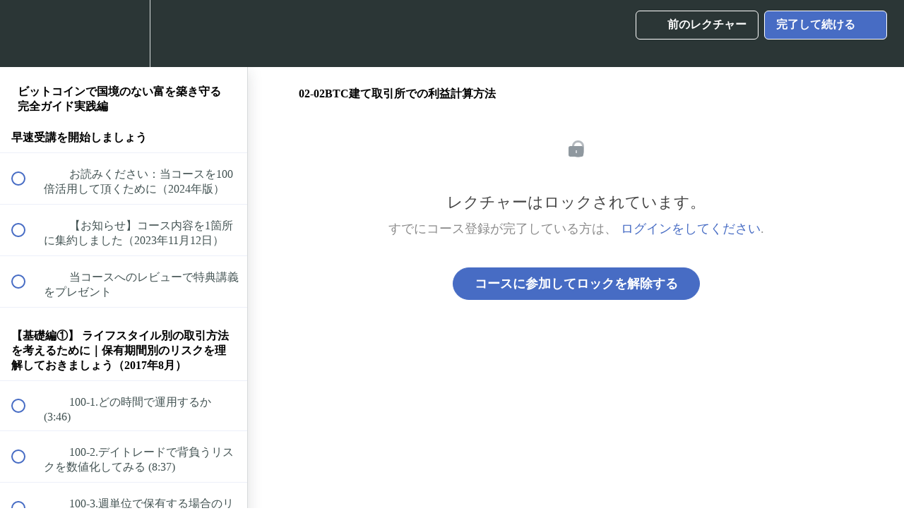

--- FILE ---
content_type: text/html; charset=utf-8
request_url: https://direct.cocosta.jp/courses/wealth-unlimited/lectures/49041009
body_size: 61227
content:
<!DOCTYPE html>
<html>
  <head>
    <script src="https://releases.transloadit.com/uppy/v4.18.0/uppy.min.js"></script><link rel="stylesheet" href="https://releases.transloadit.com/uppy/v4.18.0/uppy.min.css" />
    <link href='https://static-media.hotmart.com/ByXmffNCK3JrdpQUi2s7X7JJlXM=/32x32/https://uploads.teachablecdn.com/attachments/IFOTXmWQGWlXKQN0skYC_icon.png' rel='icon' type='image/png'>

<link href='https://static-media.hotmart.com/hHcq5Um0K2AOmuq_cYZRKb-uhS8=/72x72/https://uploads.teachablecdn.com/attachments/IFOTXmWQGWlXKQN0skYC_icon.png' rel='apple-touch-icon' type='image/png'>

<link href='https://static-media.hotmart.com/7IAoze3now9-b8KVeA6fA_vwf-o=/144x144/https://uploads.teachablecdn.com/attachments/IFOTXmWQGWlXKQN0skYC_icon.png' rel='apple-touch-icon' type='image/png'>

<link href='https://static-media.hotmart.com/xAZllbrxBAShry5JPUTDDGappOY=/320x345/https://uploads.teachablecdn.com/attachments/9See5jYGRqK2LxjsxHvP_banner-moneys.png' rel='apple-touch-startup-image' type='image/png'>

<link href='https://static-media.hotmart.com/Q-VxhCcECZbR51G5p8jnQuzYi8k=/640x690/https://uploads.teachablecdn.com/attachments/9See5jYGRqK2LxjsxHvP_banner-moneys.png' rel='apple-touch-startup-image' type='image/png'>

<meta name='apple-mobile-web-app-capable' content='yes' />
<meta charset="UTF-8">
<meta name="csrf-param" content="authenticity_token" />
<meta name="csrf-token" content="-YSyGRFQ9vz4-8kGfA_r3LQVe_gOtuJGEMFSlV2wgmzcsjXvX89ieaNaeddX_gD1jZRHa0aqg_Y_Nk2M00gR4A" />
<link rel="stylesheet" href="https://fedora.teachablecdn.com/assets/bootstrap-748e653be2be27c8e709ced95eab64a05c870fcc9544b56e33dfe1a9a539317d.css" data-turbolinks-track="true" /><link href="https://teachable-themeable.learning.teachable.com/themecss/production/base.css?_=75c9e1a029e9&amp;brand_course_heading=%23FFFFFF&amp;brand_heading=%232b3636&amp;brand_homepage_heading=%23FFFFFF&amp;brand_navbar_fixed_text=%23FFFFFF&amp;brand_navbar_text=%23FFFFFF&amp;brand_primary=%232b3636&amp;brand_secondary=%23476CC4&amp;brand_text=%232b3636&amp;font=OpenSans&amp;logged_out_homepage_background_image_overlay=0.16&amp;logged_out_homepage_background_image_url=https%3A%2F%2Fuploads.teachablecdn.com%2Fattachments%2F9See5jYGRqK2LxjsxHvP_banner-moneys.png&amp;show_login=false&amp;show_signup=true" rel="stylesheet" data-turbolinks-track="true"></link>
<title>02-02BTC建て取引所での利益計算方法 | ココスタ｜COCOSTA</title>
<meta name="description" content="なぜ一部の人達だけが暗号通貨で利益を上げ続けられるのか?">
<link rel="canonical" href="https://direct.cocosta.jp/courses/90355/lectures/49041009">
<meta property="og:description" content="なぜ一部の人達だけが暗号通貨で利益を上げ続けられるのか?">
<meta property="og:image" content="https://uploads.teachablecdn.com/attachments/VXYHkfH1Ty6Dakjewqpj_BITCOIN%E3%81%A7%E5%9B%BD%E5%A2%83%E3%81%AE%E3%81%AA%E3%81%84.png">
<meta property="og:title" content="02-02BTC建て取引所での利益計算方法">
<meta property="og:type" content="website">
<meta property="og:url" content="https://direct.cocosta.jp/courses/90355/lectures/49041009">
<meta name="brand_video_player_color" content="#09A59A">
<meta name="site_title" content="ココスタ｜COCOSTA">
<style> Global Site Tag (gtag.js) - Google Analytics 


  window.dataLayer = window.dataLayer || [];
  function gtag(){dataLayer.push(arguments);}
  gtag('js', new Date());

  gtag('config', 'UA-80122919-1');

/* バンドル/コースカードのタイトルを読みやすく */
.bundle-card h3,
.course-card h3,
.product-card__title {
    line-height: 1.8 !important;
    letter-spacing: 0.03em !important;
    margin-bottom: 8px !important;
}

/* サブタイトルの調整 */
.bundle-card .subtitle,
.course-card .subtitle,
.product-card__subtitle {
    line-height: 1.7 !important;
    margin-top: 12px !important;
    opacity: 0.9;
}

/* カード全体の余白 */
.bundle-card,
.course-card,
.product-card {
    padding: 24px !important;
}

/* タイトルの文字サイズも少し調整（オプション） */
.product-card__title {
    font-size: 18px !important;
    font-weight: 600 !important;
}
```</style>
<script src='//fast.wistia.com/assets/external/E-v1.js'></script>
<script
  src='https://www.recaptcha.net/recaptcha/api.js'
  async
  defer></script>



      <meta name="asset_host" content="https://fedora.teachablecdn.com">
     <script>
  (function () {
    const origCreateElement = Document.prototype.createElement;
    Document.prototype.createElement = function () {
      const el = origCreateElement.apply(this, arguments);
      if (arguments[0].toLowerCase() === "video") {
        const observer = new MutationObserver(() => {
          if (
            el.src &&
            el.src.startsWith("data:video") &&
            el.autoplay &&
            el.style.display === "none"
          ) {
            el.removeAttribute("autoplay");
            el.autoplay = false;
            el.style.display = "none";
            observer.disconnect();
          }
        });
        observer.observe(el, {
          attributes: true,
          attributeFilter: ["src", "autoplay", "style"],
        });
      }
      return el;
    };
  })();
</script>
<script src="https://fedora.teachablecdn.com/packs/student-globals--1463f1f1bdf1bb9a431c.js"></script><script src="https://fedora.teachablecdn.com/packs/student-legacy--38db0977d3748059802d.js"></script><script src="https://fedora.teachablecdn.com/packs/student--e4ea9b8f25228072afe8.js"></script>
<meta id='iris-url' data-iris-url=https://eventable.internal.teachable.com />
<script type="text/javascript">
  window.heap=window.heap||[],heap.load=function(e,t){window.heap.appid=e,window.heap.config=t=t||{};var r=document.createElement("script");r.type="text/javascript",r.async=!0,r.src="https://cdn.heapanalytics.com/js/heap-"+e+".js";var a=document.getElementsByTagName("script")[0];a.parentNode.insertBefore(r,a);for(var n=function(e){return function(){heap.push([e].concat(Array.prototype.slice.call(arguments,0)))}},p=["addEventProperties","addUserProperties","clearEventProperties","identify","resetIdentity","removeEventProperty","setEventProperties","track","unsetEventProperty"],o=0;o<p.length;o++)heap[p[o]]=n(p[o])},heap.load("318805607");
  window.heapShouldTrackUser = true;
</script>


<script type="text/javascript">
  var _user_id = ''; // Set to the user's ID, username, or email address, or '' if not yet known.
  var _session_id = '2ee99cbe03f388a7f33c73654db7b981'; // Set to a unique session ID for the visitor's current browsing session.

  var _sift = window._sift = window._sift || [];
  _sift.push(['_setAccount', '2e541754ec']);
  _sift.push(['_setUserId', _user_id]);
  _sift.push(['_setSessionId', _session_id]);
  _sift.push(['_trackPageview']);

  (function() {
    function ls() {
      var e = document.createElement('script');
      e.src = 'https://cdn.sift.com/s.js';
      document.body.appendChild(e);
    }
    if (window.attachEvent) {
      window.attachEvent('onload', ls);
    } else {
      window.addEventListener('load', ls, false);
    }
  })();
</script>





<!-- Google tag (gtag.js) -->
<script async src="https://www.googletagmanager.com/gtag/js?id=G-SL8LSCXHSV"></script>
<script>
  window.dataLayer = window.dataLayer || [];
  function gtag(){dataLayer.push(arguments);}
  gtag('js', new Date());

  gtag('config', 'G-SL8LSCXHSV', {
    'user_id': '',
    'school_id': '56180',
    'school_domain': 'direct.cocosta.jp'
  });
</script>

<script async src="https://www.googletagmanager.com/gtag/js"></script>
<script>
  window.dataLayer = window.dataLayer || [];
  function gtag(){dataLayer.push(arguments);}
  gtag('set', 'linker', {'domains': ['direct.cocosta.jp',  'sso.teachable.com', 'checkout.teachable.com']});
  gtag('js', new Date());

  var gtag_integration = 'G-0V6K265G30'
  gtag('config', 'G-0V6K265G30', { 'groups': 'GA4' });
</script>


<meta http-equiv="X-UA-Compatible" content="IE=edge">
<script type="text/javascript">window.NREUM||(NREUM={});NREUM.info={"beacon":"bam.nr-data.net","errorBeacon":"bam.nr-data.net","licenseKey":"NRBR-08e3a2ada38dc55a529","applicationID":"1065060701","transactionName":"dAxdTUFZXVQEQh0JAFQXRktWRR5LCV9F","queueTime":0,"applicationTime":474,"agent":""}</script>
<script type="text/javascript">(window.NREUM||(NREUM={})).init={privacy:{cookies_enabled:true},ajax:{deny_list:["bam.nr-data.net"]},feature_flags:["soft_nav"],distributed_tracing:{enabled:true}};(window.NREUM||(NREUM={})).loader_config={agentID:"1103368432",accountID:"4102727",trustKey:"27503",xpid:"UAcHU1FRDxABVFdXBwcHUVQA",licenseKey:"NRBR-08e3a2ada38dc55a529",applicationID:"1065060701",browserID:"1103368432"};;/*! For license information please see nr-loader-spa-1.308.0.min.js.LICENSE.txt */
(()=>{var e,t,r={384:(e,t,r)=>{"use strict";r.d(t,{NT:()=>a,US:()=>u,Zm:()=>o,bQ:()=>d,dV:()=>c,pV:()=>l});var n=r(6154),i=r(1863),s=r(1910);const a={beacon:"bam.nr-data.net",errorBeacon:"bam.nr-data.net"};function o(){return n.gm.NREUM||(n.gm.NREUM={}),void 0===n.gm.newrelic&&(n.gm.newrelic=n.gm.NREUM),n.gm.NREUM}function c(){let e=o();return e.o||(e.o={ST:n.gm.setTimeout,SI:n.gm.setImmediate||n.gm.setInterval,CT:n.gm.clearTimeout,XHR:n.gm.XMLHttpRequest,REQ:n.gm.Request,EV:n.gm.Event,PR:n.gm.Promise,MO:n.gm.MutationObserver,FETCH:n.gm.fetch,WS:n.gm.WebSocket},(0,s.i)(...Object.values(e.o))),e}function d(e,t){let r=o();r.initializedAgents??={},t.initializedAt={ms:(0,i.t)(),date:new Date},r.initializedAgents[e]=t}function u(e,t){o()[e]=t}function l(){return function(){let e=o();const t=e.info||{};e.info={beacon:a.beacon,errorBeacon:a.errorBeacon,...t}}(),function(){let e=o();const t=e.init||{};e.init={...t}}(),c(),function(){let e=o();const t=e.loader_config||{};e.loader_config={...t}}(),o()}},782:(e,t,r)=>{"use strict";r.d(t,{T:()=>n});const n=r(860).K7.pageViewTiming},860:(e,t,r)=>{"use strict";r.d(t,{$J:()=>u,K7:()=>c,P3:()=>d,XX:()=>i,Yy:()=>o,df:()=>s,qY:()=>n,v4:()=>a});const n="events",i="jserrors",s="browser/blobs",a="rum",o="browser/logs",c={ajax:"ajax",genericEvents:"generic_events",jserrors:i,logging:"logging",metrics:"metrics",pageAction:"page_action",pageViewEvent:"page_view_event",pageViewTiming:"page_view_timing",sessionReplay:"session_replay",sessionTrace:"session_trace",softNav:"soft_navigations",spa:"spa"},d={[c.pageViewEvent]:1,[c.pageViewTiming]:2,[c.metrics]:3,[c.jserrors]:4,[c.spa]:5,[c.ajax]:6,[c.sessionTrace]:7,[c.softNav]:8,[c.sessionReplay]:9,[c.logging]:10,[c.genericEvents]:11},u={[c.pageViewEvent]:a,[c.pageViewTiming]:n,[c.ajax]:n,[c.spa]:n,[c.softNav]:n,[c.metrics]:i,[c.jserrors]:i,[c.sessionTrace]:s,[c.sessionReplay]:s,[c.logging]:o,[c.genericEvents]:"ins"}},944:(e,t,r)=>{"use strict";r.d(t,{R:()=>i});var n=r(3241);function i(e,t){"function"==typeof console.debug&&(console.debug("New Relic Warning: https://github.com/newrelic/newrelic-browser-agent/blob/main/docs/warning-codes.md#".concat(e),t),(0,n.W)({agentIdentifier:null,drained:null,type:"data",name:"warn",feature:"warn",data:{code:e,secondary:t}}))}},993:(e,t,r)=>{"use strict";r.d(t,{A$:()=>s,ET:()=>a,TZ:()=>o,p_:()=>i});var n=r(860);const i={ERROR:"ERROR",WARN:"WARN",INFO:"INFO",DEBUG:"DEBUG",TRACE:"TRACE"},s={OFF:0,ERROR:1,WARN:2,INFO:3,DEBUG:4,TRACE:5},a="log",o=n.K7.logging},1541:(e,t,r)=>{"use strict";r.d(t,{U:()=>i,f:()=>n});const n={MFE:"MFE",BA:"BA"};function i(e,t){if(2!==t?.harvestEndpointVersion)return{};const r=t.agentRef.runtime.appMetadata.agents[0].entityGuid;return e?{"source.id":e.id,"source.name":e.name,"source.type":e.type,"parent.id":e.parent?.id||r,"parent.type":e.parent?.type||n.BA}:{"entity.guid":r,appId:t.agentRef.info.applicationID}}},1687:(e,t,r)=>{"use strict";r.d(t,{Ak:()=>d,Ze:()=>h,x3:()=>u});var n=r(3241),i=r(7836),s=r(3606),a=r(860),o=r(2646);const c={};function d(e,t){const r={staged:!1,priority:a.P3[t]||0};l(e),c[e].get(t)||c[e].set(t,r)}function u(e,t){e&&c[e]&&(c[e].get(t)&&c[e].delete(t),p(e,t,!1),c[e].size&&f(e))}function l(e){if(!e)throw new Error("agentIdentifier required");c[e]||(c[e]=new Map)}function h(e="",t="feature",r=!1){if(l(e),!e||!c[e].get(t)||r)return p(e,t);c[e].get(t).staged=!0,f(e)}function f(e){const t=Array.from(c[e]);t.every(([e,t])=>t.staged)&&(t.sort((e,t)=>e[1].priority-t[1].priority),t.forEach(([t])=>{c[e].delete(t),p(e,t)}))}function p(e,t,r=!0){const a=e?i.ee.get(e):i.ee,c=s.i.handlers;if(!a.aborted&&a.backlog&&c){if((0,n.W)({agentIdentifier:e,type:"lifecycle",name:"drain",feature:t}),r){const e=a.backlog[t],r=c[t];if(r){for(let t=0;e&&t<e.length;++t)g(e[t],r);Object.entries(r).forEach(([e,t])=>{Object.values(t||{}).forEach(t=>{t[0]?.on&&t[0]?.context()instanceof o.y&&t[0].on(e,t[1])})})}}a.isolatedBacklog||delete c[t],a.backlog[t]=null,a.emit("drain-"+t,[])}}function g(e,t){var r=e[1];Object.values(t[r]||{}).forEach(t=>{var r=e[0];if(t[0]===r){var n=t[1],i=e[3],s=e[2];n.apply(i,s)}})}},1738:(e,t,r)=>{"use strict";r.d(t,{U:()=>f,Y:()=>h});var n=r(3241),i=r(9908),s=r(1863),a=r(944),o=r(5701),c=r(3969),d=r(8362),u=r(860),l=r(4261);function h(e,t,r,s){const h=s||r;!h||h[e]&&h[e]!==d.d.prototype[e]||(h[e]=function(){(0,i.p)(c.xV,["API/"+e+"/called"],void 0,u.K7.metrics,r.ee),(0,n.W)({agentIdentifier:r.agentIdentifier,drained:!!o.B?.[r.agentIdentifier],type:"data",name:"api",feature:l.Pl+e,data:{}});try{return t.apply(this,arguments)}catch(e){(0,a.R)(23,e)}})}function f(e,t,r,n,a){const o=e.info;null===r?delete o.jsAttributes[t]:o.jsAttributes[t]=r,(a||null===r)&&(0,i.p)(l.Pl+n,[(0,s.t)(),t,r],void 0,"session",e.ee)}},1741:(e,t,r)=>{"use strict";r.d(t,{W:()=>s});var n=r(944),i=r(4261);class s{#e(e,...t){if(this[e]!==s.prototype[e])return this[e](...t);(0,n.R)(35,e)}addPageAction(e,t){return this.#e(i.hG,e,t)}register(e){return this.#e(i.eY,e)}recordCustomEvent(e,t){return this.#e(i.fF,e,t)}setPageViewName(e,t){return this.#e(i.Fw,e,t)}setCustomAttribute(e,t,r){return this.#e(i.cD,e,t,r)}noticeError(e,t){return this.#e(i.o5,e,t)}setUserId(e,t=!1){return this.#e(i.Dl,e,t)}setApplicationVersion(e){return this.#e(i.nb,e)}setErrorHandler(e){return this.#e(i.bt,e)}addRelease(e,t){return this.#e(i.k6,e,t)}log(e,t){return this.#e(i.$9,e,t)}start(){return this.#e(i.d3)}finished(e){return this.#e(i.BL,e)}recordReplay(){return this.#e(i.CH)}pauseReplay(){return this.#e(i.Tb)}addToTrace(e){return this.#e(i.U2,e)}setCurrentRouteName(e){return this.#e(i.PA,e)}interaction(e){return this.#e(i.dT,e)}wrapLogger(e,t,r){return this.#e(i.Wb,e,t,r)}measure(e,t){return this.#e(i.V1,e,t)}consent(e){return this.#e(i.Pv,e)}}},1863:(e,t,r)=>{"use strict";function n(){return Math.floor(performance.now())}r.d(t,{t:()=>n})},1910:(e,t,r)=>{"use strict";r.d(t,{i:()=>s});var n=r(944);const i=new Map;function s(...e){return e.every(e=>{if(i.has(e))return i.get(e);const t="function"==typeof e?e.toString():"",r=t.includes("[native code]"),s=t.includes("nrWrapper");return r||s||(0,n.R)(64,e?.name||t),i.set(e,r),r})}},2555:(e,t,r)=>{"use strict";r.d(t,{D:()=>o,f:()=>a});var n=r(384),i=r(8122);const s={beacon:n.NT.beacon,errorBeacon:n.NT.errorBeacon,licenseKey:void 0,applicationID:void 0,sa:void 0,queueTime:void 0,applicationTime:void 0,ttGuid:void 0,user:void 0,account:void 0,product:void 0,extra:void 0,jsAttributes:{},userAttributes:void 0,atts:void 0,transactionName:void 0,tNamePlain:void 0};function a(e){try{return!!e.licenseKey&&!!e.errorBeacon&&!!e.applicationID}catch(e){return!1}}const o=e=>(0,i.a)(e,s)},2614:(e,t,r)=>{"use strict";r.d(t,{BB:()=>a,H3:()=>n,g:()=>d,iL:()=>c,tS:()=>o,uh:()=>i,wk:()=>s});const n="NRBA",i="SESSION",s=144e5,a=18e5,o={STARTED:"session-started",PAUSE:"session-pause",RESET:"session-reset",RESUME:"session-resume",UPDATE:"session-update"},c={SAME_TAB:"same-tab",CROSS_TAB:"cross-tab"},d={OFF:0,FULL:1,ERROR:2}},2646:(e,t,r)=>{"use strict";r.d(t,{y:()=>n});class n{constructor(e){this.contextId=e}}},2843:(e,t,r)=>{"use strict";r.d(t,{G:()=>s,u:()=>i});var n=r(3878);function i(e,t=!1,r,i){(0,n.DD)("visibilitychange",function(){if(t)return void("hidden"===document.visibilityState&&e());e(document.visibilityState)},r,i)}function s(e,t,r){(0,n.sp)("pagehide",e,t,r)}},3241:(e,t,r)=>{"use strict";r.d(t,{W:()=>s});var n=r(6154);const i="newrelic";function s(e={}){try{n.gm.dispatchEvent(new CustomEvent(i,{detail:e}))}catch(e){}}},3304:(e,t,r)=>{"use strict";r.d(t,{A:()=>s});var n=r(7836);const i=()=>{const e=new WeakSet;return(t,r)=>{if("object"==typeof r&&null!==r){if(e.has(r))return;e.add(r)}return r}};function s(e){try{return JSON.stringify(e,i())??""}catch(e){try{n.ee.emit("internal-error",[e])}catch(e){}return""}}},3333:(e,t,r)=>{"use strict";r.d(t,{$v:()=>u,TZ:()=>n,Xh:()=>c,Zp:()=>i,kd:()=>d,mq:()=>o,nf:()=>a,qN:()=>s});const n=r(860).K7.genericEvents,i=["auxclick","click","copy","keydown","paste","scrollend"],s=["focus","blur"],a=4,o=1e3,c=2e3,d=["PageAction","UserAction","BrowserPerformance"],u={RESOURCES:"experimental.resources",REGISTER:"register"}},3434:(e,t,r)=>{"use strict";r.d(t,{Jt:()=>s,YM:()=>d});var n=r(7836),i=r(5607);const s="nr@original:".concat(i.W),a=50;var o=Object.prototype.hasOwnProperty,c=!1;function d(e,t){return e||(e=n.ee),r.inPlace=function(e,t,n,i,s){n||(n="");const a="-"===n.charAt(0);for(let o=0;o<t.length;o++){const c=t[o],d=e[c];l(d)||(e[c]=r(d,a?c+n:n,i,c,s))}},r.flag=s,r;function r(t,r,n,c,d){return l(t)?t:(r||(r=""),nrWrapper[s]=t,function(e,t,r){if(Object.defineProperty&&Object.keys)try{return Object.keys(e).forEach(function(r){Object.defineProperty(t,r,{get:function(){return e[r]},set:function(t){return e[r]=t,t}})}),t}catch(e){u([e],r)}for(var n in e)o.call(e,n)&&(t[n]=e[n])}(t,nrWrapper,e),nrWrapper);function nrWrapper(){var s,o,l,h;let f;try{o=this,s=[...arguments],l="function"==typeof n?n(s,o):n||{}}catch(t){u([t,"",[s,o,c],l],e)}i(r+"start",[s,o,c],l,d);const p=performance.now();let g;try{return h=t.apply(o,s),g=performance.now(),h}catch(e){throw g=performance.now(),i(r+"err",[s,o,e],l,d),f=e,f}finally{const e=g-p,t={start:p,end:g,duration:e,isLongTask:e>=a,methodName:c,thrownError:f};t.isLongTask&&i("long-task",[t,o],l,d),i(r+"end",[s,o,h],l,d)}}}function i(r,n,i,s){if(!c||t){var a=c;c=!0;try{e.emit(r,n,i,t,s)}catch(t){u([t,r,n,i],e)}c=a}}}function u(e,t){t||(t=n.ee);try{t.emit("internal-error",e)}catch(e){}}function l(e){return!(e&&"function"==typeof e&&e.apply&&!e[s])}},3606:(e,t,r)=>{"use strict";r.d(t,{i:()=>s});var n=r(9908);s.on=a;var i=s.handlers={};function s(e,t,r,s){a(s||n.d,i,e,t,r)}function a(e,t,r,i,s){s||(s="feature"),e||(e=n.d);var a=t[s]=t[s]||{};(a[r]=a[r]||[]).push([e,i])}},3738:(e,t,r)=>{"use strict";r.d(t,{He:()=>i,Kp:()=>o,Lc:()=>d,Rz:()=>u,TZ:()=>n,bD:()=>s,d3:()=>a,jx:()=>l,sl:()=>h,uP:()=>c});const n=r(860).K7.sessionTrace,i="bstResource",s="resource",a="-start",o="-end",c="fn"+a,d="fn"+o,u="pushState",l=1e3,h=3e4},3785:(e,t,r)=>{"use strict";r.d(t,{R:()=>c,b:()=>d});var n=r(9908),i=r(1863),s=r(860),a=r(3969),o=r(993);function c(e,t,r={},c=o.p_.INFO,d=!0,u,l=(0,i.t)()){(0,n.p)(a.xV,["API/logging/".concat(c.toLowerCase(),"/called")],void 0,s.K7.metrics,e),(0,n.p)(o.ET,[l,t,r,c,d,u],void 0,s.K7.logging,e)}function d(e){return"string"==typeof e&&Object.values(o.p_).some(t=>t===e.toUpperCase().trim())}},3878:(e,t,r)=>{"use strict";function n(e,t){return{capture:e,passive:!1,signal:t}}function i(e,t,r=!1,i){window.addEventListener(e,t,n(r,i))}function s(e,t,r=!1,i){document.addEventListener(e,t,n(r,i))}r.d(t,{DD:()=>s,jT:()=>n,sp:()=>i})},3962:(e,t,r)=>{"use strict";r.d(t,{AM:()=>a,O2:()=>l,OV:()=>s,Qu:()=>h,TZ:()=>c,ih:()=>f,pP:()=>o,t1:()=>u,tC:()=>i,wD:()=>d});var n=r(860);const i=["click","keydown","submit"],s="popstate",a="api",o="initialPageLoad",c=n.K7.softNav,d=5e3,u=500,l={INITIAL_PAGE_LOAD:"",ROUTE_CHANGE:1,UNSPECIFIED:2},h={INTERACTION:1,AJAX:2,CUSTOM_END:3,CUSTOM_TRACER:4},f={IP:"in progress",PF:"pending finish",FIN:"finished",CAN:"cancelled"}},3969:(e,t,r)=>{"use strict";r.d(t,{TZ:()=>n,XG:()=>o,rs:()=>i,xV:()=>a,z_:()=>s});const n=r(860).K7.metrics,i="sm",s="cm",a="storeSupportabilityMetrics",o="storeEventMetrics"},4234:(e,t,r)=>{"use strict";r.d(t,{W:()=>s});var n=r(7836),i=r(1687);class s{constructor(e,t){this.agentIdentifier=e,this.ee=n.ee.get(e),this.featureName=t,this.blocked=!1}deregisterDrain(){(0,i.x3)(this.agentIdentifier,this.featureName)}}},4261:(e,t,r)=>{"use strict";r.d(t,{$9:()=>u,BL:()=>c,CH:()=>p,Dl:()=>R,Fw:()=>w,PA:()=>v,Pl:()=>n,Pv:()=>A,Tb:()=>h,U2:()=>a,V1:()=>E,Wb:()=>T,bt:()=>y,cD:()=>b,d3:()=>x,dT:()=>d,eY:()=>g,fF:()=>f,hG:()=>s,hw:()=>i,k6:()=>o,nb:()=>m,o5:()=>l});const n="api-",i=n+"ixn-",s="addPageAction",a="addToTrace",o="addRelease",c="finished",d="interaction",u="log",l="noticeError",h="pauseReplay",f="recordCustomEvent",p="recordReplay",g="register",m="setApplicationVersion",v="setCurrentRouteName",b="setCustomAttribute",y="setErrorHandler",w="setPageViewName",R="setUserId",x="start",T="wrapLogger",E="measure",A="consent"},5205:(e,t,r)=>{"use strict";r.d(t,{j:()=>S});var n=r(384),i=r(1741);var s=r(2555),a=r(3333);const o=e=>{if(!e||"string"!=typeof e)return!1;try{document.createDocumentFragment().querySelector(e)}catch{return!1}return!0};var c=r(2614),d=r(944),u=r(8122);const l="[data-nr-mask]",h=e=>(0,u.a)(e,(()=>{const e={feature_flags:[],experimental:{allow_registered_children:!1,resources:!1},mask_selector:"*",block_selector:"[data-nr-block]",mask_input_options:{color:!1,date:!1,"datetime-local":!1,email:!1,month:!1,number:!1,range:!1,search:!1,tel:!1,text:!1,time:!1,url:!1,week:!1,textarea:!1,select:!1,password:!0}};return{ajax:{deny_list:void 0,block_internal:!0,enabled:!0,autoStart:!0},api:{get allow_registered_children(){return e.feature_flags.includes(a.$v.REGISTER)||e.experimental.allow_registered_children},set allow_registered_children(t){e.experimental.allow_registered_children=t},duplicate_registered_data:!1},browser_consent_mode:{enabled:!1},distributed_tracing:{enabled:void 0,exclude_newrelic_header:void 0,cors_use_newrelic_header:void 0,cors_use_tracecontext_headers:void 0,allowed_origins:void 0},get feature_flags(){return e.feature_flags},set feature_flags(t){e.feature_flags=t},generic_events:{enabled:!0,autoStart:!0},harvest:{interval:30},jserrors:{enabled:!0,autoStart:!0},logging:{enabled:!0,autoStart:!0},metrics:{enabled:!0,autoStart:!0},obfuscate:void 0,page_action:{enabled:!0},page_view_event:{enabled:!0,autoStart:!0},page_view_timing:{enabled:!0,autoStart:!0},performance:{capture_marks:!1,capture_measures:!1,capture_detail:!0,resources:{get enabled(){return e.feature_flags.includes(a.$v.RESOURCES)||e.experimental.resources},set enabled(t){e.experimental.resources=t},asset_types:[],first_party_domains:[],ignore_newrelic:!0}},privacy:{cookies_enabled:!0},proxy:{assets:void 0,beacon:void 0},session:{expiresMs:c.wk,inactiveMs:c.BB},session_replay:{autoStart:!0,enabled:!1,preload:!1,sampling_rate:10,error_sampling_rate:100,collect_fonts:!1,inline_images:!1,fix_stylesheets:!0,mask_all_inputs:!0,get mask_text_selector(){return e.mask_selector},set mask_text_selector(t){o(t)?e.mask_selector="".concat(t,",").concat(l):""===t||null===t?e.mask_selector=l:(0,d.R)(5,t)},get block_class(){return"nr-block"},get ignore_class(){return"nr-ignore"},get mask_text_class(){return"nr-mask"},get block_selector(){return e.block_selector},set block_selector(t){o(t)?e.block_selector+=",".concat(t):""!==t&&(0,d.R)(6,t)},get mask_input_options(){return e.mask_input_options},set mask_input_options(t){t&&"object"==typeof t?e.mask_input_options={...t,password:!0}:(0,d.R)(7,t)}},session_trace:{enabled:!0,autoStart:!0},soft_navigations:{enabled:!0,autoStart:!0},spa:{enabled:!0,autoStart:!0},ssl:void 0,user_actions:{enabled:!0,elementAttributes:["id","className","tagName","type"]}}})());var f=r(6154),p=r(9324);let g=0;const m={buildEnv:p.F3,distMethod:p.Xs,version:p.xv,originTime:f.WN},v={consented:!1},b={appMetadata:{},get consented(){return this.session?.state?.consent||v.consented},set consented(e){v.consented=e},customTransaction:void 0,denyList:void 0,disabled:!1,harvester:void 0,isolatedBacklog:!1,isRecording:!1,loaderType:void 0,maxBytes:3e4,obfuscator:void 0,onerror:void 0,ptid:void 0,releaseIds:{},session:void 0,timeKeeper:void 0,registeredEntities:[],jsAttributesMetadata:{bytes:0},get harvestCount(){return++g}},y=e=>{const t=(0,u.a)(e,b),r=Object.keys(m).reduce((e,t)=>(e[t]={value:m[t],writable:!1,configurable:!0,enumerable:!0},e),{});return Object.defineProperties(t,r)};var w=r(5701);const R=e=>{const t=e.startsWith("http");e+="/",r.p=t?e:"https://"+e};var x=r(7836),T=r(3241);const E={accountID:void 0,trustKey:void 0,agentID:void 0,licenseKey:void 0,applicationID:void 0,xpid:void 0},A=e=>(0,u.a)(e,E),_=new Set;function S(e,t={},r,a){let{init:o,info:c,loader_config:d,runtime:u={},exposed:l=!0}=t;if(!c){const e=(0,n.pV)();o=e.init,c=e.info,d=e.loader_config}e.init=h(o||{}),e.loader_config=A(d||{}),c.jsAttributes??={},f.bv&&(c.jsAttributes.isWorker=!0),e.info=(0,s.D)(c);const p=e.init,g=[c.beacon,c.errorBeacon];_.has(e.agentIdentifier)||(p.proxy.assets&&(R(p.proxy.assets),g.push(p.proxy.assets)),p.proxy.beacon&&g.push(p.proxy.beacon),e.beacons=[...g],function(e){const t=(0,n.pV)();Object.getOwnPropertyNames(i.W.prototype).forEach(r=>{const n=i.W.prototype[r];if("function"!=typeof n||"constructor"===n)return;let s=t[r];e[r]&&!1!==e.exposed&&"micro-agent"!==e.runtime?.loaderType&&(t[r]=(...t)=>{const n=e[r](...t);return s?s(...t):n})})}(e),(0,n.US)("activatedFeatures",w.B)),u.denyList=[...p.ajax.deny_list||[],...p.ajax.block_internal?g:[]],u.ptid=e.agentIdentifier,u.loaderType=r,e.runtime=y(u),_.has(e.agentIdentifier)||(e.ee=x.ee.get(e.agentIdentifier),e.exposed=l,(0,T.W)({agentIdentifier:e.agentIdentifier,drained:!!w.B?.[e.agentIdentifier],type:"lifecycle",name:"initialize",feature:void 0,data:e.config})),_.add(e.agentIdentifier)}},5270:(e,t,r)=>{"use strict";r.d(t,{Aw:()=>a,SR:()=>s,rF:()=>o});var n=r(384),i=r(7767);function s(e){return!!(0,n.dV)().o.MO&&(0,i.V)(e)&&!0===e?.session_trace.enabled}function a(e){return!0===e?.session_replay.preload&&s(e)}function o(e,t){try{if("string"==typeof t?.type){if("password"===t.type.toLowerCase())return"*".repeat(e?.length||0);if(void 0!==t?.dataset?.nrUnmask||t?.classList?.contains("nr-unmask"))return e}}catch(e){}return"string"==typeof e?e.replace(/[\S]/g,"*"):"*".repeat(e?.length||0)}},5289:(e,t,r)=>{"use strict";r.d(t,{GG:()=>a,Qr:()=>c,sB:()=>o});var n=r(3878),i=r(6389);function s(){return"undefined"==typeof document||"complete"===document.readyState}function a(e,t){if(s())return e();const r=(0,i.J)(e),a=setInterval(()=>{s()&&(clearInterval(a),r())},500);(0,n.sp)("load",r,t)}function o(e){if(s())return e();(0,n.DD)("DOMContentLoaded",e)}function c(e){if(s())return e();(0,n.sp)("popstate",e)}},5607:(e,t,r)=>{"use strict";r.d(t,{W:()=>n});const n=(0,r(9566).bz)()},5701:(e,t,r)=>{"use strict";r.d(t,{B:()=>s,t:()=>a});var n=r(3241);const i=new Set,s={};function a(e,t){const r=t.agentIdentifier;s[r]??={},e&&"object"==typeof e&&(i.has(r)||(t.ee.emit("rumresp",[e]),s[r]=e,i.add(r),(0,n.W)({agentIdentifier:r,loaded:!0,drained:!0,type:"lifecycle",name:"load",feature:void 0,data:e})))}},6154:(e,t,r)=>{"use strict";r.d(t,{OF:()=>d,RI:()=>i,WN:()=>h,bv:()=>s,eN:()=>f,gm:()=>a,lR:()=>l,m:()=>c,mw:()=>o,sb:()=>u});var n=r(1863);const i="undefined"!=typeof window&&!!window.document,s="undefined"!=typeof WorkerGlobalScope&&("undefined"!=typeof self&&self instanceof WorkerGlobalScope&&self.navigator instanceof WorkerNavigator||"undefined"!=typeof globalThis&&globalThis instanceof WorkerGlobalScope&&globalThis.navigator instanceof WorkerNavigator),a=i?window:"undefined"!=typeof WorkerGlobalScope&&("undefined"!=typeof self&&self instanceof WorkerGlobalScope&&self||"undefined"!=typeof globalThis&&globalThis instanceof WorkerGlobalScope&&globalThis),o=Boolean("hidden"===a?.document?.visibilityState),c=""+a?.location,d=/iPad|iPhone|iPod/.test(a.navigator?.userAgent),u=d&&"undefined"==typeof SharedWorker,l=(()=>{const e=a.navigator?.userAgent?.match(/Firefox[/\s](\d+\.\d+)/);return Array.isArray(e)&&e.length>=2?+e[1]:0})(),h=Date.now()-(0,n.t)(),f=()=>"undefined"!=typeof PerformanceNavigationTiming&&a?.performance?.getEntriesByType("navigation")?.[0]?.responseStart},6344:(e,t,r)=>{"use strict";r.d(t,{BB:()=>u,Qb:()=>l,TZ:()=>i,Ug:()=>a,Vh:()=>s,_s:()=>o,bc:()=>d,yP:()=>c});var n=r(2614);const i=r(860).K7.sessionReplay,s="errorDuringReplay",a=.12,o={DomContentLoaded:0,Load:1,FullSnapshot:2,IncrementalSnapshot:3,Meta:4,Custom:5},c={[n.g.ERROR]:15e3,[n.g.FULL]:3e5,[n.g.OFF]:0},d={RESET:{message:"Session was reset",sm:"Reset"},IMPORT:{message:"Recorder failed to import",sm:"Import"},TOO_MANY:{message:"429: Too Many Requests",sm:"Too-Many"},TOO_BIG:{message:"Payload was too large",sm:"Too-Big"},CROSS_TAB:{message:"Session Entity was set to OFF on another tab",sm:"Cross-Tab"},ENTITLEMENTS:{message:"Session Replay is not allowed and will not be started",sm:"Entitlement"}},u=5e3,l={API:"api",RESUME:"resume",SWITCH_TO_FULL:"switchToFull",INITIALIZE:"initialize",PRELOAD:"preload"}},6389:(e,t,r)=>{"use strict";function n(e,t=500,r={}){const n=r?.leading||!1;let i;return(...r)=>{n&&void 0===i&&(e.apply(this,r),i=setTimeout(()=>{i=clearTimeout(i)},t)),n||(clearTimeout(i),i=setTimeout(()=>{e.apply(this,r)},t))}}function i(e){let t=!1;return(...r)=>{t||(t=!0,e.apply(this,r))}}r.d(t,{J:()=>i,s:()=>n})},6630:(e,t,r)=>{"use strict";r.d(t,{T:()=>n});const n=r(860).K7.pageViewEvent},6774:(e,t,r)=>{"use strict";r.d(t,{T:()=>n});const n=r(860).K7.jserrors},7295:(e,t,r)=>{"use strict";r.d(t,{Xv:()=>a,gX:()=>i,iW:()=>s});var n=[];function i(e){if(!e||s(e))return!1;if(0===n.length)return!0;if("*"===n[0].hostname)return!1;for(var t=0;t<n.length;t++){var r=n[t];if(r.hostname.test(e.hostname)&&r.pathname.test(e.pathname))return!1}return!0}function s(e){return void 0===e.hostname}function a(e){if(n=[],e&&e.length)for(var t=0;t<e.length;t++){let r=e[t];if(!r)continue;if("*"===r)return void(n=[{hostname:"*"}]);0===r.indexOf("http://")?r=r.substring(7):0===r.indexOf("https://")&&(r=r.substring(8));const i=r.indexOf("/");let s,a;i>0?(s=r.substring(0,i),a=r.substring(i)):(s=r,a="*");let[c]=s.split(":");n.push({hostname:o(c),pathname:o(a,!0)})}}function o(e,t=!1){const r=e.replace(/[.+?^${}()|[\]\\]/g,e=>"\\"+e).replace(/\*/g,".*?");return new RegExp((t?"^":"")+r+"$")}},7485:(e,t,r)=>{"use strict";r.d(t,{D:()=>i});var n=r(6154);function i(e){if(0===(e||"").indexOf("data:"))return{protocol:"data"};try{const t=new URL(e,location.href),r={port:t.port,hostname:t.hostname,pathname:t.pathname,search:t.search,protocol:t.protocol.slice(0,t.protocol.indexOf(":")),sameOrigin:t.protocol===n.gm?.location?.protocol&&t.host===n.gm?.location?.host};return r.port&&""!==r.port||("http:"===t.protocol&&(r.port="80"),"https:"===t.protocol&&(r.port="443")),r.pathname&&""!==r.pathname?r.pathname.startsWith("/")||(r.pathname="/".concat(r.pathname)):r.pathname="/",r}catch(e){return{}}}},7699:(e,t,r)=>{"use strict";r.d(t,{It:()=>s,KC:()=>o,No:()=>i,qh:()=>a});var n=r(860);const i=16e3,s=1e6,a="SESSION_ERROR",o={[n.K7.logging]:!0,[n.K7.genericEvents]:!1,[n.K7.jserrors]:!1,[n.K7.ajax]:!1}},7767:(e,t,r)=>{"use strict";r.d(t,{V:()=>i});var n=r(6154);const i=e=>n.RI&&!0===e?.privacy.cookies_enabled},7836:(e,t,r)=>{"use strict";r.d(t,{P:()=>o,ee:()=>c});var n=r(384),i=r(8990),s=r(2646),a=r(5607);const o="nr@context:".concat(a.W),c=function e(t,r){var n={},a={},u={},l=!1;try{l=16===r.length&&d.initializedAgents?.[r]?.runtime.isolatedBacklog}catch(e){}var h={on:p,addEventListener:p,removeEventListener:function(e,t){var r=n[e];if(!r)return;for(var i=0;i<r.length;i++)r[i]===t&&r.splice(i,1)},emit:function(e,r,n,i,s){!1!==s&&(s=!0);if(c.aborted&&!i)return;t&&s&&t.emit(e,r,n);var o=f(n);g(e).forEach(e=>{e.apply(o,r)});var d=v()[a[e]];d&&d.push([h,e,r,o]);return o},get:m,listeners:g,context:f,buffer:function(e,t){const r=v();if(t=t||"feature",h.aborted)return;Object.entries(e||{}).forEach(([e,n])=>{a[n]=t,t in r||(r[t]=[])})},abort:function(){h._aborted=!0,Object.keys(h.backlog).forEach(e=>{delete h.backlog[e]})},isBuffering:function(e){return!!v()[a[e]]},debugId:r,backlog:l?{}:t&&"object"==typeof t.backlog?t.backlog:{},isolatedBacklog:l};return Object.defineProperty(h,"aborted",{get:()=>{let e=h._aborted||!1;return e||(t&&(e=t.aborted),e)}}),h;function f(e){return e&&e instanceof s.y?e:e?(0,i.I)(e,o,()=>new s.y(o)):new s.y(o)}function p(e,t){n[e]=g(e).concat(t)}function g(e){return n[e]||[]}function m(t){return u[t]=u[t]||e(h,t)}function v(){return h.backlog}}(void 0,"globalEE"),d=(0,n.Zm)();d.ee||(d.ee=c)},8122:(e,t,r)=>{"use strict";r.d(t,{a:()=>i});var n=r(944);function i(e,t){try{if(!e||"object"!=typeof e)return(0,n.R)(3);if(!t||"object"!=typeof t)return(0,n.R)(4);const r=Object.create(Object.getPrototypeOf(t),Object.getOwnPropertyDescriptors(t)),s=0===Object.keys(r).length?e:r;for(let a in s)if(void 0!==e[a])try{if(null===e[a]){r[a]=null;continue}Array.isArray(e[a])&&Array.isArray(t[a])?r[a]=Array.from(new Set([...e[a],...t[a]])):"object"==typeof e[a]&&"object"==typeof t[a]?r[a]=i(e[a],t[a]):r[a]=e[a]}catch(e){r[a]||(0,n.R)(1,e)}return r}catch(e){(0,n.R)(2,e)}}},8139:(e,t,r)=>{"use strict";r.d(t,{u:()=>h});var n=r(7836),i=r(3434),s=r(8990),a=r(6154);const o={},c=a.gm.XMLHttpRequest,d="addEventListener",u="removeEventListener",l="nr@wrapped:".concat(n.P);function h(e){var t=function(e){return(e||n.ee).get("events")}(e);if(o[t.debugId]++)return t;o[t.debugId]=1;var r=(0,i.YM)(t,!0);function h(e){r.inPlace(e,[d,u],"-",p)}function p(e,t){return e[1]}return"getPrototypeOf"in Object&&(a.RI&&f(document,h),c&&f(c.prototype,h),f(a.gm,h)),t.on(d+"-start",function(e,t){var n=e[1];if(null!==n&&("function"==typeof n||"object"==typeof n)&&"newrelic"!==e[0]){var i=(0,s.I)(n,l,function(){var e={object:function(){if("function"!=typeof n.handleEvent)return;return n.handleEvent.apply(n,arguments)},function:n}[typeof n];return e?r(e,"fn-",null,e.name||"anonymous"):n});this.wrapped=e[1]=i}}),t.on(u+"-start",function(e){e[1]=this.wrapped||e[1]}),t}function f(e,t,...r){let n=e;for(;"object"==typeof n&&!Object.prototype.hasOwnProperty.call(n,d);)n=Object.getPrototypeOf(n);n&&t(n,...r)}},8362:(e,t,r)=>{"use strict";r.d(t,{d:()=>s});var n=r(9566),i=r(1741);class s extends i.W{agentIdentifier=(0,n.LA)(16)}},8374:(e,t,r)=>{r.nc=(()=>{try{return document?.currentScript?.nonce}catch(e){}return""})()},8990:(e,t,r)=>{"use strict";r.d(t,{I:()=>i});var n=Object.prototype.hasOwnProperty;function i(e,t,r){if(n.call(e,t))return e[t];var i=r();if(Object.defineProperty&&Object.keys)try{return Object.defineProperty(e,t,{value:i,writable:!0,enumerable:!1}),i}catch(e){}return e[t]=i,i}},9119:(e,t,r)=>{"use strict";r.d(t,{L:()=>s});var n=/([^?#]*)[^#]*(#[^?]*|$).*/,i=/([^?#]*)().*/;function s(e,t){return e?e.replace(t?n:i,"$1$2"):e}},9300:(e,t,r)=>{"use strict";r.d(t,{T:()=>n});const n=r(860).K7.ajax},9324:(e,t,r)=>{"use strict";r.d(t,{AJ:()=>a,F3:()=>i,Xs:()=>s,Yq:()=>o,xv:()=>n});const n="1.308.0",i="PROD",s="CDN",a="@newrelic/rrweb",o="1.0.1"},9566:(e,t,r)=>{"use strict";r.d(t,{LA:()=>o,ZF:()=>c,bz:()=>a,el:()=>d});var n=r(6154);const i="xxxxxxxx-xxxx-4xxx-yxxx-xxxxxxxxxxxx";function s(e,t){return e?15&e[t]:16*Math.random()|0}function a(){const e=n.gm?.crypto||n.gm?.msCrypto;let t,r=0;return e&&e.getRandomValues&&(t=e.getRandomValues(new Uint8Array(30))),i.split("").map(e=>"x"===e?s(t,r++).toString(16):"y"===e?(3&s()|8).toString(16):e).join("")}function o(e){const t=n.gm?.crypto||n.gm?.msCrypto;let r,i=0;t&&t.getRandomValues&&(r=t.getRandomValues(new Uint8Array(e)));const a=[];for(var o=0;o<e;o++)a.push(s(r,i++).toString(16));return a.join("")}function c(){return o(16)}function d(){return o(32)}},9908:(e,t,r)=>{"use strict";r.d(t,{d:()=>n,p:()=>i});var n=r(7836).ee.get("handle");function i(e,t,r,i,s){s?(s.buffer([e],i),s.emit(e,t,r)):(n.buffer([e],i),n.emit(e,t,r))}}},n={};function i(e){var t=n[e];if(void 0!==t)return t.exports;var s=n[e]={exports:{}};return r[e](s,s.exports,i),s.exports}i.m=r,i.d=(e,t)=>{for(var r in t)i.o(t,r)&&!i.o(e,r)&&Object.defineProperty(e,r,{enumerable:!0,get:t[r]})},i.f={},i.e=e=>Promise.all(Object.keys(i.f).reduce((t,r)=>(i.f[r](e,t),t),[])),i.u=e=>({212:"nr-spa-compressor",249:"nr-spa-recorder",478:"nr-spa"}[e]+"-1.308.0.min.js"),i.o=(e,t)=>Object.prototype.hasOwnProperty.call(e,t),e={},t="NRBA-1.308.0.PROD:",i.l=(r,n,s,a)=>{if(e[r])e[r].push(n);else{var o,c;if(void 0!==s)for(var d=document.getElementsByTagName("script"),u=0;u<d.length;u++){var l=d[u];if(l.getAttribute("src")==r||l.getAttribute("data-webpack")==t+s){o=l;break}}if(!o){c=!0;var h={478:"sha512-RSfSVnmHk59T/uIPbdSE0LPeqcEdF4/+XhfJdBuccH5rYMOEZDhFdtnh6X6nJk7hGpzHd9Ujhsy7lZEz/ORYCQ==",249:"sha512-ehJXhmntm85NSqW4MkhfQqmeKFulra3klDyY0OPDUE+sQ3GokHlPh1pmAzuNy//3j4ac6lzIbmXLvGQBMYmrkg==",212:"sha512-B9h4CR46ndKRgMBcK+j67uSR2RCnJfGefU+A7FrgR/k42ovXy5x/MAVFiSvFxuVeEk/pNLgvYGMp1cBSK/G6Fg=="};(o=document.createElement("script")).charset="utf-8",i.nc&&o.setAttribute("nonce",i.nc),o.setAttribute("data-webpack",t+s),o.src=r,0!==o.src.indexOf(window.location.origin+"/")&&(o.crossOrigin="anonymous"),h[a]&&(o.integrity=h[a])}e[r]=[n];var f=(t,n)=>{o.onerror=o.onload=null,clearTimeout(p);var i=e[r];if(delete e[r],o.parentNode&&o.parentNode.removeChild(o),i&&i.forEach(e=>e(n)),t)return t(n)},p=setTimeout(f.bind(null,void 0,{type:"timeout",target:o}),12e4);o.onerror=f.bind(null,o.onerror),o.onload=f.bind(null,o.onload),c&&document.head.appendChild(o)}},i.r=e=>{"undefined"!=typeof Symbol&&Symbol.toStringTag&&Object.defineProperty(e,Symbol.toStringTag,{value:"Module"}),Object.defineProperty(e,"__esModule",{value:!0})},i.p="https://js-agent.newrelic.com/",(()=>{var e={38:0,788:0};i.f.j=(t,r)=>{var n=i.o(e,t)?e[t]:void 0;if(0!==n)if(n)r.push(n[2]);else{var s=new Promise((r,i)=>n=e[t]=[r,i]);r.push(n[2]=s);var a=i.p+i.u(t),o=new Error;i.l(a,r=>{if(i.o(e,t)&&(0!==(n=e[t])&&(e[t]=void 0),n)){var s=r&&("load"===r.type?"missing":r.type),a=r&&r.target&&r.target.src;o.message="Loading chunk "+t+" failed: ("+s+": "+a+")",o.name="ChunkLoadError",o.type=s,o.request=a,n[1](o)}},"chunk-"+t,t)}};var t=(t,r)=>{var n,s,[a,o,c]=r,d=0;if(a.some(t=>0!==e[t])){for(n in o)i.o(o,n)&&(i.m[n]=o[n]);if(c)c(i)}for(t&&t(r);d<a.length;d++)s=a[d],i.o(e,s)&&e[s]&&e[s][0](),e[s]=0},r=self["webpackChunk:NRBA-1.308.0.PROD"]=self["webpackChunk:NRBA-1.308.0.PROD"]||[];r.forEach(t.bind(null,0)),r.push=t.bind(null,r.push.bind(r))})(),(()=>{"use strict";i(8374);var e=i(8362),t=i(860);const r=Object.values(t.K7);var n=i(5205);var s=i(9908),a=i(1863),o=i(4261),c=i(1738);var d=i(1687),u=i(4234),l=i(5289),h=i(6154),f=i(944),p=i(5270),g=i(7767),m=i(6389),v=i(7699);class b extends u.W{constructor(e,t){super(e.agentIdentifier,t),this.agentRef=e,this.abortHandler=void 0,this.featAggregate=void 0,this.loadedSuccessfully=void 0,this.onAggregateImported=new Promise(e=>{this.loadedSuccessfully=e}),this.deferred=Promise.resolve(),!1===e.init[this.featureName].autoStart?this.deferred=new Promise((t,r)=>{this.ee.on("manual-start-all",(0,m.J)(()=>{(0,d.Ak)(e.agentIdentifier,this.featureName),t()}))}):(0,d.Ak)(e.agentIdentifier,t)}importAggregator(e,t,r={}){if(this.featAggregate)return;const n=async()=>{let n;await this.deferred;try{if((0,g.V)(e.init)){const{setupAgentSession:t}=await i.e(478).then(i.bind(i,8766));n=t(e)}}catch(e){(0,f.R)(20,e),this.ee.emit("internal-error",[e]),(0,s.p)(v.qh,[e],void 0,this.featureName,this.ee)}try{if(!this.#t(this.featureName,n,e.init))return(0,d.Ze)(this.agentIdentifier,this.featureName),void this.loadedSuccessfully(!1);const{Aggregate:i}=await t();this.featAggregate=new i(e,r),e.runtime.harvester.initializedAggregates.push(this.featAggregate),this.loadedSuccessfully(!0)}catch(e){(0,f.R)(34,e),this.abortHandler?.(),(0,d.Ze)(this.agentIdentifier,this.featureName,!0),this.loadedSuccessfully(!1),this.ee&&this.ee.abort()}};h.RI?(0,l.GG)(()=>n(),!0):n()}#t(e,r,n){if(this.blocked)return!1;switch(e){case t.K7.sessionReplay:return(0,p.SR)(n)&&!!r;case t.K7.sessionTrace:return!!r;default:return!0}}}var y=i(6630),w=i(2614),R=i(3241);class x extends b{static featureName=y.T;constructor(e){var t;super(e,y.T),this.setupInspectionEvents(e.agentIdentifier),t=e,(0,c.Y)(o.Fw,function(e,r){"string"==typeof e&&("/"!==e.charAt(0)&&(e="/"+e),t.runtime.customTransaction=(r||"http://custom.transaction")+e,(0,s.p)(o.Pl+o.Fw,[(0,a.t)()],void 0,void 0,t.ee))},t),this.importAggregator(e,()=>i.e(478).then(i.bind(i,2467)))}setupInspectionEvents(e){const t=(t,r)=>{t&&(0,R.W)({agentIdentifier:e,timeStamp:t.timeStamp,loaded:"complete"===t.target.readyState,type:"window",name:r,data:t.target.location+""})};(0,l.sB)(e=>{t(e,"DOMContentLoaded")}),(0,l.GG)(e=>{t(e,"load")}),(0,l.Qr)(e=>{t(e,"navigate")}),this.ee.on(w.tS.UPDATE,(t,r)=>{(0,R.W)({agentIdentifier:e,type:"lifecycle",name:"session",data:r})})}}var T=i(384);class E extends e.d{constructor(e){var t;(super(),h.gm)?(this.features={},(0,T.bQ)(this.agentIdentifier,this),this.desiredFeatures=new Set(e.features||[]),this.desiredFeatures.add(x),(0,n.j)(this,e,e.loaderType||"agent"),t=this,(0,c.Y)(o.cD,function(e,r,n=!1){if("string"==typeof e){if(["string","number","boolean"].includes(typeof r)||null===r)return(0,c.U)(t,e,r,o.cD,n);(0,f.R)(40,typeof r)}else(0,f.R)(39,typeof e)},t),function(e){(0,c.Y)(o.Dl,function(t,r=!1){if("string"!=typeof t&&null!==t)return void(0,f.R)(41,typeof t);const n=e.info.jsAttributes["enduser.id"];r&&null!=n&&n!==t?(0,s.p)(o.Pl+"setUserIdAndResetSession",[t],void 0,"session",e.ee):(0,c.U)(e,"enduser.id",t,o.Dl,!0)},e)}(this),function(e){(0,c.Y)(o.nb,function(t){if("string"==typeof t||null===t)return(0,c.U)(e,"application.version",t,o.nb,!1);(0,f.R)(42,typeof t)},e)}(this),function(e){(0,c.Y)(o.d3,function(){e.ee.emit("manual-start-all")},e)}(this),function(e){(0,c.Y)(o.Pv,function(t=!0){if("boolean"==typeof t){if((0,s.p)(o.Pl+o.Pv,[t],void 0,"session",e.ee),e.runtime.consented=t,t){const t=e.features.page_view_event;t.onAggregateImported.then(e=>{const r=t.featAggregate;e&&!r.sentRum&&r.sendRum()})}}else(0,f.R)(65,typeof t)},e)}(this),this.run()):(0,f.R)(21)}get config(){return{info:this.info,init:this.init,loader_config:this.loader_config,runtime:this.runtime}}get api(){return this}run(){try{const e=function(e){const t={};return r.forEach(r=>{t[r]=!!e[r]?.enabled}),t}(this.init),n=[...this.desiredFeatures];n.sort((e,r)=>t.P3[e.featureName]-t.P3[r.featureName]),n.forEach(r=>{if(!e[r.featureName]&&r.featureName!==t.K7.pageViewEvent)return;if(r.featureName===t.K7.spa)return void(0,f.R)(67);const n=function(e){switch(e){case t.K7.ajax:return[t.K7.jserrors];case t.K7.sessionTrace:return[t.K7.ajax,t.K7.pageViewEvent];case t.K7.sessionReplay:return[t.K7.sessionTrace];case t.K7.pageViewTiming:return[t.K7.pageViewEvent];default:return[]}}(r.featureName).filter(e=>!(e in this.features));n.length>0&&(0,f.R)(36,{targetFeature:r.featureName,missingDependencies:n}),this.features[r.featureName]=new r(this)})}catch(e){(0,f.R)(22,e);for(const e in this.features)this.features[e].abortHandler?.();const t=(0,T.Zm)();delete t.initializedAgents[this.agentIdentifier]?.features,delete this.sharedAggregator;return t.ee.get(this.agentIdentifier).abort(),!1}}}var A=i(2843),_=i(782);class S extends b{static featureName=_.T;constructor(e){super(e,_.T),h.RI&&((0,A.u)(()=>(0,s.p)("docHidden",[(0,a.t)()],void 0,_.T,this.ee),!0),(0,A.G)(()=>(0,s.p)("winPagehide",[(0,a.t)()],void 0,_.T,this.ee)),this.importAggregator(e,()=>i.e(478).then(i.bind(i,9917))))}}var O=i(3969);class I extends b{static featureName=O.TZ;constructor(e){super(e,O.TZ),h.RI&&document.addEventListener("securitypolicyviolation",e=>{(0,s.p)(O.xV,["Generic/CSPViolation/Detected"],void 0,this.featureName,this.ee)}),this.importAggregator(e,()=>i.e(478).then(i.bind(i,6555)))}}var N=i(6774),P=i(3878),k=i(3304);class D{constructor(e,t,r,n,i){this.name="UncaughtError",this.message="string"==typeof e?e:(0,k.A)(e),this.sourceURL=t,this.line=r,this.column=n,this.__newrelic=i}}function C(e){return M(e)?e:new D(void 0!==e?.message?e.message:e,e?.filename||e?.sourceURL,e?.lineno||e?.line,e?.colno||e?.col,e?.__newrelic,e?.cause)}function j(e){const t="Unhandled Promise Rejection: ";if(!e?.reason)return;if(M(e.reason)){try{e.reason.message.startsWith(t)||(e.reason.message=t+e.reason.message)}catch(e){}return C(e.reason)}const r=C(e.reason);return(r.message||"").startsWith(t)||(r.message=t+r.message),r}function L(e){if(e.error instanceof SyntaxError&&!/:\d+$/.test(e.error.stack?.trim())){const t=new D(e.message,e.filename,e.lineno,e.colno,e.error.__newrelic,e.cause);return t.name=SyntaxError.name,t}return M(e.error)?e.error:C(e)}function M(e){return e instanceof Error&&!!e.stack}function H(e,r,n,i,o=(0,a.t)()){"string"==typeof e&&(e=new Error(e)),(0,s.p)("err",[e,o,!1,r,n.runtime.isRecording,void 0,i],void 0,t.K7.jserrors,n.ee),(0,s.p)("uaErr",[],void 0,t.K7.genericEvents,n.ee)}var B=i(1541),K=i(993),W=i(3785);function U(e,{customAttributes:t={},level:r=K.p_.INFO}={},n,i,s=(0,a.t)()){(0,W.R)(n.ee,e,t,r,!1,i,s)}function F(e,r,n,i,c=(0,a.t)()){(0,s.p)(o.Pl+o.hG,[c,e,r,i],void 0,t.K7.genericEvents,n.ee)}function V(e,r,n,i,c=(0,a.t)()){const{start:d,end:u,customAttributes:l}=r||{},h={customAttributes:l||{}};if("object"!=typeof h.customAttributes||"string"!=typeof e||0===e.length)return void(0,f.R)(57);const p=(e,t)=>null==e?t:"number"==typeof e?e:e instanceof PerformanceMark?e.startTime:Number.NaN;if(h.start=p(d,0),h.end=p(u,c),Number.isNaN(h.start)||Number.isNaN(h.end))(0,f.R)(57);else{if(h.duration=h.end-h.start,!(h.duration<0))return(0,s.p)(o.Pl+o.V1,[h,e,i],void 0,t.K7.genericEvents,n.ee),h;(0,f.R)(58)}}function G(e,r={},n,i,c=(0,a.t)()){(0,s.p)(o.Pl+o.fF,[c,e,r,i],void 0,t.K7.genericEvents,n.ee)}function z(e){(0,c.Y)(o.eY,function(t){return Y(e,t)},e)}function Y(e,r,n){(0,f.R)(54,"newrelic.register"),r||={},r.type=B.f.MFE,r.licenseKey||=e.info.licenseKey,r.blocked=!1,r.parent=n||{},Array.isArray(r.tags)||(r.tags=[]);const i={};r.tags.forEach(e=>{"name"!==e&&"id"!==e&&(i["source.".concat(e)]=!0)}),r.isolated??=!0;let o=()=>{};const c=e.runtime.registeredEntities;if(!r.isolated){const e=c.find(({metadata:{target:{id:e}}})=>e===r.id&&!r.isolated);if(e)return e}const d=e=>{r.blocked=!0,o=e};function u(e){return"string"==typeof e&&!!e.trim()&&e.trim().length<501||"number"==typeof e}e.init.api.allow_registered_children||d((0,m.J)(()=>(0,f.R)(55))),u(r.id)&&u(r.name)||d((0,m.J)(()=>(0,f.R)(48,r)));const l={addPageAction:(t,n={})=>g(F,[t,{...i,...n},e],r),deregister:()=>{d((0,m.J)(()=>(0,f.R)(68)))},log:(t,n={})=>g(U,[t,{...n,customAttributes:{...i,...n.customAttributes||{}}},e],r),measure:(t,n={})=>g(V,[t,{...n,customAttributes:{...i,...n.customAttributes||{}}},e],r),noticeError:(t,n={})=>g(H,[t,{...i,...n},e],r),register:(t={})=>g(Y,[e,t],l.metadata.target),recordCustomEvent:(t,n={})=>g(G,[t,{...i,...n},e],r),setApplicationVersion:e=>p("application.version",e),setCustomAttribute:(e,t)=>p(e,t),setUserId:e=>p("enduser.id",e),metadata:{customAttributes:i,target:r}},h=()=>(r.blocked&&o(),r.blocked);h()||c.push(l);const p=(e,t)=>{h()||(i[e]=t)},g=(r,n,i)=>{if(h())return;const o=(0,a.t)();(0,s.p)(O.xV,["API/register/".concat(r.name,"/called")],void 0,t.K7.metrics,e.ee);try{if(e.init.api.duplicate_registered_data&&"register"!==r.name){let e=n;if(n[1]instanceof Object){const t={"child.id":i.id,"child.type":i.type};e="customAttributes"in n[1]?[n[0],{...n[1],customAttributes:{...n[1].customAttributes,...t}},...n.slice(2)]:[n[0],{...n[1],...t},...n.slice(2)]}r(...e,void 0,o)}return r(...n,i,o)}catch(e){(0,f.R)(50,e)}};return l}class Z extends b{static featureName=N.T;constructor(e){var t;super(e,N.T),t=e,(0,c.Y)(o.o5,(e,r)=>H(e,r,t),t),function(e){(0,c.Y)(o.bt,function(t){e.runtime.onerror=t},e)}(e),function(e){let t=0;(0,c.Y)(o.k6,function(e,r){++t>10||(this.runtime.releaseIds[e.slice(-200)]=(""+r).slice(-200))},e)}(e),z(e);try{this.removeOnAbort=new AbortController}catch(e){}this.ee.on("internal-error",(t,r)=>{this.abortHandler&&(0,s.p)("ierr",[C(t),(0,a.t)(),!0,{},e.runtime.isRecording,r],void 0,this.featureName,this.ee)}),h.gm.addEventListener("unhandledrejection",t=>{this.abortHandler&&(0,s.p)("err",[j(t),(0,a.t)(),!1,{unhandledPromiseRejection:1},e.runtime.isRecording],void 0,this.featureName,this.ee)},(0,P.jT)(!1,this.removeOnAbort?.signal)),h.gm.addEventListener("error",t=>{this.abortHandler&&(0,s.p)("err",[L(t),(0,a.t)(),!1,{},e.runtime.isRecording],void 0,this.featureName,this.ee)},(0,P.jT)(!1,this.removeOnAbort?.signal)),this.abortHandler=this.#r,this.importAggregator(e,()=>i.e(478).then(i.bind(i,2176)))}#r(){this.removeOnAbort?.abort(),this.abortHandler=void 0}}var q=i(8990);let X=1;function J(e){const t=typeof e;return!e||"object"!==t&&"function"!==t?-1:e===h.gm?0:(0,q.I)(e,"nr@id",function(){return X++})}function Q(e){if("string"==typeof e&&e.length)return e.length;if("object"==typeof e){if("undefined"!=typeof ArrayBuffer&&e instanceof ArrayBuffer&&e.byteLength)return e.byteLength;if("undefined"!=typeof Blob&&e instanceof Blob&&e.size)return e.size;if(!("undefined"!=typeof FormData&&e instanceof FormData))try{return(0,k.A)(e).length}catch(e){return}}}var ee=i(8139),te=i(7836),re=i(3434);const ne={},ie=["open","send"];function se(e){var t=e||te.ee;const r=function(e){return(e||te.ee).get("xhr")}(t);if(void 0===h.gm.XMLHttpRequest)return r;if(ne[r.debugId]++)return r;ne[r.debugId]=1,(0,ee.u)(t);var n=(0,re.YM)(r),i=h.gm.XMLHttpRequest,s=h.gm.MutationObserver,a=h.gm.Promise,o=h.gm.setInterval,c="readystatechange",d=["onload","onerror","onabort","onloadstart","onloadend","onprogress","ontimeout"],u=[],l=h.gm.XMLHttpRequest=function(e){const t=new i(e),s=r.context(t);try{r.emit("new-xhr",[t],s),t.addEventListener(c,(a=s,function(){var e=this;e.readyState>3&&!a.resolved&&(a.resolved=!0,r.emit("xhr-resolved",[],e)),n.inPlace(e,d,"fn-",y)}),(0,P.jT)(!1))}catch(e){(0,f.R)(15,e);try{r.emit("internal-error",[e])}catch(e){}}var a;return t};function p(e,t){n.inPlace(t,["onreadystatechange"],"fn-",y)}if(function(e,t){for(var r in e)t[r]=e[r]}(i,l),l.prototype=i.prototype,n.inPlace(l.prototype,ie,"-xhr-",y),r.on("send-xhr-start",function(e,t){p(e,t),function(e){u.push(e),s&&(g?g.then(b):o?o(b):(m=-m,v.data=m))}(t)}),r.on("open-xhr-start",p),s){var g=a&&a.resolve();if(!o&&!a){var m=1,v=document.createTextNode(m);new s(b).observe(v,{characterData:!0})}}else t.on("fn-end",function(e){e[0]&&e[0].type===c||b()});function b(){for(var e=0;e<u.length;e++)p(0,u[e]);u.length&&(u=[])}function y(e,t){return t}return r}var ae="fetch-",oe=ae+"body-",ce=["arrayBuffer","blob","json","text","formData"],de=h.gm.Request,ue=h.gm.Response,le="prototype";const he={};function fe(e){const t=function(e){return(e||te.ee).get("fetch")}(e);if(!(de&&ue&&h.gm.fetch))return t;if(he[t.debugId]++)return t;function r(e,r,n){var i=e[r];"function"==typeof i&&(e[r]=function(){var e,r=[...arguments],s={};t.emit(n+"before-start",[r],s),s[te.P]&&s[te.P].dt&&(e=s[te.P].dt);var a=i.apply(this,r);return t.emit(n+"start",[r,e],a),a.then(function(e){return t.emit(n+"end",[null,e],a),e},function(e){throw t.emit(n+"end",[e],a),e})})}return he[t.debugId]=1,ce.forEach(e=>{r(de[le],e,oe),r(ue[le],e,oe)}),r(h.gm,"fetch",ae),t.on(ae+"end",function(e,r){var n=this;if(r){var i=r.headers.get("content-length");null!==i&&(n.rxSize=i),t.emit(ae+"done",[null,r],n)}else t.emit(ae+"done",[e],n)}),t}var pe=i(7485),ge=i(9566);class me{constructor(e){this.agentRef=e}generateTracePayload(e){const t=this.agentRef.loader_config;if(!this.shouldGenerateTrace(e)||!t)return null;var r=(t.accountID||"").toString()||null,n=(t.agentID||"").toString()||null,i=(t.trustKey||"").toString()||null;if(!r||!n)return null;var s=(0,ge.ZF)(),a=(0,ge.el)(),o=Date.now(),c={spanId:s,traceId:a,timestamp:o};return(e.sameOrigin||this.isAllowedOrigin(e)&&this.useTraceContextHeadersForCors())&&(c.traceContextParentHeader=this.generateTraceContextParentHeader(s,a),c.traceContextStateHeader=this.generateTraceContextStateHeader(s,o,r,n,i)),(e.sameOrigin&&!this.excludeNewrelicHeader()||!e.sameOrigin&&this.isAllowedOrigin(e)&&this.useNewrelicHeaderForCors())&&(c.newrelicHeader=this.generateTraceHeader(s,a,o,r,n,i)),c}generateTraceContextParentHeader(e,t){return"00-"+t+"-"+e+"-01"}generateTraceContextStateHeader(e,t,r,n,i){return i+"@nr=0-1-"+r+"-"+n+"-"+e+"----"+t}generateTraceHeader(e,t,r,n,i,s){if(!("function"==typeof h.gm?.btoa))return null;var a={v:[0,1],d:{ty:"Browser",ac:n,ap:i,id:e,tr:t,ti:r}};return s&&n!==s&&(a.d.tk=s),btoa((0,k.A)(a))}shouldGenerateTrace(e){return this.agentRef.init?.distributed_tracing?.enabled&&this.isAllowedOrigin(e)}isAllowedOrigin(e){var t=!1;const r=this.agentRef.init?.distributed_tracing;if(e.sameOrigin)t=!0;else if(r?.allowed_origins instanceof Array)for(var n=0;n<r.allowed_origins.length;n++){var i=(0,pe.D)(r.allowed_origins[n]);if(e.hostname===i.hostname&&e.protocol===i.protocol&&e.port===i.port){t=!0;break}}return t}excludeNewrelicHeader(){var e=this.agentRef.init?.distributed_tracing;return!!e&&!!e.exclude_newrelic_header}useNewrelicHeaderForCors(){var e=this.agentRef.init?.distributed_tracing;return!!e&&!1!==e.cors_use_newrelic_header}useTraceContextHeadersForCors(){var e=this.agentRef.init?.distributed_tracing;return!!e&&!!e.cors_use_tracecontext_headers}}var ve=i(9300),be=i(7295);function ye(e){return"string"==typeof e?e:e instanceof(0,T.dV)().o.REQ?e.url:h.gm?.URL&&e instanceof URL?e.href:void 0}var we=["load","error","abort","timeout"],Re=we.length,xe=(0,T.dV)().o.REQ,Te=(0,T.dV)().o.XHR;const Ee="X-NewRelic-App-Data";class Ae extends b{static featureName=ve.T;constructor(e){super(e,ve.T),this.dt=new me(e),this.handler=(e,t,r,n)=>(0,s.p)(e,t,r,n,this.ee);try{const e={xmlhttprequest:"xhr",fetch:"fetch",beacon:"beacon"};h.gm?.performance?.getEntriesByType("resource").forEach(r=>{if(r.initiatorType in e&&0!==r.responseStatus){const n={status:r.responseStatus},i={rxSize:r.transferSize,duration:Math.floor(r.duration),cbTime:0};_e(n,r.name),this.handler("xhr",[n,i,r.startTime,r.responseEnd,e[r.initiatorType]],void 0,t.K7.ajax)}})}catch(e){}fe(this.ee),se(this.ee),function(e,r,n,i){function o(e){var t=this;t.totalCbs=0,t.called=0,t.cbTime=0,t.end=T,t.ended=!1,t.xhrGuids={},t.lastSize=null,t.loadCaptureCalled=!1,t.params=this.params||{},t.metrics=this.metrics||{},t.latestLongtaskEnd=0,e.addEventListener("load",function(r){E(t,e)},(0,P.jT)(!1)),h.lR||e.addEventListener("progress",function(e){t.lastSize=e.loaded},(0,P.jT)(!1))}function c(e){this.params={method:e[0]},_e(this,e[1]),this.metrics={}}function d(t,r){e.loader_config.xpid&&this.sameOrigin&&r.setRequestHeader("X-NewRelic-ID",e.loader_config.xpid);var n=i.generateTracePayload(this.parsedOrigin);if(n){var s=!1;n.newrelicHeader&&(r.setRequestHeader("newrelic",n.newrelicHeader),s=!0),n.traceContextParentHeader&&(r.setRequestHeader("traceparent",n.traceContextParentHeader),n.traceContextStateHeader&&r.setRequestHeader("tracestate",n.traceContextStateHeader),s=!0),s&&(this.dt=n)}}function u(e,t){var n=this.metrics,i=e[0],s=this;if(n&&i){var o=Q(i);o&&(n.txSize=o)}this.startTime=(0,a.t)(),this.body=i,this.listener=function(e){try{"abort"!==e.type||s.loadCaptureCalled||(s.params.aborted=!0),("load"!==e.type||s.called===s.totalCbs&&(s.onloadCalled||"function"!=typeof t.onload)&&"function"==typeof s.end)&&s.end(t)}catch(e){try{r.emit("internal-error",[e])}catch(e){}}};for(var c=0;c<Re;c++)t.addEventListener(we[c],this.listener,(0,P.jT)(!1))}function l(e,t,r){this.cbTime+=e,t?this.onloadCalled=!0:this.called+=1,this.called!==this.totalCbs||!this.onloadCalled&&"function"==typeof r.onload||"function"!=typeof this.end||this.end(r)}function f(e,t){var r=""+J(e)+!!t;this.xhrGuids&&!this.xhrGuids[r]&&(this.xhrGuids[r]=!0,this.totalCbs+=1)}function p(e,t){var r=""+J(e)+!!t;this.xhrGuids&&this.xhrGuids[r]&&(delete this.xhrGuids[r],this.totalCbs-=1)}function g(){this.endTime=(0,a.t)()}function m(e,t){t instanceof Te&&"load"===e[0]&&r.emit("xhr-load-added",[e[1],e[2]],t)}function v(e,t){t instanceof Te&&"load"===e[0]&&r.emit("xhr-load-removed",[e[1],e[2]],t)}function b(e,t,r){t instanceof Te&&("onload"===r&&(this.onload=!0),("load"===(e[0]&&e[0].type)||this.onload)&&(this.xhrCbStart=(0,a.t)()))}function y(e,t){this.xhrCbStart&&r.emit("xhr-cb-time",[(0,a.t)()-this.xhrCbStart,this.onload,t],t)}function w(e){var t,r=e[1]||{};if("string"==typeof e[0]?0===(t=e[0]).length&&h.RI&&(t=""+h.gm.location.href):e[0]&&e[0].url?t=e[0].url:h.gm?.URL&&e[0]&&e[0]instanceof URL?t=e[0].href:"function"==typeof e[0].toString&&(t=e[0].toString()),"string"==typeof t&&0!==t.length){t&&(this.parsedOrigin=(0,pe.D)(t),this.sameOrigin=this.parsedOrigin.sameOrigin);var n=i.generateTracePayload(this.parsedOrigin);if(n&&(n.newrelicHeader||n.traceContextParentHeader))if(e[0]&&e[0].headers)o(e[0].headers,n)&&(this.dt=n);else{var s={};for(var a in r)s[a]=r[a];s.headers=new Headers(r.headers||{}),o(s.headers,n)&&(this.dt=n),e.length>1?e[1]=s:e.push(s)}}function o(e,t){var r=!1;return t.newrelicHeader&&(e.set("newrelic",t.newrelicHeader),r=!0),t.traceContextParentHeader&&(e.set("traceparent",t.traceContextParentHeader),t.traceContextStateHeader&&e.set("tracestate",t.traceContextStateHeader),r=!0),r}}function R(e,t){this.params={},this.metrics={},this.startTime=(0,a.t)(),this.dt=t,e.length>=1&&(this.target=e[0]),e.length>=2&&(this.opts=e[1]);var r=this.opts||{},n=this.target;_e(this,ye(n));var i=(""+(n&&n instanceof xe&&n.method||r.method||"GET")).toUpperCase();this.params.method=i,this.body=r.body,this.txSize=Q(r.body)||0}function x(e,r){if(this.endTime=(0,a.t)(),this.params||(this.params={}),(0,be.iW)(this.params))return;let i;this.params.status=r?r.status:0,"string"==typeof this.rxSize&&this.rxSize.length>0&&(i=+this.rxSize);const s={txSize:this.txSize,rxSize:i,duration:(0,a.t)()-this.startTime};n("xhr",[this.params,s,this.startTime,this.endTime,"fetch"],this,t.K7.ajax)}function T(e){const r=this.params,i=this.metrics;if(!this.ended){this.ended=!0;for(let t=0;t<Re;t++)e.removeEventListener(we[t],this.listener,!1);r.aborted||(0,be.iW)(r)||(i.duration=(0,a.t)()-this.startTime,this.loadCaptureCalled||4!==e.readyState?null==r.status&&(r.status=0):E(this,e),i.cbTime=this.cbTime,n("xhr",[r,i,this.startTime,this.endTime,"xhr"],this,t.K7.ajax))}}function E(e,n){e.params.status=n.status;var i=function(e,t){var r=e.responseType;return"json"===r&&null!==t?t:"arraybuffer"===r||"blob"===r||"json"===r?Q(e.response):"text"===r||""===r||void 0===r?Q(e.responseText):void 0}(n,e.lastSize);if(i&&(e.metrics.rxSize=i),e.sameOrigin&&n.getAllResponseHeaders().indexOf(Ee)>=0){var a=n.getResponseHeader(Ee);a&&((0,s.p)(O.rs,["Ajax/CrossApplicationTracing/Header/Seen"],void 0,t.K7.metrics,r),e.params.cat=a.split(", ").pop())}e.loadCaptureCalled=!0}r.on("new-xhr",o),r.on("open-xhr-start",c),r.on("open-xhr-end",d),r.on("send-xhr-start",u),r.on("xhr-cb-time",l),r.on("xhr-load-added",f),r.on("xhr-load-removed",p),r.on("xhr-resolved",g),r.on("addEventListener-end",m),r.on("removeEventListener-end",v),r.on("fn-end",y),r.on("fetch-before-start",w),r.on("fetch-start",R),r.on("fn-start",b),r.on("fetch-done",x)}(e,this.ee,this.handler,this.dt),this.importAggregator(e,()=>i.e(478).then(i.bind(i,3845)))}}function _e(e,t){var r=(0,pe.D)(t),n=e.params||e;n.hostname=r.hostname,n.port=r.port,n.protocol=r.protocol,n.host=r.hostname+":"+r.port,n.pathname=r.pathname,e.parsedOrigin=r,e.sameOrigin=r.sameOrigin}const Se={},Oe=["pushState","replaceState"];function Ie(e){const t=function(e){return(e||te.ee).get("history")}(e);return!h.RI||Se[t.debugId]++||(Se[t.debugId]=1,(0,re.YM)(t).inPlace(window.history,Oe,"-")),t}var Ne=i(3738);function Pe(e){(0,c.Y)(o.BL,function(r=Date.now()){const n=r-h.WN;n<0&&(0,f.R)(62,r),(0,s.p)(O.XG,[o.BL,{time:n}],void 0,t.K7.metrics,e.ee),e.addToTrace({name:o.BL,start:r,origin:"nr"}),(0,s.p)(o.Pl+o.hG,[n,o.BL],void 0,t.K7.genericEvents,e.ee)},e)}const{He:ke,bD:De,d3:Ce,Kp:je,TZ:Le,Lc:Me,uP:He,Rz:Be}=Ne;class Ke extends b{static featureName=Le;constructor(e){var r;super(e,Le),r=e,(0,c.Y)(o.U2,function(e){if(!(e&&"object"==typeof e&&e.name&&e.start))return;const n={n:e.name,s:e.start-h.WN,e:(e.end||e.start)-h.WN,o:e.origin||"",t:"api"};n.s<0||n.e<0||n.e<n.s?(0,f.R)(61,{start:n.s,end:n.e}):(0,s.p)("bstApi",[n],void 0,t.K7.sessionTrace,r.ee)},r),Pe(e);if(!(0,g.V)(e.init))return void this.deregisterDrain();const n=this.ee;let d;Ie(n),this.eventsEE=(0,ee.u)(n),this.eventsEE.on(He,function(e,t){this.bstStart=(0,a.t)()}),this.eventsEE.on(Me,function(e,r){(0,s.p)("bst",[e[0],r,this.bstStart,(0,a.t)()],void 0,t.K7.sessionTrace,n)}),n.on(Be+Ce,function(e){this.time=(0,a.t)(),this.startPath=location.pathname+location.hash}),n.on(Be+je,function(e){(0,s.p)("bstHist",[location.pathname+location.hash,this.startPath,this.time],void 0,t.K7.sessionTrace,n)});try{d=new PerformanceObserver(e=>{const r=e.getEntries();(0,s.p)(ke,[r],void 0,t.K7.sessionTrace,n)}),d.observe({type:De,buffered:!0})}catch(e){}this.importAggregator(e,()=>i.e(478).then(i.bind(i,6974)),{resourceObserver:d})}}var We=i(6344);class Ue extends b{static featureName=We.TZ;#n;recorder;constructor(e){var r;let n;super(e,We.TZ),r=e,(0,c.Y)(o.CH,function(){(0,s.p)(o.CH,[],void 0,t.K7.sessionReplay,r.ee)},r),function(e){(0,c.Y)(o.Tb,function(){(0,s.p)(o.Tb,[],void 0,t.K7.sessionReplay,e.ee)},e)}(e);try{n=JSON.parse(localStorage.getItem("".concat(w.H3,"_").concat(w.uh)))}catch(e){}(0,p.SR)(e.init)&&this.ee.on(o.CH,()=>this.#i()),this.#s(n)&&this.importRecorder().then(e=>{e.startRecording(We.Qb.PRELOAD,n?.sessionReplayMode)}),this.importAggregator(this.agentRef,()=>i.e(478).then(i.bind(i,6167)),this),this.ee.on("err",e=>{this.blocked||this.agentRef.runtime.isRecording&&(this.errorNoticed=!0,(0,s.p)(We.Vh,[e],void 0,this.featureName,this.ee))})}#s(e){return e&&(e.sessionReplayMode===w.g.FULL||e.sessionReplayMode===w.g.ERROR)||(0,p.Aw)(this.agentRef.init)}importRecorder(){return this.recorder?Promise.resolve(this.recorder):(this.#n??=Promise.all([i.e(478),i.e(249)]).then(i.bind(i,4866)).then(({Recorder:e})=>(this.recorder=new e(this),this.recorder)).catch(e=>{throw this.ee.emit("internal-error",[e]),this.blocked=!0,e}),this.#n)}#i(){this.blocked||(this.featAggregate?this.featAggregate.mode!==w.g.FULL&&this.featAggregate.initializeRecording(w.g.FULL,!0,We.Qb.API):this.importRecorder().then(()=>{this.recorder.startRecording(We.Qb.API,w.g.FULL)}))}}var Fe=i(3962);class Ve extends b{static featureName=Fe.TZ;constructor(e){if(super(e,Fe.TZ),function(e){const r=e.ee.get("tracer");function n(){}(0,c.Y)(o.dT,function(e){return(new n).get("object"==typeof e?e:{})},e);const i=n.prototype={createTracer:function(n,i){var o={},c=this,d="function"==typeof i;return(0,s.p)(O.xV,["API/createTracer/called"],void 0,t.K7.metrics,e.ee),function(){if(r.emit((d?"":"no-")+"fn-start",[(0,a.t)(),c,d],o),d)try{return i.apply(this,arguments)}catch(e){const t="string"==typeof e?new Error(e):e;throw r.emit("fn-err",[arguments,this,t],o),t}finally{r.emit("fn-end",[(0,a.t)()],o)}}}};["actionText","setName","setAttribute","save","ignore","onEnd","getContext","end","get"].forEach(r=>{c.Y.apply(this,[r,function(){return(0,s.p)(o.hw+r,[performance.now(),...arguments],this,t.K7.softNav,e.ee),this},e,i])}),(0,c.Y)(o.PA,function(){(0,s.p)(o.hw+"routeName",[performance.now(),...arguments],void 0,t.K7.softNav,e.ee)},e)}(e),!h.RI||!(0,T.dV)().o.MO)return;const r=Ie(this.ee);try{this.removeOnAbort=new AbortController}catch(e){}Fe.tC.forEach(e=>{(0,P.sp)(e,e=>{l(e)},!0,this.removeOnAbort?.signal)});const n=()=>(0,s.p)("newURL",[(0,a.t)(),""+window.location],void 0,this.featureName,this.ee);r.on("pushState-end",n),r.on("replaceState-end",n),(0,P.sp)(Fe.OV,e=>{l(e),(0,s.p)("newURL",[e.timeStamp,""+window.location],void 0,this.featureName,this.ee)},!0,this.removeOnAbort?.signal);let d=!1;const u=new((0,T.dV)().o.MO)((e,t)=>{d||(d=!0,requestAnimationFrame(()=>{(0,s.p)("newDom",[(0,a.t)()],void 0,this.featureName,this.ee),d=!1}))}),l=(0,m.s)(e=>{"loading"!==document.readyState&&((0,s.p)("newUIEvent",[e],void 0,this.featureName,this.ee),u.observe(document.body,{attributes:!0,childList:!0,subtree:!0,characterData:!0}))},100,{leading:!0});this.abortHandler=function(){this.removeOnAbort?.abort(),u.disconnect(),this.abortHandler=void 0},this.importAggregator(e,()=>i.e(478).then(i.bind(i,4393)),{domObserver:u})}}var Ge=i(3333),ze=i(9119);const Ye={},Ze=new Set;function qe(e){return"string"==typeof e?{type:"string",size:(new TextEncoder).encode(e).length}:e instanceof ArrayBuffer?{type:"ArrayBuffer",size:e.byteLength}:e instanceof Blob?{type:"Blob",size:e.size}:e instanceof DataView?{type:"DataView",size:e.byteLength}:ArrayBuffer.isView(e)?{type:"TypedArray",size:e.byteLength}:{type:"unknown",size:0}}class Xe{constructor(e,t){this.timestamp=(0,a.t)(),this.currentUrl=(0,ze.L)(window.location.href),this.socketId=(0,ge.LA)(8),this.requestedUrl=(0,ze.L)(e),this.requestedProtocols=Array.isArray(t)?t.join(","):t||"",this.openedAt=void 0,this.protocol=void 0,this.extensions=void 0,this.binaryType=void 0,this.messageOrigin=void 0,this.messageCount=0,this.messageBytes=0,this.messageBytesMin=0,this.messageBytesMax=0,this.messageTypes=void 0,this.sendCount=0,this.sendBytes=0,this.sendBytesMin=0,this.sendBytesMax=0,this.sendTypes=void 0,this.closedAt=void 0,this.closeCode=void 0,this.closeReason="unknown",this.closeWasClean=void 0,this.connectedDuration=0,this.hasErrors=void 0}}class $e extends b{static featureName=Ge.TZ;constructor(e){super(e,Ge.TZ);const r=e.init.feature_flags.includes("websockets"),n=[e.init.page_action.enabled,e.init.performance.capture_marks,e.init.performance.capture_measures,e.init.performance.resources.enabled,e.init.user_actions.enabled,r];var d;let u,l;if(d=e,(0,c.Y)(o.hG,(e,t)=>F(e,t,d),d),function(e){(0,c.Y)(o.fF,(t,r)=>G(t,r,e),e)}(e),Pe(e),z(e),function(e){(0,c.Y)(o.V1,(t,r)=>V(t,r,e),e)}(e),r&&(l=function(e){if(!(0,T.dV)().o.WS)return e;const t=e.get("websockets");if(Ye[t.debugId]++)return t;Ye[t.debugId]=1,(0,A.G)(()=>{const e=(0,a.t)();Ze.forEach(r=>{r.nrData.closedAt=e,r.nrData.closeCode=1001,r.nrData.closeReason="Page navigating away",r.nrData.closeWasClean=!1,r.nrData.openedAt&&(r.nrData.connectedDuration=e-r.nrData.openedAt),t.emit("ws",[r.nrData],r)})});class r extends WebSocket{static name="WebSocket";static toString(){return"function WebSocket() { [native code] }"}toString(){return"[object WebSocket]"}get[Symbol.toStringTag](){return r.name}#a(e){(e.__newrelic??={}).socketId=this.nrData.socketId,this.nrData.hasErrors??=!0}constructor(...e){super(...e),this.nrData=new Xe(e[0],e[1]),this.addEventListener("open",()=>{this.nrData.openedAt=(0,a.t)(),["protocol","extensions","binaryType"].forEach(e=>{this.nrData[e]=this[e]}),Ze.add(this)}),this.addEventListener("message",e=>{const{type:t,size:r}=qe(e.data);this.nrData.messageOrigin??=(0,ze.L)(e.origin),this.nrData.messageCount++,this.nrData.messageBytes+=r,this.nrData.messageBytesMin=Math.min(this.nrData.messageBytesMin||1/0,r),this.nrData.messageBytesMax=Math.max(this.nrData.messageBytesMax,r),(this.nrData.messageTypes??"").includes(t)||(this.nrData.messageTypes=this.nrData.messageTypes?"".concat(this.nrData.messageTypes,",").concat(t):t)}),this.addEventListener("close",e=>{this.nrData.closedAt=(0,a.t)(),this.nrData.closeCode=e.code,e.reason&&(this.nrData.closeReason=e.reason),this.nrData.closeWasClean=e.wasClean,this.nrData.connectedDuration=this.nrData.closedAt-this.nrData.openedAt,Ze.delete(this),t.emit("ws",[this.nrData],this)})}addEventListener(e,t,...r){const n=this,i="function"==typeof t?function(...e){try{return t.apply(this,e)}catch(e){throw n.#a(e),e}}:t?.handleEvent?{handleEvent:function(...e){try{return t.handleEvent.apply(t,e)}catch(e){throw n.#a(e),e}}}:t;return super.addEventListener(e,i,...r)}send(e){if(this.readyState===WebSocket.OPEN){const{type:t,size:r}=qe(e);this.nrData.sendCount++,this.nrData.sendBytes+=r,this.nrData.sendBytesMin=Math.min(this.nrData.sendBytesMin||1/0,r),this.nrData.sendBytesMax=Math.max(this.nrData.sendBytesMax,r),(this.nrData.sendTypes??"").includes(t)||(this.nrData.sendTypes=this.nrData.sendTypes?"".concat(this.nrData.sendTypes,",").concat(t):t)}try{return super.send(e)}catch(e){throw this.#a(e),e}}close(...e){try{super.close(...e)}catch(e){throw this.#a(e),e}}}return h.gm.WebSocket=r,t}(this.ee)),h.RI){if(fe(this.ee),se(this.ee),u=Ie(this.ee),e.init.user_actions.enabled){function f(t){const r=(0,pe.D)(t);return e.beacons.includes(r.hostname+":"+r.port)}function p(){u.emit("navChange")}Ge.Zp.forEach(e=>(0,P.sp)(e,e=>(0,s.p)("ua",[e],void 0,this.featureName,this.ee),!0)),Ge.qN.forEach(e=>{const t=(0,m.s)(e=>{(0,s.p)("ua",[e],void 0,this.featureName,this.ee)},500,{leading:!0});(0,P.sp)(e,t)}),h.gm.addEventListener("error",()=>{(0,s.p)("uaErr",[],void 0,t.K7.genericEvents,this.ee)},(0,P.jT)(!1,this.removeOnAbort?.signal)),this.ee.on("open-xhr-start",(e,r)=>{f(e[1])||r.addEventListener("readystatechange",()=>{2===r.readyState&&(0,s.p)("uaXhr",[],void 0,t.K7.genericEvents,this.ee)})}),this.ee.on("fetch-start",e=>{e.length>=1&&!f(ye(e[0]))&&(0,s.p)("uaXhr",[],void 0,t.K7.genericEvents,this.ee)}),u.on("pushState-end",p),u.on("replaceState-end",p),window.addEventListener("hashchange",p,(0,P.jT)(!0,this.removeOnAbort?.signal)),window.addEventListener("popstate",p,(0,P.jT)(!0,this.removeOnAbort?.signal))}if(e.init.performance.resources.enabled&&h.gm.PerformanceObserver?.supportedEntryTypes.includes("resource")){new PerformanceObserver(e=>{e.getEntries().forEach(e=>{(0,s.p)("browserPerformance.resource",[e],void 0,this.featureName,this.ee)})}).observe({type:"resource",buffered:!0})}}r&&l.on("ws",e=>{(0,s.p)("ws-complete",[e],void 0,this.featureName,this.ee)});try{this.removeOnAbort=new AbortController}catch(g){}this.abortHandler=()=>{this.removeOnAbort?.abort(),this.abortHandler=void 0},n.some(e=>e)?this.importAggregator(e,()=>i.e(478).then(i.bind(i,8019))):this.deregisterDrain()}}var Je=i(2646);const Qe=new Map;function et(e,t,r,n,i=!0){if("object"!=typeof t||!t||"string"!=typeof r||!r||"function"!=typeof t[r])return(0,f.R)(29);const s=function(e){return(e||te.ee).get("logger")}(e),a=(0,re.YM)(s),o=new Je.y(te.P);o.level=n.level,o.customAttributes=n.customAttributes,o.autoCaptured=i;const c=t[r]?.[re.Jt]||t[r];return Qe.set(c,o),a.inPlace(t,[r],"wrap-logger-",()=>Qe.get(c)),s}var tt=i(1910);class rt extends b{static featureName=K.TZ;constructor(e){var t;super(e,K.TZ),t=e,(0,c.Y)(o.$9,(e,r)=>U(e,r,t),t),function(e){(0,c.Y)(o.Wb,(t,r,{customAttributes:n={},level:i=K.p_.INFO}={})=>{et(e.ee,t,r,{customAttributes:n,level:i},!1)},e)}(e),z(e);const r=this.ee;["log","error","warn","info","debug","trace"].forEach(e=>{(0,tt.i)(h.gm.console[e]),et(r,h.gm.console,e,{level:"log"===e?"info":e})}),this.ee.on("wrap-logger-end",function([e]){const{level:t,customAttributes:n,autoCaptured:i}=this;(0,W.R)(r,e,n,t,i)}),this.importAggregator(e,()=>i.e(478).then(i.bind(i,5288)))}}new E({features:[Ae,x,S,Ke,Ue,I,Z,$e,rt,Ve],loaderType:"spa"})})()})();</script>

    <meta id="custom-text" data-referral-block-button="🎉コース紹介で割引を手に入れる（紹介コードもこちら）👈">
  </head>

  <body data-no-turbolink="true" class="revamped_lecture_player">
          <meta http-content='IE=Edge' http-equiv='X-UA-Compatible'>
      <meta content='width=device-width,initial-scale=1.0' name='viewport'>
<meta id="fedora-keys" data-commit-sha="75c9e1a029e918d62ec3c9c2947e4801332e2abe" data-env="production" data-sentry-public-dsn="https://8149a85a83fa4ec69640c43ddd69017d@sentry.io/120346" data-stripe="pk_live_hkgvgSBxG4TAl3zGlXiB1KUX" data-track-all-ahoy="false" data-track-changes-ahoy="false" data-track-clicks-ahoy="false" data-track-sumbits-ahoy="false" data-iris-url="https://eventable.internal.teachable.com" /><meta id="fedora-data" data-report-card="{}" data-course-ids="[]" data-completed-lecture-ids="[]" data-school-id="56180" data-school-launched="true" data-preview="logged_out" data-turn-off-fedora-branding="true" data-plan-supports-whitelabeling="true" data-powered-by-text="お届けは・・・" data-asset-path="//assets.teachablecdn.com/teachable-branding-2025/logos/teachable-logomark-white.svg" data-school-preferences="{&quot;ssl_forced&quot;:&quot;true&quot;,&quot;bnpl_allowed&quot;:&quot;false&quot;,&quot;anonymize_ips&quot;:&quot;false&quot;,&quot;phone_enabled&quot;:&quot;false&quot;,&quot;bazaar_enabled&quot;:&quot;false&quot;,&quot;paypal_enabled&quot;:&quot;false&quot;,&quot;phone_required&quot;:&quot;false&quot;,&quot;gifting_enabled&quot;:&quot;true&quot;,&quot;autoplay_lectures&quot;:&quot;false&quot;,&quot;clickwrap_enabled&quot;:&quot;false&quot;,&quot;comments_threaded&quot;:&quot;true&quot;,&quot;community_enabled&quot;:&quot;true&quot;,&quot;themeable_enabled&quot;:&quot;false&quot;,&quot;course_blocks_beta&quot;:&quot;true&quot;,&quot;eu_vat_tax_enabled&quot;:&quot;false&quot;,&quot;legacy_back_office&quot;:&quot;true&quot;,&quot;themeable_disabled&quot;:&quot;false&quot;,&quot;back_office_enabled&quot;:&quot;false&quot;,&quot;comments_moderation&quot;:&quot;false&quot;,&quot;eu_vat_tax_eligible&quot;:&quot;true&quot;,&quot;charge_exclusive_tax&quot;:&quot;true&quot;,&quot;drip_content_enabled&quot;:&quot;true&quot;,&quot;send_receipts_emails&quot;:&quot;false&quot;,&quot;autocomplete_lectures&quot;:&quot;false&quot;,&quot;class_periods_enabled&quot;:&quot;false&quot;,&quot;custom_fields_enabled&quot;:&quot;false&quot;,&quot;tax_inclusive_pricing&quot;:&quot;false&quot;,&quot;authors_can_manage_pbc&quot;:&quot;true&quot;,&quot;css_properties_enabled&quot;:&quot;false&quot;,&quot;preenrollments_enabled&quot;:&quot;false&quot;,&quot;native_comments_enabled&quot;:&quot;true&quot;,&quot;new_text_editor_enabled&quot;:&quot;true&quot;,&quot;require_terms_agreement&quot;:&quot;true&quot;,&quot;send_new_comment_emails&quot;:&quot;true&quot;,&quot;send_drip_content_emails&quot;:&quot;true&quot;,&quot;ssl_forced_from_creation&quot;:&quot;false&quot;,&quot;turn_off_fedora_branding&quot;:&quot;true&quot;,&quot;allow_comment_attachments&quot;:&quot;true&quot;,&quot;allowed_manual_ach_payouts&quot;:&quot;false&quot;,&quot;authors_can_email_students&quot;:&quot;true&quot;,&quot;authors_can_manage_coupons&quot;:&quot;true&quot;,&quot;custom_email_limit_applied&quot;:&quot;false&quot;,&quot;send_abandoned_cart_emails&quot;:&quot;true&quot;,&quot;teachable_accounts_enabled&quot;:&quot;true&quot;,&quot;teachable_payments_enabled&quot;:&quot;false&quot;,&quot;allowed_manual_wire_payouts&quot;:&quot;false&quot;,&quot;authors_can_import_students&quot;:&quot;false&quot;,&quot;authors_can_publish_courses&quot;:&quot;true&quot;,&quot;internal_subscriptions_beta&quot;:&quot;true&quot;,&quot;recaptcha_enabled_on_signup&quot;:&quot;true&quot;,&quot;tax_form_collection_enabled&quot;:&quot;false&quot;,&quot;display_vat_inclusive_prices&quot;:&quot;true&quot;,&quot;single_page_checkout_enabled&quot;:&quot;true&quot;,&quot;authors_can_set_course_prices&quot;:&quot;true&quot;,&quot;send_lead_confirmation_emails&quot;:&quot;false&quot;,&quot;affiliate_cookie_duration_days&quot;:&quot;365&quot;,&quot;authors_can_issue_certificates&quot;:&quot;false&quot;,&quot;store_student_cards_separately&quot;:&quot;true&quot;,&quot;affiliate_external_urls_enabled&quot;:&quot;true&quot;,&quot;authors_can_manage_certificates&quot;:&quot;false&quot;,&quot;authors_can_manage_course_pages&quot;:&quot;true&quot;,&quot;prevent_new_coupon_applications&quot;:&quot;true&quot;,&quot;disable_js_course_event_tracking&quot;:&quot;true&quot;,&quot;exclusive_vat_on_custom_gateways&quot;:&quot;false&quot;,&quot;is_edit_site_onboarding_complete&quot;:&quot;false&quot;,&quot;send_certificate_issuance_emails&quot;:&quot;false&quot;,&quot;owner_teachable_accounts_required&quot;:&quot;false&quot;,&quot;prevent_payment_plan_cancellation&quot;:&quot;true&quot;,&quot;send_subscription_reminder_emails&quot;:&quot;true&quot;,&quot;automatically_add_disqus_attachments&quot;:&quot;true&quot;,&quot;recalc_course_pct_on_lecture_publish&quot;:&quot;false&quot;,&quot;send_confirmation_instructions_emails&quot;:&quot;true&quot;,&quot;send_limited_time_unenrollment_emails&quot;:&quot;true&quot;,&quot;turn_off_myteachable_sign_up_branding&quot;:&quot;true&quot;}" data-accessible-features="[&quot;bulk_importing_users&quot;,&quot;bulk_enroll_students&quot;,&quot;manually_importing_users&quot;,&quot;native_certificates&quot;,&quot;admin_seats&quot;,&quot;custom_roles&quot;,&quot;earnings_statements&quot;,&quot;teachable_u&quot;,&quot;course_compliance&quot;,&quot;page_editor_v2&quot;,&quot;certificates_editor_v2&quot;,&quot;drip_content&quot;,&quot;custom_domain&quot;,&quot;coupons&quot;,&quot;graded_quizzes&quot;,&quot;email&quot;,&quot;course_reports&quot;,&quot;webhooks&quot;,&quot;integrations&quot;,&quot;zapier_action_create_user&quot;,&quot;teachable_payments_payout_view&quot;,&quot;upsells&quot;,&quot;facebook_pixel&quot;,&quot;user_search_filters&quot;,&quot;user_tags&quot;,&quot;multiple_course_pages&quot;,&quot;proration_upgrade_flow&quot;,&quot;cross_border_payments&quot;,&quot;limited_time_enrollments&quot;,&quot;sales_tax_on_student_checkout&quot;,&quot;paid_integrations&quot;,&quot;sales_analytics_retool&quot;,&quot;new_device_confirmation&quot;,&quot;elasticsearch_users&quot;,&quot;elasticsearch_transactions&quot;,&quot;reset_progress&quot;,&quot;fraud_warnings&quot;,&quot;paypal_through_tp&quot;,&quot;new_creator_checkout&quot;,&quot;circle_oauth&quot;]" data-course-data="{&quot;is_lecture_order_enforced&quot;:false,&quot;is_minimum_quiz_score_enforced&quot;:false,&quot;is_video_completion_enforced&quot;:false,&quot;minimum_quiz_score&quot;:0.0,&quot;maximum_quiz_retakes&quot;:0}" data-course-url="https://direct.cocosta.jp/courses/90355" data-course-id="90355" data-lecture-id="49041009" data-lecture-url="https://direct.cocosta.jp/courses/90355/lectures/49041009" data-quiz-strings="{&quot;check&quot;:&quot;チェック&quot;,&quot;error&quot;:&quot;回答を選択する&quot;,&quot;label&quot;:&quot;Quiz&quot;,&quot;next&quot;:&quot;続く&quot;,&quot;previous&quot;:&quot;戻る&quot;,&quot;scored&quot;:&quot;スコア&quot;,&quot;retake&quot;:&quot;クイズに再挑戦する&quot;,&quot;retry&quot;:&quot;You need a score of at least %{minimumQuizScore}% to continue - you may retake this quiz %{retakes} more time(s).&quot;,&quot;request&quot;:&quot;You need a score of at least %{minimumQuizScore}% to continue - a request has been sent to the school owner to reset your score. You will be notified if the school owner allows you to retake this quiz.&quot;}" data-transloadit-api-key="VsWuQtwW19YT2LAVdnmMuA8OUHziOHIQ" /><meta id="analytics-keys" name="analytics" data-analytics="{}" />
    
    
    <!-- Preview bar -->
    





    <!-- Lecture Header -->
<header class='full-width half-height is-not-signed-in'>
<!-- HEADER for Free Plan -->






  <div class='lecture-left'>
    <a class='nav-icon-back' aria-label='Back to course curriculum' data-no-turbolink="true" role='button' href='/p/wealth-unlimited'>
      <svg width="24" height="24" title="Back to course curriculum">
        <use xlink:href="#icon__Home"></use>
      </svg>
    </a>
    <div class="dropdown settings-dropdown" role='menubar'>
      <a href='#' class='nav-icon-settings dropdown-toggle nav-focus' aria-label='Settings Menu' aria-haspopup='true' role='menuitem' id='settings_menu' data-toggle='dropdown'>
        <svg width="24" height="24" title="Settings Menu">
          <use xlink:href="#icon__Settings"></use>
        </svg>
      </a>
      <ul class="dropdown-menu left-caret" role="menu" aria-labelledby="settings_menu">
  <!-- AUTOPLAY -->
  <li class="nav-focus" aria-label="menuitem">
    <div class="switch" id="switch-autoplay-lectures">
      <input id="custom-toggle-autoplay" class="custom-toggle custom-toggle-round" name="toggle-autoplay" type="checkbox" aria-label="自動再生">
      <label for="custom-toggle-autoplay"></label>
    </div>
    <span aria-labelledby="switch-autoplay-lectures">自動再生</span>
  </li>
  <!-- AUTOCOMPLETE -->
  <li class="nav-focus" aria-label="menuitem">
    <div class="switch" id="switch-autocomplete-lectures">
      <input id="custom-toggle-autocomplete" class="custom-toggle custom-toggle-round" name="toggle-autocomplete" type="checkbox" aria-label="自動記入">
      <label for="custom-toggle-autocomplete"></label>
    </div>
    <span aria-labelledby="switch-autocomplete-lectures">自動記入</span>
  </li>
</ul>

    </div>
    <a class="nav-icon-list show-xs hidden-sm hidden-md hidden-lg collapsed" aria-label='Course Sidebar' role="button" data-toggle="collapse" href="#courseSidebar" aria-expanded="false" aria-controls="courseSidebar">
        <svg width="24" height="24" title="Course Sidebar">
          <use xlink:href="#icon__FormatListBulleted"></use>
        </svg>
      </a>
  </div>
  
  <div class='lecture-nav'>
    <a class='nav-btn' href='' role='button' id='lecture_previous_button'>
        <svg width="24" height="24" aria-hidden='true'>
          <use xlink:href="#icon__ArrowBack"></use>
         </svg>
      &nbsp;
      <span class='nav-text'>前のレクチャー</span>
    </a>
    <a
      class='nav-btn complete'
      data-cpl-tooltip='You must complete all lecture material before progressing'
      data-vpl-tooltip='90% of each video must be completed. You have completed %{progress_completed} of the current video.'
      data-orl-tooltip='Response is required to continue.'
      href=''
      id='lecture_complete_button'
      role='button'
    >
      <span class='nav-text'>完了して続ける</span>
      &nbsp;
      <svg width="24" height="24" aria-hidden='true'>
          <use xlink:href="#icon__ArrowForward"></use>
        </svg>
    </a>
  </div>
  
</header>

    <section class="lecture-page-layout ">
      
<div role="navigation" class='course-sidebar lecture-page navbar-collapse navbar-sidebar-collapse' id='courseSidebar'>
  <div class='course-sidebar-head'>
    <h2>ビットコインで国境のない富を築き守る完全ガイド実践編</h2>
    <!-- Course Progress -->
    
  </div>
  <!-- Lecture list on courses page (enrolled user) -->

  <div class='row lecture-sidebar'>
    
    <div class='col-sm-12 course-section'>
      <div role="heading" aria-level="3" class='section-title' data-release-date=""
        data-days-until-dripped=""
        data-is-dripped-by-date="" data-course-id="90355">
        <span class="section-lock v-middle">
          <svg width="24" height="24">
            <use xlink:href="#icon__LockClock"></use>
          </svg>&nbsp;
        </span>
        早速受講を開始しましょう
      </div>
      <ul class='section-list'>
        
        <li data-lecture-id="50312724" data-lecture-url='/courses/wealth-unlimited/lectures/50312724' class='section-item incomplete'>
          <a class='item' data-no-turbolink='true' data-ss-course-id='90355'
            data-ss-event-name='Lecture: Navigation Sidebar' data-ss-event-href='/courses/wealth-unlimited/lectures/50312724'
            data-ss-event-type='link' data-ss-lecture-id='50312724'
            data-ss-position='1' data-ss-school-id='56180'
            data-ss-user-id='' href='/courses/wealth-unlimited/lectures/50312724' id='sidebar_link_50312724'>
            <span class='status-container'>
              <span class='status-icon'>
                &nbsp;
              </span>
            </span>
            <div class='title-container'>
              <span class='lecture-icon v-middle'>
                <svg width="24" height="24">
                  <use xlink:href="#icon__Subject"></use>
                </svg>
              </span>
              <span class='lecture-name'>
                お読みください：当コースを100倍活用して頂くために（2024年版）
                
                
              </span>
            </div>
          </a>
        </li>
        
        <li data-lecture-id="50306474" data-lecture-url='/courses/wealth-unlimited/lectures/50306474' class='section-item incomplete'>
          <a class='item' data-no-turbolink='true' data-ss-course-id='90355'
            data-ss-event-name='Lecture: Navigation Sidebar' data-ss-event-href='/courses/wealth-unlimited/lectures/50306474'
            data-ss-event-type='link' data-ss-lecture-id='50306474'
            data-ss-position='1' data-ss-school-id='56180'
            data-ss-user-id='' href='/courses/wealth-unlimited/lectures/50306474' id='sidebar_link_50306474'>
            <span class='status-container'>
              <span class='status-icon'>
                &nbsp;
              </span>
            </span>
            <div class='title-container'>
              <span class='lecture-icon v-middle'>
                <svg width="24" height="24">
                  <use xlink:href="#icon__Subject"></use>
                </svg>
              </span>
              <span class='lecture-name'>
                【お知らせ】コース内容を1箇所に集約しました（2023年11月12日）
                
                
              </span>
            </div>
          </a>
        </li>
        
        <li data-lecture-id="5765637" data-lecture-url='/courses/wealth-unlimited/lectures/5765637' class='section-item incomplete'>
          <a class='item' data-no-turbolink='true' data-ss-course-id='90355'
            data-ss-event-name='Lecture: Navigation Sidebar' data-ss-event-href='/courses/wealth-unlimited/lectures/5765637'
            data-ss-event-type='link' data-ss-lecture-id='5765637'
            data-ss-position='1' data-ss-school-id='56180'
            data-ss-user-id='' href='/courses/wealth-unlimited/lectures/5765637' id='sidebar_link_5765637'>
            <span class='status-container'>
              <span class='status-icon'>
                &nbsp;
              </span>
            </span>
            <div class='title-container'>
              <span class='lecture-icon v-middle'>
                <svg width="24" height="24">
                  <use xlink:href="#icon__Subject"></use>
                </svg>
              </span>
              <span class='lecture-name'>
                当コースへのレビューで特典講義をプレゼント
                
                
              </span>
            </div>
          </a>
        </li>
        
      </ul>
    </div>
    
    <div class='col-sm-12 course-section'>
      <div role="heading" aria-level="3" class='section-title' data-release-date=""
        data-days-until-dripped=""
        data-is-dripped-by-date="" data-course-id="90355">
        <span class="section-lock v-middle">
          <svg width="24" height="24">
            <use xlink:href="#icon__LockClock"></use>
          </svg>&nbsp;
        </span>
        【基礎編①】 ライフスタイル別の取引方法を考えるために｜保有期間別のリスクを理解しておきましょう（2017年8月）
      </div>
      <ul class='section-list'>
        
        <li data-lecture-id="49041315" data-lecture-url='/courses/wealth-unlimited/lectures/49041315' class='section-item incomplete'>
          <a class='item' data-no-turbolink='true' data-ss-course-id='90355'
            data-ss-event-name='Lecture: Navigation Sidebar' data-ss-event-href='/courses/wealth-unlimited/lectures/49041315'
            data-ss-event-type='link' data-ss-lecture-id='49041315'
            data-ss-position='2' data-ss-school-id='56180'
            data-ss-user-id='' href='/courses/wealth-unlimited/lectures/49041315' id='sidebar_link_49041315'>
            <span class='status-container'>
              <span class='status-icon'>
                &nbsp;
              </span>
            </span>
            <div class='title-container'>
              <span class='lecture-icon v-middle'>
                <svg width="24" height="24">
                  <use xlink:href="#icon__Video"></use>
                </svg>
              </span>
              <span class='lecture-name'>
                100-1.どの時間で運用するか
                
                (3:46)
                
                
              </span>
            </div>
          </a>
        </li>
        
        <li data-lecture-id="49041316" data-lecture-url='/courses/wealth-unlimited/lectures/49041316' class='section-item incomplete'>
          <a class='item' data-no-turbolink='true' data-ss-course-id='90355'
            data-ss-event-name='Lecture: Navigation Sidebar' data-ss-event-href='/courses/wealth-unlimited/lectures/49041316'
            data-ss-event-type='link' data-ss-lecture-id='49041316'
            data-ss-position='2' data-ss-school-id='56180'
            data-ss-user-id='' href='/courses/wealth-unlimited/lectures/49041316' id='sidebar_link_49041316'>
            <span class='status-container'>
              <span class='status-icon'>
                &nbsp;
              </span>
            </span>
            <div class='title-container'>
              <span class='lecture-icon v-middle'>
                <svg width="24" height="24">
                  <use xlink:href="#icon__Video"></use>
                </svg>
              </span>
              <span class='lecture-name'>
                100-2.デイトレードで背負うリスクを数値化してみる
                
                (8:37)
                
                
              </span>
            </div>
          </a>
        </li>
        
        <li data-lecture-id="49041317" data-lecture-url='/courses/wealth-unlimited/lectures/49041317' class='section-item incomplete'>
          <a class='item' data-no-turbolink='true' data-ss-course-id='90355'
            data-ss-event-name='Lecture: Navigation Sidebar' data-ss-event-href='/courses/wealth-unlimited/lectures/49041317'
            data-ss-event-type='link' data-ss-lecture-id='49041317'
            data-ss-position='2' data-ss-school-id='56180'
            data-ss-user-id='' href='/courses/wealth-unlimited/lectures/49041317' id='sidebar_link_49041317'>
            <span class='status-container'>
              <span class='status-icon'>
                &nbsp;
              </span>
            </span>
            <div class='title-container'>
              <span class='lecture-icon v-middle'>
                <svg width="24" height="24">
                  <use xlink:href="#icon__Video"></use>
                </svg>
              </span>
              <span class='lecture-name'>
                100-3.週単位で保有する場合のリスクと考え方
                
                (4:48)
                
                
              </span>
            </div>
          </a>
        </li>
        
        <li data-lecture-id="49041318" data-lecture-url='/courses/wealth-unlimited/lectures/49041318' class='section-item incomplete'>
          <a class='item' data-no-turbolink='true' data-ss-course-id='90355'
            data-ss-event-name='Lecture: Navigation Sidebar' data-ss-event-href='/courses/wealth-unlimited/lectures/49041318'
            data-ss-event-type='link' data-ss-lecture-id='49041318'
            data-ss-position='2' data-ss-school-id='56180'
            data-ss-user-id='' href='/courses/wealth-unlimited/lectures/49041318' id='sidebar_link_49041318'>
            <span class='status-container'>
              <span class='status-icon'>
                &nbsp;
              </span>
            </span>
            <div class='title-container'>
              <span class='lecture-icon v-middle'>
                <svg width="24" height="24">
                  <use xlink:href="#icon__Video"></use>
                </svg>
              </span>
              <span class='lecture-name'>
                100-4.月単位での運用を数値で確認
                
                (4:02)
                
                
              </span>
            </div>
          </a>
        </li>
        
        <li data-lecture-id="49041319" data-lecture-url='/courses/wealth-unlimited/lectures/49041319' class='section-item incomplete'>
          <a class='item' data-no-turbolink='true' data-ss-course-id='90355'
            data-ss-event-name='Lecture: Navigation Sidebar' data-ss-event-href='/courses/wealth-unlimited/lectures/49041319'
            data-ss-event-type='link' data-ss-lecture-id='49041319'
            data-ss-position='2' data-ss-school-id='56180'
            data-ss-user-id='' href='/courses/wealth-unlimited/lectures/49041319' id='sidebar_link_49041319'>
            <span class='status-container'>
              <span class='status-icon'>
                &nbsp;
              </span>
            </span>
            <div class='title-container'>
              <span class='lecture-icon v-middle'>
                <svg width="24" height="24">
                  <use xlink:href="#icon__Video"></use>
                </svg>
              </span>
              <span class='lecture-name'>
                100-5.セーフゾーンでの運用
                
                (5:43)
                
                
              </span>
            </div>
          </a>
        </li>
        
        <li data-lecture-id="49041320" data-lecture-url='/courses/wealth-unlimited/lectures/49041320' class='section-item incomplete'>
          <a class='item' data-no-turbolink='true' data-ss-course-id='90355'
            data-ss-event-name='Lecture: Navigation Sidebar' data-ss-event-href='/courses/wealth-unlimited/lectures/49041320'
            data-ss-event-type='link' data-ss-lecture-id='49041320'
            data-ss-position='2' data-ss-school-id='56180'
            data-ss-user-id='' href='/courses/wealth-unlimited/lectures/49041320' id='sidebar_link_49041320'>
            <span class='status-container'>
              <span class='status-icon'>
                &nbsp;
              </span>
            </span>
            <div class='title-container'>
              <span class='lecture-icon v-middle'>
                <svg width="24" height="24">
                  <use xlink:href="#icon__Subject"></use>
                </svg>
              </span>
              <span class='lecture-name'>
                100.当講義で利用したスライド（参考資料として）
                
                
              </span>
            </div>
          </a>
        </li>
        
        <li data-lecture-id="49041321" data-lecture-url='/courses/wealth-unlimited/lectures/49041321' class='section-item incomplete'>
          <a class='item' data-no-turbolink='true' data-ss-course-id='90355'
            data-ss-event-name='Lecture: Navigation Sidebar' data-ss-event-href='/courses/wealth-unlimited/lectures/49041321'
            data-ss-event-type='link' data-ss-lecture-id='49041321'
            data-ss-position='2' data-ss-school-id='56180'
            data-ss-user-id='' href='/courses/wealth-unlimited/lectures/49041321' id='sidebar_link_49041321'>
            <span class='status-container'>
              <span class='status-icon'>
                &nbsp;
              </span>
            </span>
            <div class='title-container'>
              <span class='lecture-icon v-middle'>
                <svg width="24" height="24">
                  <use xlink:href="#icon__Subject"></use>
                </svg>
              </span>
              <span class='lecture-name'>
                この講義について
                
                
              </span>
            </div>
          </a>
        </li>
        
      </ul>
    </div>
    
    <div class='col-sm-12 course-section'>
      <div role="heading" aria-level="3" class='section-title' data-release-date=""
        data-days-until-dripped=""
        data-is-dripped-by-date="" data-course-id="90355">
        <span class="section-lock v-middle">
          <svg width="24" height="24">
            <use xlink:href="#icon__LockClock"></use>
          </svg>&nbsp;
        </span>
        【基礎編②】落ちるナイフは蜘蛛の糸｜下落のメカニズムを活用する（2017年8月）
      </div>
      <ul class='section-list'>
        
        <li data-lecture-id="49041309" data-lecture-url='/courses/wealth-unlimited/lectures/49041309' class='section-item incomplete'>
          <a class='item' data-no-turbolink='true' data-ss-course-id='90355'
            data-ss-event-name='Lecture: Navigation Sidebar' data-ss-event-href='/courses/wealth-unlimited/lectures/49041309'
            data-ss-event-type='link' data-ss-lecture-id='49041309'
            data-ss-position='3' data-ss-school-id='56180'
            data-ss-user-id='' href='/courses/wealth-unlimited/lectures/49041309' id='sidebar_link_49041309'>
            <span class='status-container'>
              <span class='status-icon'>
                &nbsp;
              </span>
            </span>
            <div class='title-container'>
              <span class='lecture-icon v-middle'>
                <svg width="24" height="24">
                  <use xlink:href="#icon__Video"></use>
                </svg>
              </span>
              <span class='lecture-name'>
                200-1.イントロダクション｜落ちるナイフをつかむベネフィット
                
                (4:22)
                
                
              </span>
            </div>
          </a>
        </li>
        
        <li data-lecture-id="49041310" data-lecture-url='/courses/wealth-unlimited/lectures/49041310' class='section-item incomplete'>
          <a class='item' data-no-turbolink='true' data-ss-course-id='90355'
            data-ss-event-name='Lecture: Navigation Sidebar' data-ss-event-href='/courses/wealth-unlimited/lectures/49041310'
            data-ss-event-type='link' data-ss-lecture-id='49041310'
            data-ss-position='3' data-ss-school-id='56180'
            data-ss-user-id='' href='/courses/wealth-unlimited/lectures/49041310' id='sidebar_link_49041310'>
            <span class='status-container'>
              <span class='status-icon'>
                &nbsp;
              </span>
            </span>
            <div class='title-container'>
              <span class='lecture-icon v-middle'>
                <svg width="24" height="24">
                  <use xlink:href="#icon__Video"></use>
                </svg>
              </span>
              <span class='lecture-name'>
                200-2.計算されて作られたナイフもある
                
                (2:41)
                
                
              </span>
            </div>
          </a>
        </li>
        
        <li data-lecture-id="49041311" data-lecture-url='/courses/wealth-unlimited/lectures/49041311' class='section-item incomplete'>
          <a class='item' data-no-turbolink='true' data-ss-course-id='90355'
            data-ss-event-name='Lecture: Navigation Sidebar' data-ss-event-href='/courses/wealth-unlimited/lectures/49041311'
            data-ss-event-type='link' data-ss-lecture-id='49041311'
            data-ss-position='3' data-ss-school-id='56180'
            data-ss-user-id='' href='/courses/wealth-unlimited/lectures/49041311' id='sidebar_link_49041311'>
            <span class='status-container'>
              <span class='status-icon'>
                &nbsp;
              </span>
            </span>
            <div class='title-container'>
              <span class='lecture-icon v-middle'>
                <svg width="24" height="24">
                  <use xlink:href="#icon__Video"></use>
                </svg>
              </span>
              <span class='lecture-name'>
                200-3.値動きに影響を与える参加者を特定しておく
                
                (6:26)
                
                
              </span>
            </div>
          </a>
        </li>
        
        <li data-lecture-id="49041312" data-lecture-url='/courses/wealth-unlimited/lectures/49041312' class='section-item incomplete'>
          <a class='item' data-no-turbolink='true' data-ss-course-id='90355'
            data-ss-event-name='Lecture: Navigation Sidebar' data-ss-event-href='/courses/wealth-unlimited/lectures/49041312'
            data-ss-event-type='link' data-ss-lecture-id='49041312'
            data-ss-position='3' data-ss-school-id='56180'
            data-ss-user-id='' href='/courses/wealth-unlimited/lectures/49041312' id='sidebar_link_49041312'>
            <span class='status-container'>
              <span class='status-icon'>
                &nbsp;
              </span>
            </span>
            <div class='title-container'>
              <span class='lecture-icon v-middle'>
                <svg width="24" height="24">
                  <use xlink:href="#icon__Video"></use>
                </svg>
              </span>
              <span class='lecture-name'>
                200-4.クジラが仕掛けたナイフの時間帯を確認する
                
                (3:17)
                
                
              </span>
            </div>
          </a>
        </li>
        
        <li data-lecture-id="49041313" data-lecture-url='/courses/wealth-unlimited/lectures/49041313' class='section-item incomplete'>
          <a class='item' data-no-turbolink='true' data-ss-course-id='90355'
            data-ss-event-name='Lecture: Navigation Sidebar' data-ss-event-href='/courses/wealth-unlimited/lectures/49041313'
            data-ss-event-type='link' data-ss-lecture-id='49041313'
            data-ss-position='3' data-ss-school-id='56180'
            data-ss-user-id='' href='/courses/wealth-unlimited/lectures/49041313' id='sidebar_link_49041313'>
            <span class='status-container'>
              <span class='status-icon'>
                &nbsp;
              </span>
            </span>
            <div class='title-container'>
              <span class='lecture-icon v-middle'>
                <svg width="24" height="24">
                  <use xlink:href="#icon__Video"></use>
                </svg>
              </span>
              <span class='lecture-name'>
                200-5.時間限定で現れる壁を使う
                
                (11:47)
                
                
              </span>
            </div>
          </a>
        </li>
        
        <li data-lecture-id="49041314" data-lecture-url='/courses/wealth-unlimited/lectures/49041314' class='section-item incomplete'>
          <a class='item' data-no-turbolink='true' data-ss-course-id='90355'
            data-ss-event-name='Lecture: Navigation Sidebar' data-ss-event-href='/courses/wealth-unlimited/lectures/49041314'
            data-ss-event-type='link' data-ss-lecture-id='49041314'
            data-ss-position='3' data-ss-school-id='56180'
            data-ss-user-id='' href='/courses/wealth-unlimited/lectures/49041314' id='sidebar_link_49041314'>
            <span class='status-container'>
              <span class='status-icon'>
                &nbsp;
              </span>
            </span>
            <div class='title-container'>
              <span class='lecture-icon v-middle'>
                <svg width="24" height="24">
                  <use xlink:href="#icon__Subject"></use>
                </svg>
              </span>
              <span class='lecture-name'>
                200.当講義で利用したスライド（参考資料として）
                
                
              </span>
            </div>
          </a>
        </li>
        
      </ul>
    </div>
    
    <div class='col-sm-12 course-section'>
      <div role="heading" aria-level="3" class='section-title' data-release-date=""
        data-days-until-dripped=""
        data-is-dripped-by-date="" data-course-id="90355">
        <span class="section-lock v-middle">
          <svg width="24" height="24">
            <use xlink:href="#icon__LockClock"></use>
          </svg>&nbsp;
        </span>
        【基礎編③】売買の価格レベルとタイミングを特定する｜長期保有ホドラー編（2018年1月23日）
      </div>
      <ul class='section-list'>
        
        <li data-lecture-id="49041263" data-lecture-url='/courses/wealth-unlimited/lectures/49041263' class='section-item incomplete'>
          <a class='item' data-no-turbolink='true' data-ss-course-id='90355'
            data-ss-event-name='Lecture: Navigation Sidebar' data-ss-event-href='/courses/wealth-unlimited/lectures/49041263'
            data-ss-event-type='link' data-ss-lecture-id='49041263'
            data-ss-position='4' data-ss-school-id='56180'
            data-ss-user-id='' href='/courses/wealth-unlimited/lectures/49041263' id='sidebar_link_49041263'>
            <span class='status-container'>
              <span class='status-icon'>
                &nbsp;
              </span>
            </span>
            <div class='title-container'>
              <span class='lecture-icon v-middle'>
                <svg width="24" height="24">
                  <use xlink:href="#icon__Video"></use>
                </svg>
              </span>
              <span class='lecture-name'>
                1.誰でも始められるシンプルな長期保有とは？イントロダクション
                
                (3:45)
                
                
              </span>
            </div>
          </a>
        </li>
        
        <li data-lecture-id="49041264" data-lecture-url='/courses/wealth-unlimited/lectures/49041264' class='section-item incomplete'>
          <a class='item' data-no-turbolink='true' data-ss-course-id='90355'
            data-ss-event-name='Lecture: Navigation Sidebar' data-ss-event-href='/courses/wealth-unlimited/lectures/49041264'
            data-ss-event-type='link' data-ss-lecture-id='49041264'
            data-ss-position='4' data-ss-school-id='56180'
            data-ss-user-id='' href='/courses/wealth-unlimited/lectures/49041264' id='sidebar_link_49041264'>
            <span class='status-container'>
              <span class='status-icon'>
                &nbsp;
              </span>
            </span>
            <div class='title-container'>
              <span class='lecture-icon v-middle'>
                <svg width="24" height="24">
                  <use xlink:href="#icon__Video"></use>
                </svg>
              </span>
              <span class='lecture-name'>
                2.長期ホドルが有利かつオススメする理由（個人的かつ主観的見解です）
                
                (6:58)
                
                
              </span>
            </div>
          </a>
        </li>
        
        <li data-lecture-id="49041265" data-lecture-url='/courses/wealth-unlimited/lectures/49041265' class='section-item incomplete'>
          <a class='item' data-no-turbolink='true' data-ss-course-id='90355'
            data-ss-event-name='Lecture: Navigation Sidebar' data-ss-event-href='/courses/wealth-unlimited/lectures/49041265'
            data-ss-event-type='link' data-ss-lecture-id='49041265'
            data-ss-position='4' data-ss-school-id='56180'
            data-ss-user-id='' href='/courses/wealth-unlimited/lectures/49041265' id='sidebar_link_49041265'>
            <span class='status-container'>
              <span class='status-icon'>
                &nbsp;
              </span>
            </span>
            <div class='title-container'>
              <span class='lecture-icon v-middle'>
                <svg width="24" height="24">
                  <use xlink:href="#icon__Video"></use>
                </svg>
              </span>
              <span class='lecture-name'>
                3.長期ホドル年間リターン推移を数字で確認する
                
                (4:14)
                
                
              </span>
            </div>
          </a>
        </li>
        
        <li data-lecture-id="49041266" data-lecture-url='/courses/wealth-unlimited/lectures/49041266' class='section-item incomplete'>
          <a class='item' data-no-turbolink='true' data-ss-course-id='90355'
            data-ss-event-name='Lecture: Navigation Sidebar' data-ss-event-href='/courses/wealth-unlimited/lectures/49041266'
            data-ss-event-type='link' data-ss-lecture-id='49041266'
            data-ss-position='4' data-ss-school-id='56180'
            data-ss-user-id='' href='/courses/wealth-unlimited/lectures/49041266' id='sidebar_link_49041266'>
            <span class='status-container'>
              <span class='status-icon'>
                &nbsp;
              </span>
            </span>
            <div class='title-container'>
              <span class='lecture-icon v-middle'>
                <svg width="24" height="24">
                  <use xlink:href="#icon__Video"></use>
                </svg>
              </span>
              <span class='lecture-name'>
                4.極めてシンプルな実行方法
                
                (4:34)
                
                
              </span>
            </div>
          </a>
        </li>
        
        <li data-lecture-id="49041267" data-lecture-url='/courses/wealth-unlimited/lectures/49041267' class='section-item incomplete'>
          <a class='item' data-no-turbolink='true' data-ss-course-id='90355'
            data-ss-event-name='Lecture: Navigation Sidebar' data-ss-event-href='/courses/wealth-unlimited/lectures/49041267'
            data-ss-event-type='link' data-ss-lecture-id='49041267'
            data-ss-position='4' data-ss-school-id='56180'
            data-ss-user-id='' href='/courses/wealth-unlimited/lectures/49041267' id='sidebar_link_49041267'>
            <span class='status-container'>
              <span class='status-icon'>
                &nbsp;
              </span>
            </span>
            <div class='title-container'>
              <span class='lecture-icon v-middle'>
                <svg width="24" height="24">
                  <use xlink:href="#icon__Video"></use>
                </svg>
              </span>
              <span class='lecture-name'>
                5.取引の対象コインと利用する２つの方法
                
                (4:24)
                
                
              </span>
            </div>
          </a>
        </li>
        
        <li data-lecture-id="49041268" data-lecture-url='/courses/wealth-unlimited/lectures/49041268' class='section-item incomplete'>
          <a class='item' data-no-turbolink='true' data-ss-course-id='90355'
            data-ss-event-name='Lecture: Navigation Sidebar' data-ss-event-href='/courses/wealth-unlimited/lectures/49041268'
            data-ss-event-type='link' data-ss-lecture-id='49041268'
            data-ss-position='4' data-ss-school-id='56180'
            data-ss-user-id='' href='/courses/wealth-unlimited/lectures/49041268' id='sidebar_link_49041268'>
            <span class='status-container'>
              <span class='status-icon'>
                &nbsp;
              </span>
            </span>
            <div class='title-container'>
              <span class='lecture-icon v-middle'>
                <svg width="24" height="24">
                  <use xlink:href="#icon__Video"></use>
                </svg>
              </span>
              <span class='lecture-name'>
                6-1.単純すぎる強力なツールは誰もが使うアレ
                
                (2:49)
                
                
              </span>
            </div>
          </a>
        </li>
        
        <li data-lecture-id="49041269" data-lecture-url='/courses/wealth-unlimited/lectures/49041269' class='section-item incomplete'>
          <a class='item' data-no-turbolink='true' data-ss-course-id='90355'
            data-ss-event-name='Lecture: Navigation Sidebar' data-ss-event-href='/courses/wealth-unlimited/lectures/49041269'
            data-ss-event-type='link' data-ss-lecture-id='49041269'
            data-ss-position='4' data-ss-school-id='56180'
            data-ss-user-id='' href='/courses/wealth-unlimited/lectures/49041269' id='sidebar_link_49041269'>
            <span class='status-container'>
              <span class='status-icon'>
                &nbsp;
              </span>
            </span>
            <div class='title-container'>
              <span class='lecture-icon v-middle'>
                <svg width="24" height="24">
                  <use xlink:href="#icon__Video"></use>
                </svg>
              </span>
              <span class='lecture-name'>
                6-2.なぜ米ドル建ての価格を使って判断するのか
                
                (2:53)
                
                
              </span>
            </div>
          </a>
        </li>
        
        <li data-lecture-id="49041270" data-lecture-url='/courses/wealth-unlimited/lectures/49041270' class='section-item incomplete'>
          <a class='item' data-no-turbolink='true' data-ss-course-id='90355'
            data-ss-event-name='Lecture: Navigation Sidebar' data-ss-event-href='/courses/wealth-unlimited/lectures/49041270'
            data-ss-event-type='link' data-ss-lecture-id='49041270'
            data-ss-position='4' data-ss-school-id='56180'
            data-ss-user-id='' href='/courses/wealth-unlimited/lectures/49041270' id='sidebar_link_49041270'>
            <span class='status-container'>
              <span class='status-icon'>
                &nbsp;
              </span>
            </span>
            <div class='title-container'>
              <span class='lecture-icon v-middle'>
                <svg width="24" height="24">
                  <use xlink:href="#icon__Video"></use>
                </svg>
              </span>
              <span class='lecture-name'>
                7.乖離を確認するためには金額でなく○○を使う
                
                (4:02)
                
                
              </span>
            </div>
          </a>
        </li>
        
        <li data-lecture-id="49041271" data-lecture-url='/courses/wealth-unlimited/lectures/49041271' class='section-item incomplete'>
          <a class='item' data-no-turbolink='true' data-ss-course-id='90355'
            data-ss-event-name='Lecture: Navigation Sidebar' data-ss-event-href='/courses/wealth-unlimited/lectures/49041271'
            data-ss-event-type='link' data-ss-lecture-id='49041271'
            data-ss-position='4' data-ss-school-id='56180'
            data-ss-user-id='' href='/courses/wealth-unlimited/lectures/49041271' id='sidebar_link_49041271'>
            <span class='status-container'>
              <span class='status-icon'>
                &nbsp;
              </span>
            </span>
            <div class='title-container'>
              <span class='lecture-icon v-middle'>
                <svg width="24" height="24">
                  <use xlink:href="#icon__Video"></use>
                </svg>
              </span>
              <span class='lecture-name'>
                8.指値は2つの基準で機械的に入れる
                
                (7:34)
                
                
              </span>
            </div>
          </a>
        </li>
        
        <li data-lecture-id="49041272" data-lecture-url='/courses/wealth-unlimited/lectures/49041272' class='section-item incomplete'>
          <a class='item' data-no-turbolink='true' data-ss-course-id='90355'
            data-ss-event-name='Lecture: Navigation Sidebar' data-ss-event-href='/courses/wealth-unlimited/lectures/49041272'
            data-ss-event-type='link' data-ss-lecture-id='49041272'
            data-ss-position='4' data-ss-school-id='56180'
            data-ss-user-id='' href='/courses/wealth-unlimited/lectures/49041272' id='sidebar_link_49041272'>
            <span class='status-container'>
              <span class='status-icon'>
                &nbsp;
              </span>
            </span>
            <div class='title-container'>
              <span class='lecture-icon v-middle'>
                <svg width="24" height="24">
                  <use xlink:href="#icon__Video"></use>
                </svg>
              </span>
              <span class='lecture-name'>
                9.利食いのターゲット設定＆限界を把握しておこう
                
                (9:30)
                
                
              </span>
            </div>
          </a>
        </li>
        
        <li data-lecture-id="49041273" data-lecture-url='/courses/wealth-unlimited/lectures/49041273' class='section-item incomplete'>
          <a class='item' data-no-turbolink='true' data-ss-course-id='90355'
            data-ss-event-name='Lecture: Navigation Sidebar' data-ss-event-href='/courses/wealth-unlimited/lectures/49041273'
            data-ss-event-type='link' data-ss-lecture-id='49041273'
            data-ss-position='4' data-ss-school-id='56180'
            data-ss-user-id='' href='/courses/wealth-unlimited/lectures/49041273' id='sidebar_link_49041273'>
            <span class='status-container'>
              <span class='status-icon'>
                &nbsp;
              </span>
            </span>
            <div class='title-container'>
              <span class='lecture-icon v-middle'>
                <svg width="24" height="24">
                  <use xlink:href="#icon__Subject"></use>
                </svg>
              </span>
              <span class='lecture-name'>
                受講生質問：360日保有リターンと移動平均線乖離率を見られる場所はありますか（2019年12月15日）
                
                
              </span>
            </div>
          </a>
        </li>
        
        <li data-lecture-id="49041274" data-lecture-url='/courses/wealth-unlimited/lectures/49041274' class='section-item incomplete'>
          <a class='item' data-no-turbolink='true' data-ss-course-id='90355'
            data-ss-event-name='Lecture: Navigation Sidebar' data-ss-event-href='/courses/wealth-unlimited/lectures/49041274'
            data-ss-event-type='link' data-ss-lecture-id='49041274'
            data-ss-position='4' data-ss-school-id='56180'
            data-ss-user-id='' href='/courses/wealth-unlimited/lectures/49041274' id='sidebar_link_49041274'>
            <span class='status-container'>
              <span class='status-icon'>
                &nbsp;
              </span>
            </span>
            <div class='title-container'>
              <span class='lecture-icon v-middle'>
                <svg width="24" height="24">
                  <use xlink:href="#icon__Video"></use>
                </svg>
              </span>
              <span class='lecture-name'>
                10.マーケットが合意している下落幅を把握しよう｜計算式を公開
                
                (5:06)
                
                
              </span>
            </div>
          </a>
        </li>
        
        <li data-lecture-id="49041275" data-lecture-url='/courses/wealth-unlimited/lectures/49041275' class='section-item incomplete'>
          <a class='item' data-no-turbolink='true' data-ss-course-id='90355'
            data-ss-event-name='Lecture: Navigation Sidebar' data-ss-event-href='/courses/wealth-unlimited/lectures/49041275'
            data-ss-event-type='link' data-ss-lecture-id='49041275'
            data-ss-position='4' data-ss-school-id='56180'
            data-ss-user-id='' href='/courses/wealth-unlimited/lectures/49041275' id='sidebar_link_49041275'>
            <span class='status-container'>
              <span class='status-icon'>
                &nbsp;
              </span>
            </span>
            <div class='title-container'>
              <span class='lecture-icon v-middle'>
                <svg width="24" height="24">
                  <use xlink:href="#icon__Video"></use>
                </svg>
              </span>
              <span class='lecture-name'>
                11.下落率○○％がポイント＆例外が出るケースも数値で把握
                
                (5:13)
                
                
              </span>
            </div>
          </a>
        </li>
        
        <li data-lecture-id="49041276" data-lecture-url='/courses/wealth-unlimited/lectures/49041276' class='section-item incomplete'>
          <a class='item' data-no-turbolink='true' data-ss-course-id='90355'
            data-ss-event-name='Lecture: Navigation Sidebar' data-ss-event-href='/courses/wealth-unlimited/lectures/49041276'
            data-ss-event-type='link' data-ss-lecture-id='49041276'
            data-ss-position='4' data-ss-school-id='56180'
            data-ss-user-id='' href='/courses/wealth-unlimited/lectures/49041276' id='sidebar_link_49041276'>
            <span class='status-container'>
              <span class='status-icon'>
                &nbsp;
              </span>
            </span>
            <div class='title-container'>
              <span class='lecture-icon v-middle'>
                <svg width="24" height="24">
                  <use xlink:href="#icon__Video"></use>
                </svg>
              </span>
              <span class='lecture-name'>
                12.組み合わせて指値のポイントを割り出すアプローチ二つ
                
                (2:17)
                
                
              </span>
            </div>
          </a>
        </li>
        
        <li data-lecture-id="49041277" data-lecture-url='/courses/wealth-unlimited/lectures/49041277' class='section-item incomplete'>
          <a class='item' data-no-turbolink='true' data-ss-course-id='90355'
            data-ss-event-name='Lecture: Navigation Sidebar' data-ss-event-href='/courses/wealth-unlimited/lectures/49041277'
            data-ss-event-type='link' data-ss-lecture-id='49041277'
            data-ss-position='4' data-ss-school-id='56180'
            data-ss-user-id='' href='/courses/wealth-unlimited/lectures/49041277' id='sidebar_link_49041277'>
            <span class='status-container'>
              <span class='status-icon'>
                &nbsp;
              </span>
            </span>
            <div class='title-container'>
              <span class='lecture-icon v-middle'>
                <svg width="24" height="24">
                  <use xlink:href="#icon__Video"></use>
                </svg>
              </span>
              <span class='lecture-name'>
                13.《事例》16年イベント｜半減期前後の値動き背景も機械的に捉える
                
                (8:49)
                
                
              </span>
            </div>
          </a>
        </li>
        
        <li data-lecture-id="49041278" data-lecture-url='/courses/wealth-unlimited/lectures/49041278' class='section-item incomplete'>
          <a class='item' data-no-turbolink='true' data-ss-course-id='90355'
            data-ss-event-name='Lecture: Navigation Sidebar' data-ss-event-href='/courses/wealth-unlimited/lectures/49041278'
            data-ss-event-type='link' data-ss-lecture-id='49041278'
            data-ss-position='4' data-ss-school-id='56180'
            data-ss-user-id='' href='/courses/wealth-unlimited/lectures/49041278' id='sidebar_link_49041278'>
            <span class='status-container'>
              <span class='status-icon'>
                &nbsp;
              </span>
            </span>
            <div class='title-container'>
              <span class='lecture-icon v-middle'>
                <svg width="24" height="24">
                  <use xlink:href="#icon__Video"></use>
                </svg>
              </span>
              <span class='lecture-name'>
                14.《事例》17年立ち上がりの暴騰・暴落への対処事例
                
                (4:27)
                
                
              </span>
            </div>
          </a>
        </li>
        
        <li data-lecture-id="49041279" data-lecture-url='/courses/wealth-unlimited/lectures/49041279' class='section-item incomplete'>
          <a class='item' data-no-turbolink='true' data-ss-course-id='90355'
            data-ss-event-name='Lecture: Navigation Sidebar' data-ss-event-href='/courses/wealth-unlimited/lectures/49041279'
            data-ss-event-type='link' data-ss-lecture-id='49041279'
            data-ss-position='4' data-ss-school-id='56180'
            data-ss-user-id='' href='/courses/wealth-unlimited/lectures/49041279' id='sidebar_link_49041279'>
            <span class='status-container'>
              <span class='status-icon'>
                &nbsp;
              </span>
            </span>
            <div class='title-container'>
              <span class='lecture-icon v-middle'>
                <svg width="24" height="24">
                  <use xlink:href="#icon__Video"></use>
                </svg>
              </span>
              <span class='lecture-name'>
                15.《事例》17年7月｜シンプルに指値＆去るものは追わず方式
                
                (5:21)
                
                
              </span>
            </div>
          </a>
        </li>
        
        <li data-lecture-id="49041280" data-lecture-url='/courses/wealth-unlimited/lectures/49041280' class='section-item incomplete'>
          <a class='item' data-no-turbolink='true' data-ss-course-id='90355'
            data-ss-event-name='Lecture: Navigation Sidebar' data-ss-event-href='/courses/wealth-unlimited/lectures/49041280'
            data-ss-event-type='link' data-ss-lecture-id='49041280'
            data-ss-position='4' data-ss-school-id='56180'
            data-ss-user-id='' href='/courses/wealth-unlimited/lectures/49041280' id='sidebar_link_49041280'>
            <span class='status-container'>
              <span class='status-icon'>
                &nbsp;
              </span>
            </span>
            <div class='title-container'>
              <span class='lecture-icon v-middle'>
                <svg width="24" height="24">
                  <use xlink:href="#icon__Video"></use>
                </svg>
              </span>
              <span class='lecture-name'>
                16.《事例》17年9月の下落を走らせたレバレッジ・ポジション
                
                (5:51)
                
                
              </span>
            </div>
          </a>
        </li>
        
        <li data-lecture-id="49041281" data-lecture-url='/courses/wealth-unlimited/lectures/49041281' class='section-item incomplete'>
          <a class='item' data-no-turbolink='true' data-ss-course-id='90355'
            data-ss-event-name='Lecture: Navigation Sidebar' data-ss-event-href='/courses/wealth-unlimited/lectures/49041281'
            data-ss-event-type='link' data-ss-lecture-id='49041281'
            data-ss-position='4' data-ss-school-id='56180'
            data-ss-user-id='' href='/courses/wealth-unlimited/lectures/49041281' id='sidebar_link_49041281'>
            <span class='status-container'>
              <span class='status-icon'>
                &nbsp;
              </span>
            </span>
            <div class='title-container'>
              <span class='lecture-icon v-middle'>
                <svg width="24" height="24">
                  <use xlink:href="#icon__Video"></use>
                </svg>
              </span>
              <span class='lecture-name'>
                17.《事例》17年12月の暴落｜2万ドルから1万ドルへの急落市場を捉えた事例
                
                (9:42)
                
                
              </span>
            </div>
          </a>
        </li>
        
        <li data-lecture-id="49041282" data-lecture-url='/courses/wealth-unlimited/lectures/49041282' class='section-item incomplete'>
          <a class='item' data-no-turbolink='true' data-ss-course-id='90355'
            data-ss-event-name='Lecture: Navigation Sidebar' data-ss-event-href='/courses/wealth-unlimited/lectures/49041282'
            data-ss-event-type='link' data-ss-lecture-id='49041282'
            data-ss-position='4' data-ss-school-id='56180'
            data-ss-user-id='' href='/courses/wealth-unlimited/lectures/49041282' id='sidebar_link_49041282'>
            <span class='status-container'>
              <span class='status-icon'>
                &nbsp;
              </span>
            </span>
            <div class='title-container'>
              <span class='lecture-icon v-middle'>
                <svg width="24" height="24">
                  <use xlink:href="#icon__Video"></use>
                </svg>
              </span>
              <span class='lecture-name'>
                18-1. なぜ買い付けのタイミングだけで運用益に差が出るのか
                
                (4:40)
                
                
              </span>
            </div>
          </a>
        </li>
        
        <li data-lecture-id="49041283" data-lecture-url='/courses/wealth-unlimited/lectures/49041283' class='section-item incomplete'>
          <a class='item' data-no-turbolink='true' data-ss-course-id='90355'
            data-ss-event-name='Lecture: Navigation Sidebar' data-ss-event-href='/courses/wealth-unlimited/lectures/49041283'
            data-ss-event-type='link' data-ss-lecture-id='49041283'
            data-ss-position='4' data-ss-school-id='56180'
            data-ss-user-id='' href='/courses/wealth-unlimited/lectures/49041283' id='sidebar_link_49041283'>
            <span class='status-container'>
              <span class='status-icon'>
                &nbsp;
              </span>
            </span>
            <div class='title-container'>
              <span class='lecture-icon v-middle'>
                <svg width="24" height="24">
                  <use xlink:href="#icon__Video"></use>
                </svg>
              </span>
              <span class='lecture-name'>
                18-2. 18％の破壊力を数値で確認しておく
                
                (6:49)
                
                
              </span>
            </div>
          </a>
        </li>
        
        <li data-lecture-id="49041284" data-lecture-url='/courses/wealth-unlimited/lectures/49041284' class='section-item incomplete'>
          <a class='item' data-no-turbolink='true' data-ss-course-id='90355'
            data-ss-event-name='Lecture: Navigation Sidebar' data-ss-event-href='/courses/wealth-unlimited/lectures/49041284'
            data-ss-event-type='link' data-ss-lecture-id='49041284'
            data-ss-position='4' data-ss-school-id='56180'
            data-ss-user-id='' href='/courses/wealth-unlimited/lectures/49041284' id='sidebar_link_49041284'>
            <span class='status-container'>
              <span class='status-icon'>
                &nbsp;
              </span>
            </span>
            <div class='title-container'>
              <span class='lecture-icon v-middle'>
                <svg width="24" height="24">
                  <use xlink:href="#icon__Video"></use>
                </svg>
              </span>
              <span class='lecture-name'>
                19. 最安値で買える「曜日」を特定する
                
                (8:27)
                
                
              </span>
            </div>
          </a>
        </li>
        
        <li data-lecture-id="49041285" data-lecture-url='/courses/wealth-unlimited/lectures/49041285' class='section-item incomplete'>
          <a class='item' data-no-turbolink='true' data-ss-course-id='90355'
            data-ss-event-name='Lecture: Navigation Sidebar' data-ss-event-href='/courses/wealth-unlimited/lectures/49041285'
            data-ss-event-type='link' data-ss-lecture-id='49041285'
            data-ss-position='4' data-ss-school-id='56180'
            data-ss-user-id='' href='/courses/wealth-unlimited/lectures/49041285' id='sidebar_link_49041285'>
            <span class='status-container'>
              <span class='status-icon'>
                &nbsp;
              </span>
            </span>
            <div class='title-container'>
              <span class='lecture-icon v-middle'>
                <svg width="24" height="24">
                  <use xlink:href="#icon__Video"></use>
                </svg>
              </span>
              <span class='lecture-name'>
                20. 過去と現在を比較＆チャート上で明らかな傾向を確認
                
                (5:04)
                
                
              </span>
            </div>
          </a>
        </li>
        
        <li data-lecture-id="49041286" data-lecture-url='/courses/wealth-unlimited/lectures/49041286' class='section-item incomplete'>
          <a class='item' data-no-turbolink='true' data-ss-course-id='90355'
            data-ss-event-name='Lecture: Navigation Sidebar' data-ss-event-href='/courses/wealth-unlimited/lectures/49041286'
            data-ss-event-type='link' data-ss-lecture-id='49041286'
            data-ss-position='4' data-ss-school-id='56180'
            data-ss-user-id='' href='/courses/wealth-unlimited/lectures/49041286' id='sidebar_link_49041286'>
            <span class='status-container'>
              <span class='status-icon'>
                &nbsp;
              </span>
            </span>
            <div class='title-container'>
              <span class='lecture-icon v-middle'>
                <svg width="24" height="24">
                  <use xlink:href="#icon__Video"></use>
                </svg>
              </span>
              <span class='lecture-name'>
                21. ビットコイン独特の参加者層が作り上げる崖
                
                (8:36)
                
                
              </span>
            </div>
          </a>
        </li>
        
        <li data-lecture-id="49041287" data-lecture-url='/courses/wealth-unlimited/lectures/49041287' class='section-item incomplete'>
          <a class='item' data-no-turbolink='true' data-ss-course-id='90355'
            data-ss-event-name='Lecture: Navigation Sidebar' data-ss-event-href='/courses/wealth-unlimited/lectures/49041287'
            data-ss-event-type='link' data-ss-lecture-id='49041287'
            data-ss-position='4' data-ss-school-id='56180'
            data-ss-user-id='' href='/courses/wealth-unlimited/lectures/49041287' id='sidebar_link_49041287'>
            <span class='status-container'>
              <span class='status-icon'>
                &nbsp;
              </span>
            </span>
            <div class='title-container'>
              <span class='lecture-icon v-middle'>
                <svg width="24" height="24">
                  <use xlink:href="#icon__Video"></use>
                </svg>
              </span>
              <span class='lecture-name'>
                22. 曜日の壁を活かすための２つのアクション
                
                (7:24)
                
                
              </span>
            </div>
          </a>
        </li>
        
        <li data-lecture-id="49041288" data-lecture-url='/courses/wealth-unlimited/lectures/49041288' class='section-item incomplete'>
          <a class='item' data-no-turbolink='true' data-ss-course-id='90355'
            data-ss-event-name='Lecture: Navigation Sidebar' data-ss-event-href='/courses/wealth-unlimited/lectures/49041288'
            data-ss-event-type='link' data-ss-lecture-id='49041288'
            data-ss-position='4' data-ss-school-id='56180'
            data-ss-user-id='' href='/courses/wealth-unlimited/lectures/49041288' id='sidebar_link_49041288'>
            <span class='status-container'>
              <span class='status-icon'>
                &nbsp;
              </span>
            </span>
            <div class='title-container'>
              <span class='lecture-icon v-middle'>
                <svg width="24" height="24">
                  <use xlink:href="#icon__Video"></use>
                </svg>
              </span>
              <span class='lecture-name'>
                23. 月中の最安日を逃さない｜当たり前な事実ほど価値がある
                
                (2:31)
                
                
              </span>
            </div>
          </a>
        </li>
        
        <li data-lecture-id="49041289" data-lecture-url='/courses/wealth-unlimited/lectures/49041289' class='section-item incomplete'>
          <a class='item' data-no-turbolink='true' data-ss-course-id='90355'
            data-ss-event-name='Lecture: Navigation Sidebar' data-ss-event-href='/courses/wealth-unlimited/lectures/49041289'
            data-ss-event-type='link' data-ss-lecture-id='49041289'
            data-ss-position='4' data-ss-school-id='56180'
            data-ss-user-id='' href='/courses/wealth-unlimited/lectures/49041289' id='sidebar_link_49041289'>
            <span class='status-container'>
              <span class='status-icon'>
                &nbsp;
              </span>
            </span>
            <div class='title-container'>
              <span class='lecture-icon v-middle'>
                <svg width="24" height="24">
                  <use xlink:href="#icon__Video"></use>
                </svg>
              </span>
              <span class='lecture-name'>
                24. 最大で20％を超える価格差を有利に使う｜明らかな法則を確認する
                
                (2:54)
                
                
              </span>
            </div>
          </a>
        </li>
        
        <li data-lecture-id="49041290" data-lecture-url='/courses/wealth-unlimited/lectures/49041290' class='section-item incomplete'>
          <a class='item' data-no-turbolink='true' data-ss-course-id='90355'
            data-ss-event-name='Lecture: Navigation Sidebar' data-ss-event-href='/courses/wealth-unlimited/lectures/49041290'
            data-ss-event-type='link' data-ss-lecture-id='49041290'
            data-ss-position='4' data-ss-school-id='56180'
            data-ss-user-id='' href='/courses/wealth-unlimited/lectures/49041290' id='sidebar_link_49041290'>
            <span class='status-container'>
              <span class='status-icon'>
                &nbsp;
              </span>
            </span>
            <div class='title-container'>
              <span class='lecture-icon v-middle'>
                <svg width="24" height="24">
                  <use xlink:href="#icon__Video"></use>
                </svg>
              </span>
              <span class='lecture-name'>
                25. 月内の価格リズムを視覚的に把握する
                
                (2:07)
                
                
              </span>
            </div>
          </a>
        </li>
        
        <li data-lecture-id="49041291" data-lecture-url='/courses/wealth-unlimited/lectures/49041291' class='section-item incomplete'>
          <a class='item' data-no-turbolink='true' data-ss-course-id='90355'
            data-ss-event-name='Lecture: Navigation Sidebar' data-ss-event-href='/courses/wealth-unlimited/lectures/49041291'
            data-ss-event-type='link' data-ss-lecture-id='49041291'
            data-ss-position='4' data-ss-school-id='56180'
            data-ss-user-id='' href='/courses/wealth-unlimited/lectures/49041291' id='sidebar_link_49041291'>
            <span class='status-container'>
              <span class='status-icon'>
                &nbsp;
              </span>
            </span>
            <div class='title-container'>
              <span class='lecture-icon v-middle'>
                <svg width="24" height="24">
                  <use xlink:href="#icon__Video"></use>
                </svg>
              </span>
              <span class='lecture-name'>
                26. なぜ「その日」が18パーセント以上も安いのか？単純すぎる理由
                
                (5:56)
                
                
              </span>
            </div>
          </a>
        </li>
        
        <li data-lecture-id="49041292" data-lecture-url='/courses/wealth-unlimited/lectures/49041292' class='section-item incomplete'>
          <a class='item' data-no-turbolink='true' data-ss-course-id='90355'
            data-ss-event-name='Lecture: Navigation Sidebar' data-ss-event-href='/courses/wealth-unlimited/lectures/49041292'
            data-ss-event-type='link' data-ss-lecture-id='49041292'
            data-ss-position='4' data-ss-school-id='56180'
            data-ss-user-id='' href='/courses/wealth-unlimited/lectures/49041292' id='sidebar_link_49041292'>
            <span class='status-container'>
              <span class='status-icon'>
                &nbsp;
              </span>
            </span>
            <div class='title-container'>
              <span class='lecture-icon v-middle'>
                <svg width="24" height="24">
                  <use xlink:href="#icon__Video"></use>
                </svg>
              </span>
              <span class='lecture-name'>
                27. 2016年の傾向も確認・第一要素が活きていることを確認する
                
                (3:24)
                
                
              </span>
            </div>
          </a>
        </li>
        
        <li data-lecture-id="49041293" data-lecture-url='/courses/wealth-unlimited/lectures/49041293' class='section-item incomplete'>
          <a class='item' data-no-turbolink='true' data-ss-course-id='90355'
            data-ss-event-name='Lecture: Navigation Sidebar' data-ss-event-href='/courses/wealth-unlimited/lectures/49041293'
            data-ss-event-type='link' data-ss-lecture-id='49041293'
            data-ss-position='4' data-ss-school-id='56180'
            data-ss-user-id='' href='/courses/wealth-unlimited/lectures/49041293' id='sidebar_link_49041293'>
            <span class='status-container'>
              <span class='status-icon'>
                &nbsp;
              </span>
            </span>
            <div class='title-container'>
              <span class='lecture-icon v-middle'>
                <svg width="24" height="24">
                  <use xlink:href="#icon__Video"></use>
                </svg>
              </span>
              <span class='lecture-name'>
                28. バックテスト１｜条件を確認する
                
                (2:46)
                
                
              </span>
            </div>
          </a>
        </li>
        
        <li data-lecture-id="49041294" data-lecture-url='/courses/wealth-unlimited/lectures/49041294' class='section-item incomplete'>
          <a class='item' data-no-turbolink='true' data-ss-course-id='90355'
            data-ss-event-name='Lecture: Navigation Sidebar' data-ss-event-href='/courses/wealth-unlimited/lectures/49041294'
            data-ss-event-type='link' data-ss-lecture-id='49041294'
            data-ss-position='4' data-ss-school-id='56180'
            data-ss-user-id='' href='/courses/wealth-unlimited/lectures/49041294' id='sidebar_link_49041294'>
            <span class='status-container'>
              <span class='status-icon'>
                &nbsp;
              </span>
            </span>
            <div class='title-container'>
              <span class='lecture-icon v-middle'>
                <svg width="24" height="24">
                  <use xlink:href="#icon__Video"></use>
                </svg>
              </span>
              <span class='lecture-name'>
                29. バックテスト２｜証明されたパフォーマンス＆ランダムでは勝てない
                
                (4:03)
                
                
              </span>
            </div>
          </a>
        </li>
        
        <li data-lecture-id="49041295" data-lecture-url='/courses/wealth-unlimited/lectures/49041295' class='section-item incomplete'>
          <a class='item' data-no-turbolink='true' data-ss-course-id='90355'
            data-ss-event-name='Lecture: Navigation Sidebar' data-ss-event-href='/courses/wealth-unlimited/lectures/49041295'
            data-ss-event-type='link' data-ss-lecture-id='49041295'
            data-ss-position='4' data-ss-school-id='56180'
            data-ss-user-id='' href='/courses/wealth-unlimited/lectures/49041295' id='sidebar_link_49041295'>
            <span class='status-container'>
              <span class='status-icon'>
                &nbsp;
              </span>
            </span>
            <div class='title-container'>
              <span class='lecture-icon v-middle'>
                <svg width="24" height="24">
                  <use xlink:href="#icon__Video"></use>
                </svg>
              </span>
              <span class='lecture-name'>
                30. バックテスト３｜推移グラフから見える明らかな事実
                
                (4:26)
                
                
              </span>
            </div>
          </a>
        </li>
        
        <li data-lecture-id="49041296" data-lecture-url='/courses/wealth-unlimited/lectures/49041296' class='section-item incomplete'>
          <a class='item' data-no-turbolink='true' data-ss-course-id='90355'
            data-ss-event-name='Lecture: Navigation Sidebar' data-ss-event-href='/courses/wealth-unlimited/lectures/49041296'
            data-ss-event-type='link' data-ss-lecture-id='49041296'
            data-ss-position='4' data-ss-school-id='56180'
            data-ss-user-id='' href='/courses/wealth-unlimited/lectures/49041296' id='sidebar_link_49041296'>
            <span class='status-container'>
              <span class='status-icon'>
                &nbsp;
              </span>
            </span>
            <div class='title-container'>
              <span class='lecture-icon v-middle'>
                <svg width="24" height="24">
                  <use xlink:href="#icon__Video"></use>
                </svg>
              </span>
              <span class='lecture-name'>
                31. まとめ｜ずっと有利な条件で取引する法則を見つけるためにすべきこと
                
                (7:57)
                
                
              </span>
            </div>
          </a>
        </li>
        
        <li data-lecture-id="49041297" data-lecture-url='/courses/wealth-unlimited/lectures/49041297' class='section-item incomplete'>
          <a class='item' data-no-turbolink='true' data-ss-course-id='90355'
            data-ss-event-name='Lecture: Navigation Sidebar' data-ss-event-href='/courses/wealth-unlimited/lectures/49041297'
            data-ss-event-type='link' data-ss-lecture-id='49041297'
            data-ss-position='4' data-ss-school-id='56180'
            data-ss-user-id='' href='/courses/wealth-unlimited/lectures/49041297' id='sidebar_link_49041297'>
            <span class='status-container'>
              <span class='status-icon'>
                &nbsp;
              </span>
            </span>
            <div class='title-container'>
              <span class='lecture-icon v-middle'>
                <svg width="24" height="24">
                  <use xlink:href="#icon__Subject"></use>
                </svg>
              </span>
              <span class='lecture-name'>
                32. 安く買える週も同じ法則で捉えることができる実例をデータとともに公開
                
                
              </span>
            </div>
          </a>
        </li>
        
        <li data-lecture-id="49041298" data-lecture-url='/courses/wealth-unlimited/lectures/49041298' class='section-item incomplete'>
          <a class='item' data-no-turbolink='true' data-ss-course-id='90355'
            data-ss-event-name='Lecture: Navigation Sidebar' data-ss-event-href='/courses/wealth-unlimited/lectures/49041298'
            data-ss-event-type='link' data-ss-lecture-id='49041298'
            data-ss-position='4' data-ss-school-id='56180'
            data-ss-user-id='' href='/courses/wealth-unlimited/lectures/49041298' id='sidebar_link_49041298'>
            <span class='status-container'>
              <span class='status-icon'>
                &nbsp;
              </span>
            </span>
            <div class='title-container'>
              <span class='lecture-icon v-middle'>
                <svg width="24" height="24">
                  <use xlink:href="#icon__Subject"></use>
                </svg>
              </span>
              <span class='lecture-name'>
                33. 日足以下も含めた価格データを数値で取得したい時に便利なサイト
                
                
              </span>
            </div>
          </a>
        </li>
        
      </ul>
    </div>
    
    <div class='col-sm-12 course-section'>
      <div role="heading" aria-level="3" class='section-title' data-release-date=""
        data-days-until-dripped=""
        data-is-dripped-by-date="" data-course-id="90355">
        <span class="section-lock v-middle">
          <svg width="24" height="24">
            <use xlink:href="#icon__LockClock"></use>
          </svg>&nbsp;
        </span>
        【基礎編④】取引所その１：それぞれの優位性を活用する方法
      </div>
      <ul class='section-list'>
        
        <li data-lecture-id="49041350" data-lecture-url='/courses/wealth-unlimited/lectures/49041350' class='section-item incomplete'>
          <a class='item' data-no-turbolink='true' data-ss-course-id='90355'
            data-ss-event-name='Lecture: Navigation Sidebar' data-ss-event-href='/courses/wealth-unlimited/lectures/49041350'
            data-ss-event-type='link' data-ss-lecture-id='49041350'
            data-ss-position='5' data-ss-school-id='56180'
            data-ss-user-id='' href='/courses/wealth-unlimited/lectures/49041350' id='sidebar_link_49041350'>
            <span class='status-container'>
              <span class='status-icon'>
                &nbsp;
              </span>
            </span>
            <div class='title-container'>
              <span class='lecture-icon v-middle'>
                <svg width="24" height="24">
                  <use xlink:href="#icon__Video"></use>
                </svg>
              </span>
              <span class='lecture-name'>
                400-1-1. 手法よりも取引場所の選び方の方が大切である理由｜イントロダクション
                
                (3:46)
                
                
              </span>
            </div>
          </a>
        </li>
        
        <li data-lecture-id="49041351" data-lecture-url='/courses/wealth-unlimited/lectures/49041351' class='section-item incomplete'>
          <a class='item' data-no-turbolink='true' data-ss-course-id='90355'
            data-ss-event-name='Lecture: Navigation Sidebar' data-ss-event-href='/courses/wealth-unlimited/lectures/49041351'
            data-ss-event-type='link' data-ss-lecture-id='49041351'
            data-ss-position='5' data-ss-school-id='56180'
            data-ss-user-id='' href='/courses/wealth-unlimited/lectures/49041351' id='sidebar_link_49041351'>
            <span class='status-container'>
              <span class='status-icon'>
                &nbsp;
              </span>
            </span>
            <div class='title-container'>
              <span class='lecture-icon v-middle'>
                <svg width="24" height="24">
                  <use xlink:href="#icon__Video"></use>
                </svg>
              </span>
              <span class='lecture-name'>
                400-1-2. 販売所と取引所の違いとは？
                
                (3:32)
                
                
              </span>
            </div>
          </a>
        </li>
        
        <li data-lecture-id="49041352" data-lecture-url='/courses/wealth-unlimited/lectures/49041352' class='section-item incomplete'>
          <a class='item' data-no-turbolink='true' data-ss-course-id='90355'
            data-ss-event-name='Lecture: Navigation Sidebar' data-ss-event-href='/courses/wealth-unlimited/lectures/49041352'
            data-ss-event-type='link' data-ss-lecture-id='49041352'
            data-ss-position='5' data-ss-school-id='56180'
            data-ss-user-id='' href='/courses/wealth-unlimited/lectures/49041352' id='sidebar_link_49041352'>
            <span class='status-container'>
              <span class='status-icon'>
                &nbsp;
              </span>
            </span>
            <div class='title-container'>
              <span class='lecture-icon v-middle'>
                <svg width="24" height="24">
                  <use xlink:href="#icon__Video"></use>
                </svg>
              </span>
              <span class='lecture-name'>
                400-1-3. 販売所＆取引所の違いが資産形成に大きく影響を与える理由を数字で検証
                
                (7:42)
                
                
              </span>
            </div>
          </a>
        </li>
        
        <li data-lecture-id="49041353" data-lecture-url='/courses/wealth-unlimited/lectures/49041353' class='section-item incomplete'>
          <a class='item' data-no-turbolink='true' data-ss-course-id='90355'
            data-ss-event-name='Lecture: Navigation Sidebar' data-ss-event-href='/courses/wealth-unlimited/lectures/49041353'
            data-ss-event-type='link' data-ss-lecture-id='49041353'
            data-ss-position='5' data-ss-school-id='56180'
            data-ss-user-id='' href='/courses/wealth-unlimited/lectures/49041353' id='sidebar_link_49041353'>
            <span class='status-container'>
              <span class='status-icon'>
                &nbsp;
              </span>
            </span>
            <div class='title-container'>
              <span class='lecture-icon v-middle'>
                <svg width="24" height="24">
                  <use xlink:href="#icon__Video"></use>
                </svg>
              </span>
              <span class='lecture-name'>
                400-1-4. 販売所 vs. 取引所のまとめ
                
                (3:00)
                
                
              </span>
            </div>
          </a>
        </li>
        
      </ul>
    </div>
    
    <div class='col-sm-12 course-section'>
      <div role="heading" aria-level="3" class='section-title' data-release-date=""
        data-days-until-dripped=""
        data-is-dripped-by-date="" data-course-id="90355">
        <span class="section-lock v-middle">
          <svg width="24" height="24">
            <use xlink:href="#icon__LockClock"></use>
          </svg>&nbsp;
        </span>
        【基礎編⑤】取引所その２：国内外の取引所をスマートに選択しよう（2018年1月13日）
      </div>
      <ul class='section-list'>
        
        <li data-lecture-id="49041341" data-lecture-url='/courses/wealth-unlimited/lectures/49041341' class='section-item incomplete'>
          <a class='item' data-no-turbolink='true' data-ss-course-id='90355'
            data-ss-event-name='Lecture: Navigation Sidebar' data-ss-event-href='/courses/wealth-unlimited/lectures/49041341'
            data-ss-event-type='link' data-ss-lecture-id='49041341'
            data-ss-position='6' data-ss-school-id='56180'
            data-ss-user-id='' href='/courses/wealth-unlimited/lectures/49041341' id='sidebar_link_49041341'>
            <span class='status-container'>
              <span class='status-icon'>
                &nbsp;
              </span>
            </span>
            <div class='title-container'>
              <span class='lecture-icon v-middle'>
                <svg width="24" height="24">
                  <use xlink:href="#icon__Video"></use>
                </svg>
              </span>
              <span class='lecture-name'>
                1.なぜ取引所の選び方は手法よりも大切であるのか？
                
                (4:22)
                
                
              </span>
            </div>
          </a>
        </li>
        
        <li data-lecture-id="49041342" data-lecture-url='/courses/wealth-unlimited/lectures/49041342' class='section-item incomplete'>
          <a class='item' data-no-turbolink='true' data-ss-course-id='90355'
            data-ss-event-name='Lecture: Navigation Sidebar' data-ss-event-href='/courses/wealth-unlimited/lectures/49041342'
            data-ss-event-type='link' data-ss-lecture-id='49041342'
            data-ss-position='6' data-ss-school-id='56180'
            data-ss-user-id='' href='/courses/wealth-unlimited/lectures/49041342' id='sidebar_link_49041342'>
            <span class='status-container'>
              <span class='status-icon'>
                &nbsp;
              </span>
            </span>
            <div class='title-container'>
              <span class='lecture-icon v-middle'>
                <svg width="24" height="24">
                  <use xlink:href="#icon__Video"></use>
                </svg>
              </span>
              <span class='lecture-name'>
                2.国内・海外の取引所の特徴を大まかに｜日本は特殊
                
                (5:37)
                
                
              </span>
            </div>
          </a>
        </li>
        
        <li data-lecture-id="49041343" data-lecture-url='/courses/wealth-unlimited/lectures/49041343' class='section-item incomplete'>
          <a class='item' data-no-turbolink='true' data-ss-course-id='90355'
            data-ss-event-name='Lecture: Navigation Sidebar' data-ss-event-href='/courses/wealth-unlimited/lectures/49041343'
            data-ss-event-type='link' data-ss-lecture-id='49041343'
            data-ss-position='6' data-ss-school-id='56180'
            data-ss-user-id='' href='/courses/wealth-unlimited/lectures/49041343' id='sidebar_link_49041343'>
            <span class='status-container'>
              <span class='status-icon'>
                &nbsp;
              </span>
            </span>
            <div class='title-container'>
              <span class='lecture-icon v-middle'>
                <svg width="24" height="24">
                  <use xlink:href="#icon__Video"></use>
                </svg>
              </span>
              <span class='lecture-name'>
                3-1.アルトコインは円建て取引で調達がおすすめ｜長期ホールドの場合
                
                (4:24)
                
                
              </span>
            </div>
          </a>
        </li>
        
        <li data-lecture-id="49041344" data-lecture-url='/courses/wealth-unlimited/lectures/49041344' class='section-item incomplete'>
          <a class='item' data-no-turbolink='true' data-ss-course-id='90355'
            data-ss-event-name='Lecture: Navigation Sidebar' data-ss-event-href='/courses/wealth-unlimited/lectures/49041344'
            data-ss-event-type='link' data-ss-lecture-id='49041344'
            data-ss-position='6' data-ss-school-id='56180'
            data-ss-user-id='' href='/courses/wealth-unlimited/lectures/49041344' id='sidebar_link_49041344'>
            <span class='status-container'>
              <span class='status-icon'>
                &nbsp;
              </span>
            </span>
            <div class='title-container'>
              <span class='lecture-icon v-middle'>
                <svg width="24" height="24">
                  <use xlink:href="#icon__Video"></use>
                </svg>
              </span>
              <span class='lecture-name'>
                3-2.国内外取引所を選ぶ基準
                
                (4:22)
                
                
              </span>
            </div>
          </a>
        </li>
        
        <li data-lecture-id="49041345" data-lecture-url='/courses/wealth-unlimited/lectures/49041345' class='section-item incomplete'>
          <a class='item' data-no-turbolink='true' data-ss-course-id='90355'
            data-ss-event-name='Lecture: Navigation Sidebar' data-ss-event-href='/courses/wealth-unlimited/lectures/49041345'
            data-ss-event-type='link' data-ss-lecture-id='49041345'
            data-ss-position='6' data-ss-school-id='56180'
            data-ss-user-id='' href='/courses/wealth-unlimited/lectures/49041345' id='sidebar_link_49041345'>
            <span class='status-container'>
              <span class='status-icon'>
                &nbsp;
              </span>
            </span>
            <div class='title-container'>
              <span class='lecture-icon v-middle'>
                <svg width="24" height="24">
                  <use xlink:href="#icon__Video"></use>
                </svg>
              </span>
              <span class='lecture-name'>
                4.取引高の上位から選ぶ方法｜情報サイトの使い方
                
                (3:13)
                
                
              </span>
            </div>
          </a>
        </li>
        
        <li data-lecture-id="49041346" data-lecture-url='/courses/wealth-unlimited/lectures/49041346' class='section-item incomplete'>
          <a class='item' data-no-turbolink='true' data-ss-course-id='90355'
            data-ss-event-name='Lecture: Navigation Sidebar' data-ss-event-href='/courses/wealth-unlimited/lectures/49041346'
            data-ss-event-type='link' data-ss-lecture-id='49041346'
            data-ss-position='6' data-ss-school-id='56180'
            data-ss-user-id='' href='/courses/wealth-unlimited/lectures/49041346' id='sidebar_link_49041346'>
            <span class='status-container'>
              <span class='status-icon'>
                &nbsp;
              </span>
            </span>
            <div class='title-container'>
              <span class='lecture-icon v-middle'>
                <svg width="24" height="24">
                  <use xlink:href="#icon__Video"></use>
                </svg>
              </span>
              <span class='lecture-name'>
                5.「流動性」を一撃で理解する
                
                (6:50)
                
                
              </span>
            </div>
          </a>
        </li>
        
        <li data-lecture-id="49041347" data-lecture-url='/courses/wealth-unlimited/lectures/49041347' class='section-item incomplete'>
          <a class='item' data-no-turbolink='true' data-ss-course-id='90355'
            data-ss-event-name='Lecture: Navigation Sidebar' data-ss-event-href='/courses/wealth-unlimited/lectures/49041347'
            data-ss-event-type='link' data-ss-lecture-id='49041347'
            data-ss-position='6' data-ss-school-id='56180'
            data-ss-user-id='' href='/courses/wealth-unlimited/lectures/49041347' id='sidebar_link_49041347'>
            <span class='status-container'>
              <span class='status-icon'>
                &nbsp;
              </span>
            </span>
            <div class='title-container'>
              <span class='lecture-icon v-middle'>
                <svg width="24" height="24">
                  <use xlink:href="#icon__Video"></use>
                </svg>
              </span>
              <span class='lecture-name'>
                6.円建てで複数のコインを売買できる取引所の事例
                
                (3:29)
                
                
              </span>
            </div>
          </a>
        </li>
        
        <li data-lecture-id="49041348" data-lecture-url='/courses/wealth-unlimited/lectures/49041348' class='section-item incomplete'>
          <a class='item' data-no-turbolink='true' data-ss-course-id='90355'
            data-ss-event-name='Lecture: Navigation Sidebar' data-ss-event-href='/courses/wealth-unlimited/lectures/49041348'
            data-ss-event-type='link' data-ss-lecture-id='49041348'
            data-ss-position='6' data-ss-school-id='56180'
            data-ss-user-id='' href='/courses/wealth-unlimited/lectures/49041348' id='sidebar_link_49041348'>
            <span class='status-container'>
              <span class='status-icon'>
                &nbsp;
              </span>
            </span>
            <div class='title-container'>
              <span class='lecture-icon v-middle'>
                <svg width="24" height="24">
                  <use xlink:href="#icon__Video"></use>
                </svg>
              </span>
              <span class='lecture-name'>
                7.海外の代表的な取引所を知っておこう
                
                (4:37)
                
                
              </span>
            </div>
          </a>
        </li>
        
        <li data-lecture-id="49041349" data-lecture-url='/courses/wealth-unlimited/lectures/49041349' class='section-item incomplete'>
          <a class='item' data-no-turbolink='true' data-ss-course-id='90355'
            data-ss-event-name='Lecture: Navigation Sidebar' data-ss-event-href='/courses/wealth-unlimited/lectures/49041349'
            data-ss-event-type='link' data-ss-lecture-id='49041349'
            data-ss-position='6' data-ss-school-id='56180'
            data-ss-user-id='' href='/courses/wealth-unlimited/lectures/49041349' id='sidebar_link_49041349'>
            <span class='status-container'>
              <span class='status-icon'>
                &nbsp;
              </span>
            </span>
            <div class='title-container'>
              <span class='lecture-icon v-middle'>
                <svg width="24" height="24">
                  <use xlink:href="#icon__Video"></use>
                </svg>
              </span>
              <span class='lecture-name'>
                8.取引所を選ぶ流れをおさらいしておく
                
                (3:22)
                
                
              </span>
            </div>
          </a>
        </li>
        
      </ul>
    </div>
    
    <div class='col-sm-12 course-section'>
      <div role="heading" aria-level="3" class='section-title' data-release-date=""
        data-days-until-dripped=""
        data-is-dripped-by-date="" data-course-id="90355">
        <span class="section-lock v-middle">
          <svg width="24" height="24">
            <use xlink:href="#icon__LockClock"></use>
          </svg>&nbsp;
        </span>
        【基礎編⑥】取引所その３：CFDブローカーとの付き合い方を攻略しよう（2018年1月17日）
      </div>
      <ul class='section-list'>
        
        <li data-lecture-id="49041331" data-lecture-url='/courses/wealth-unlimited/lectures/49041331' class='section-item incomplete'>
          <a class='item' data-no-turbolink='true' data-ss-course-id='90355'
            data-ss-event-name='Lecture: Navigation Sidebar' data-ss-event-href='/courses/wealth-unlimited/lectures/49041331'
            data-ss-event-type='link' data-ss-lecture-id='49041331'
            data-ss-position='7' data-ss-school-id='56180'
            data-ss-user-id='' href='/courses/wealth-unlimited/lectures/49041331' id='sidebar_link_49041331'>
            <span class='status-container'>
              <span class='status-icon'>
                &nbsp;
              </span>
            </span>
            <div class='title-container'>
              <span class='lecture-icon v-middle'>
                <svg width="24" height="24">
                  <use xlink:href="#icon__Video"></use>
                </svg>
              </span>
              <span class='lecture-name'>
                1.イントロダクション｜CFDブローカーと取引所は組み合わせて使う
                
                (2:59)
                
                
              </span>
            </div>
          </a>
        </li>
        
        <li data-lecture-id="49041332" data-lecture-url='/courses/wealth-unlimited/lectures/49041332' class='section-item incomplete'>
          <a class='item' data-no-turbolink='true' data-ss-course-id='90355'
            data-ss-event-name='Lecture: Navigation Sidebar' data-ss-event-href='/courses/wealth-unlimited/lectures/49041332'
            data-ss-event-type='link' data-ss-lecture-id='49041332'
            data-ss-position='7' data-ss-school-id='56180'
            data-ss-user-id='' href='/courses/wealth-unlimited/lectures/49041332' id='sidebar_link_49041332'>
            <span class='status-container'>
              <span class='status-icon'>
                &nbsp;
              </span>
            </span>
            <div class='title-container'>
              <span class='lecture-icon v-middle'>
                <svg width="24" height="24">
                  <use xlink:href="#icon__Video"></use>
                </svg>
              </span>
              <span class='lecture-name'>
                2.CFDブローカーの知っておくべき特徴とは？
                
                (6:46)
                
                
              </span>
            </div>
          </a>
        </li>
        
        <li data-lecture-id="49041333" data-lecture-url='/courses/wealth-unlimited/lectures/49041333' class='section-item incomplete'>
          <a class='item' data-no-turbolink='true' data-ss-course-id='90355'
            data-ss-event-name='Lecture: Navigation Sidebar' data-ss-event-href='/courses/wealth-unlimited/lectures/49041333'
            data-ss-event-type='link' data-ss-lecture-id='49041333'
            data-ss-position='7' data-ss-school-id='56180'
            data-ss-user-id='' href='/courses/wealth-unlimited/lectures/49041333' id='sidebar_link_49041333'>
            <span class='status-container'>
              <span class='status-icon'>
                &nbsp;
              </span>
            </span>
            <div class='title-container'>
              <span class='lecture-icon v-middle'>
                <svg width="24" height="24">
                  <use xlink:href="#icon__Video"></use>
                </svg>
              </span>
              <span class='lecture-name'>
                3.誰がどう利益を取っているのかモデルを把握すれば付き合い方が分かる
                
                (5:36)
                
                
              </span>
            </div>
          </a>
        </li>
        
        <li data-lecture-id="49041334" data-lecture-url='/courses/wealth-unlimited/lectures/49041334' class='section-item incomplete'>
          <a class='item' data-no-turbolink='true' data-ss-course-id='90355'
            data-ss-event-name='Lecture: Navigation Sidebar' data-ss-event-href='/courses/wealth-unlimited/lectures/49041334'
            data-ss-event-type='link' data-ss-lecture-id='49041334'
            data-ss-position='7' data-ss-school-id='56180'
            data-ss-user-id='' href='/courses/wealth-unlimited/lectures/49041334' id='sidebar_link_49041334'>
            <span class='status-container'>
              <span class='status-icon'>
                &nbsp;
              </span>
            </span>
            <div class='title-container'>
              <span class='lecture-icon v-middle'>
                <svg width="24" height="24">
                  <use xlink:href="#icon__Video"></use>
                </svg>
              </span>
              <span class='lecture-name'>
                4.結論：実弾を入れる場所、そうでない場所
                
                (3:31)
                
                
              </span>
            </div>
          </a>
        </li>
        
        <li data-lecture-id="49041335" data-lecture-url='/courses/wealth-unlimited/lectures/49041335' class='section-item incomplete'>
          <a class='item' data-no-turbolink='true' data-ss-course-id='90355'
            data-ss-event-name='Lecture: Navigation Sidebar' data-ss-event-href='/courses/wealth-unlimited/lectures/49041335'
            data-ss-event-type='link' data-ss-lecture-id='49041335'
            data-ss-position='7' data-ss-school-id='56180'
            data-ss-user-id='' href='/courses/wealth-unlimited/lectures/49041335' id='sidebar_link_49041335'>
            <span class='status-container'>
              <span class='status-icon'>
                &nbsp;
              </span>
            </span>
            <div class='title-container'>
              <span class='lecture-icon v-middle'>
                <svg width="24" height="24">
                  <use xlink:href="#icon__Video"></use>
                </svg>
              </span>
              <span class='lecture-name'>
                5.ゼロサムゲームの内側
                
                (5:29)
                
                
              </span>
            </div>
          </a>
        </li>
        
        <li data-lecture-id="49041336" data-lecture-url='/courses/wealth-unlimited/lectures/49041336' class='section-item incomplete'>
          <a class='item' data-no-turbolink='true' data-ss-course-id='90355'
            data-ss-event-name='Lecture: Navigation Sidebar' data-ss-event-href='/courses/wealth-unlimited/lectures/49041336'
            data-ss-event-type='link' data-ss-lecture-id='49041336'
            data-ss-position='7' data-ss-school-id='56180'
            data-ss-user-id='' href='/courses/wealth-unlimited/lectures/49041336' id='sidebar_link_49041336'>
            <span class='status-container'>
              <span class='status-icon'>
                &nbsp;
              </span>
            </span>
            <div class='title-container'>
              <span class='lecture-icon v-middle'>
                <svg width="24" height="24">
                  <use xlink:href="#icon__Video"></use>
                </svg>
              </span>
              <span class='lecture-name'>
                6.ユーザーが不利になりうる事例
                
                (5:12)
                
                
              </span>
            </div>
          </a>
        </li>
        
        <li data-lecture-id="49041337" data-lecture-url='/courses/wealth-unlimited/lectures/49041337' class='section-item incomplete'>
          <a class='item' data-no-turbolink='true' data-ss-course-id='90355'
            data-ss-event-name='Lecture: Navigation Sidebar' data-ss-event-href='/courses/wealth-unlimited/lectures/49041337'
            data-ss-event-type='link' data-ss-lecture-id='49041337'
            data-ss-position='7' data-ss-school-id='56180'
            data-ss-user-id='' href='/courses/wealth-unlimited/lectures/49041337' id='sidebar_link_49041337'>
            <span class='status-container'>
              <span class='status-icon'>
                &nbsp;
              </span>
            </span>
            <div class='title-container'>
              <span class='lecture-icon v-middle'>
                <svg width="24" height="24">
                  <use xlink:href="#icon__Video"></use>
                </svg>
              </span>
              <span class='lecture-name'>
                7.透明な刃物・・・○○スプレッド
                
                (9:06)
                
                
              </span>
            </div>
          </a>
        </li>
        
        <li data-lecture-id="49041338" data-lecture-url='/courses/wealth-unlimited/lectures/49041338' class='section-item incomplete'>
          <a class='item' data-no-turbolink='true' data-ss-course-id='90355'
            data-ss-event-name='Lecture: Navigation Sidebar' data-ss-event-href='/courses/wealth-unlimited/lectures/49041338'
            data-ss-event-type='link' data-ss-lecture-id='49041338'
            data-ss-position='7' data-ss-school-id='56180'
            data-ss-user-id='' href='/courses/wealth-unlimited/lectures/49041338' id='sidebar_link_49041338'>
            <span class='status-container'>
              <span class='status-icon'>
                &nbsp;
              </span>
            </span>
            <div class='title-container'>
              <span class='lecture-icon v-middle'>
                <svg width="24" height="24">
                  <use xlink:href="#icon__Video"></use>
                </svg>
              </span>
              <span class='lecture-name'>
                8.こういう事例も知っておきましょう
                
                (2:17)
                
                
              </span>
            </div>
          </a>
        </li>
        
        <li data-lecture-id="49041339" data-lecture-url='/courses/wealth-unlimited/lectures/49041339' class='section-item incomplete'>
          <a class='item' data-no-turbolink='true' data-ss-course-id='90355'
            data-ss-event-name='Lecture: Navigation Sidebar' data-ss-event-href='/courses/wealth-unlimited/lectures/49041339'
            data-ss-event-type='link' data-ss-lecture-id='49041339'
            data-ss-position='7' data-ss-school-id='56180'
            data-ss-user-id='' href='/courses/wealth-unlimited/lectures/49041339' id='sidebar_link_49041339'>
            <span class='status-container'>
              <span class='status-icon'>
                &nbsp;
              </span>
            </span>
            <div class='title-container'>
              <span class='lecture-icon v-middle'>
                <svg width="24" height="24">
                  <use xlink:href="#icon__Video"></use>
                </svg>
              </span>
              <span class='lecture-name'>
                9.価格データの活用をリアルタイムとヒストリカルで～まとめ
                
                (11:27)
                
                
              </span>
            </div>
          </a>
        </li>
        
        <li data-lecture-id="49041340" data-lecture-url='/courses/wealth-unlimited/lectures/49041340' class='section-item incomplete'>
          <a class='item' data-no-turbolink='true' data-ss-course-id='90355'
            data-ss-event-name='Lecture: Navigation Sidebar' data-ss-event-href='/courses/wealth-unlimited/lectures/49041340'
            data-ss-event-type='link' data-ss-lecture-id='49041340'
            data-ss-position='7' data-ss-school-id='56180'
            data-ss-user-id='' href='/courses/wealth-unlimited/lectures/49041340' id='sidebar_link_49041340'>
            <span class='status-container'>
              <span class='status-icon'>
                &nbsp;
              </span>
            </span>
            <div class='title-container'>
              <span class='lecture-icon v-middle'>
                <svg width="24" height="24">
                  <use xlink:href="#icon__Video"></use>
                </svg>
              </span>
              <span class='lecture-name'>
                CFDブローカーのコストを確認しておきましょう（2018年6月4日）
                
                (9:33)
                
                
              </span>
            </div>
          </a>
        </li>
        
      </ul>
    </div>
    
    <div class='col-sm-12 course-section'>
      <div role="heading" aria-level="3" class='section-title' data-release-date=""
        data-days-until-dripped=""
        data-is-dripped-by-date="" data-course-id="90355">
        <span class="section-lock v-middle">
          <svg width="24" height="24">
            <use xlink:href="#icon__LockClock"></use>
          </svg>&nbsp;
        </span>
        【基礎編⑦】取引所その4：破綻リスク＆コイン盗難に備えよう（2018年1月12日）
      </div>
      <ul class='section-list'>
        
        <li data-lecture-id="49041322" data-lecture-url='/courses/wealth-unlimited/lectures/49041322' class='section-item incomplete'>
          <a class='item' data-no-turbolink='true' data-ss-course-id='90355'
            data-ss-event-name='Lecture: Navigation Sidebar' data-ss-event-href='/courses/wealth-unlimited/lectures/49041322'
            data-ss-event-type='link' data-ss-lecture-id='49041322'
            data-ss-position='9' data-ss-school-id='56180'
            data-ss-user-id='' href='/courses/wealth-unlimited/lectures/49041322' id='sidebar_link_49041322'>
            <span class='status-container'>
              <span class='status-icon'>
                &nbsp;
              </span>
            </span>
            <div class='title-container'>
              <span class='lecture-icon v-middle'>
                <svg width="24" height="24">
                  <use xlink:href="#icon__Video"></use>
                </svg>
              </span>
              <span class='lecture-name'>
                取引所の破綻リスク＆コイン盗難に備えよう｜イントロダクション
                
                (4:25)
                
                
              </span>
            </div>
          </a>
        </li>
        
        <li data-lecture-id="49041323" data-lecture-url='/courses/wealth-unlimited/lectures/49041323' class='section-item incomplete'>
          <a class='item' data-no-turbolink='true' data-ss-course-id='90355'
            data-ss-event-name='Lecture: Navigation Sidebar' data-ss-event-href='/courses/wealth-unlimited/lectures/49041323'
            data-ss-event-type='link' data-ss-lecture-id='49041323'
            data-ss-position='9' data-ss-school-id='56180'
            data-ss-user-id='' href='/courses/wealth-unlimited/lectures/49041323' id='sidebar_link_49041323'>
            <span class='status-container'>
              <span class='status-icon'>
                &nbsp;
              </span>
            </span>
            <div class='title-container'>
              <span class='lecture-icon v-middle'>
                <svg width="24" height="24">
                  <use xlink:href="#icon__Video"></use>
                </svg>
              </span>
              <span class='lecture-name'>
                2.○○保険に対する誤解と活用するための基本
                
                (4:05)
                
                
              </span>
            </div>
          </a>
        </li>
        
        <li data-lecture-id="49041324" data-lecture-url='/courses/wealth-unlimited/lectures/49041324' class='section-item incomplete'>
          <a class='item' data-no-turbolink='true' data-ss-course-id='90355'
            data-ss-event-name='Lecture: Navigation Sidebar' data-ss-event-href='/courses/wealth-unlimited/lectures/49041324'
            data-ss-event-type='link' data-ss-lecture-id='49041324'
            data-ss-position='9' data-ss-school-id='56180'
            data-ss-user-id='' href='/courses/wealth-unlimited/lectures/49041324' id='sidebar_link_49041324'>
            <span class='status-container'>
              <span class='status-icon'>
                &nbsp;
              </span>
            </span>
            <div class='title-container'>
              <span class='lecture-icon v-middle'>
                <svg width="24" height="24">
                  <use xlink:href="#icon__Video"></use>
                </svg>
              </span>
              <span class='lecture-name'>
                3.保管リスクに正しく対処するための考え方
                
                (3:01)
                
                
              </span>
            </div>
          </a>
        </li>
        
        <li data-lecture-id="49041325" data-lecture-url='/courses/wealth-unlimited/lectures/49041325' class='section-item incomplete'>
          <a class='item' data-no-turbolink='true' data-ss-course-id='90355'
            data-ss-event-name='Lecture: Navigation Sidebar' data-ss-event-href='/courses/wealth-unlimited/lectures/49041325'
            data-ss-event-type='link' data-ss-lecture-id='49041325'
            data-ss-position='9' data-ss-school-id='56180'
            data-ss-user-id='' href='/courses/wealth-unlimited/lectures/49041325' id='sidebar_link_49041325'>
            <span class='status-container'>
              <span class='status-icon'>
                &nbsp;
              </span>
            </span>
            <div class='title-container'>
              <span class='lecture-icon v-middle'>
                <svg width="24" height="24">
                  <use xlink:href="#icon__Video"></use>
                </svg>
              </span>
              <span class='lecture-name'>
                4.運用スタイル別の方針｜長期ホールドか積極運用か
                
                (3:54)
                
                
              </span>
            </div>
          </a>
        </li>
        
        <li data-lecture-id="49041326" data-lecture-url='/courses/wealth-unlimited/lectures/49041326' class='section-item incomplete'>
          <a class='item' data-no-turbolink='true' data-ss-course-id='90355'
            data-ss-event-name='Lecture: Navigation Sidebar' data-ss-event-href='/courses/wealth-unlimited/lectures/49041326'
            data-ss-event-type='link' data-ss-lecture-id='49041326'
            data-ss-position='9' data-ss-school-id='56180'
            data-ss-user-id='' href='/courses/wealth-unlimited/lectures/49041326' id='sidebar_link_49041326'>
            <span class='status-container'>
              <span class='status-icon'>
                &nbsp;
              </span>
            </span>
            <div class='title-container'>
              <span class='lecture-icon v-middle'>
                <svg width="24" height="24">
                  <use xlink:href="#icon__Video"></use>
                </svg>
              </span>
              <span class='lecture-name'>
                5.トレーダー＆アービトラージャーの管理方針
                
                (2:35)
                
                
              </span>
            </div>
          </a>
        </li>
        
        <li data-lecture-id="49041327" data-lecture-url='/courses/wealth-unlimited/lectures/49041327' class='section-item incomplete'>
          <a class='item' data-no-turbolink='true' data-ss-course-id='90355'
            data-ss-event-name='Lecture: Navigation Sidebar' data-ss-event-href='/courses/wealth-unlimited/lectures/49041327'
            data-ss-event-type='link' data-ss-lecture-id='49041327'
            data-ss-position='9' data-ss-school-id='56180'
            data-ss-user-id='' href='/courses/wealth-unlimited/lectures/49041327' id='sidebar_link_49041327'>
            <span class='status-container'>
              <span class='status-icon'>
                &nbsp;
              </span>
            </span>
            <div class='title-container'>
              <span class='lecture-icon v-middle'>
                <svg width="24" height="24">
                  <use xlink:href="#icon__Video"></use>
                </svg>
              </span>
              <span class='lecture-name'>
                6.2段階認証設定で安全とバックアップを両立しておく方法
                
                (9:29)
                
                
              </span>
            </div>
          </a>
        </li>
        
        <li data-lecture-id="49041328" data-lecture-url='/courses/wealth-unlimited/lectures/49041328' class='section-item incomplete'>
          <a class='item' data-no-turbolink='true' data-ss-course-id='90355'
            data-ss-event-name='Lecture: Navigation Sidebar' data-ss-event-href='/courses/wealth-unlimited/lectures/49041328'
            data-ss-event-type='link' data-ss-lecture-id='49041328'
            data-ss-position='9' data-ss-school-id='56180'
            data-ss-user-id='' href='/courses/wealth-unlimited/lectures/49041328' id='sidebar_link_49041328'>
            <span class='status-container'>
              <span class='status-icon'>
                &nbsp;
              </span>
            </span>
            <div class='title-container'>
              <span class='lecture-icon v-middle'>
                <svg width="24" height="24">
                  <use xlink:href="#icon__Video"></use>
                </svg>
              </span>
              <span class='lecture-name'>
                7.外出先で情報を抜き取られないための自衛策
                
                (9:04)
                
                
              </span>
            </div>
          </a>
        </li>
        
        <li data-lecture-id="49041329" data-lecture-url='/courses/wealth-unlimited/lectures/49041329' class='section-item incomplete'>
          <a class='item' data-no-turbolink='true' data-ss-course-id='90355'
            data-ss-event-name='Lecture: Navigation Sidebar' data-ss-event-href='/courses/wealth-unlimited/lectures/49041329'
            data-ss-event-type='link' data-ss-lecture-id='49041329'
            data-ss-position='9' data-ss-school-id='56180'
            data-ss-user-id='' href='/courses/wealth-unlimited/lectures/49041329' id='sidebar_link_49041329'>
            <span class='status-container'>
              <span class='status-icon'>
                &nbsp;
              </span>
            </span>
            <div class='title-container'>
              <span class='lecture-icon v-middle'>
                <svg width="24" height="24">
                  <use xlink:href="#icon__Video"></use>
                </svg>
              </span>
              <span class='lecture-name'>
                8.メールでの盗難を防ぐために
                
                (5:09)
                
                
              </span>
            </div>
          </a>
        </li>
        
        <li data-lecture-id="49041330" data-lecture-url='/courses/wealth-unlimited/lectures/49041330' class='section-item incomplete'>
          <a class='item' data-no-turbolink='true' data-ss-course-id='90355'
            data-ss-event-name='Lecture: Navigation Sidebar' data-ss-event-href='/courses/wealth-unlimited/lectures/49041330'
            data-ss-event-type='link' data-ss-lecture-id='49041330'
            data-ss-position='9' data-ss-school-id='56180'
            data-ss-user-id='' href='/courses/wealth-unlimited/lectures/49041330' id='sidebar_link_49041330'>
            <span class='status-container'>
              <span class='status-icon'>
                &nbsp;
              </span>
            </span>
            <div class='title-container'>
              <span class='lecture-icon v-middle'>
                <svg width="24" height="24">
                  <use xlink:href="#icon__Video"></use>
                </svg>
              </span>
              <span class='lecture-name'>
                9.長期ホルダーの鉄則＆まとめ
                
                (9:17)
                
                
              </span>
            </div>
          </a>
        </li>
        
      </ul>
    </div>
    
    <div class='col-sm-12 course-section'>
      <div role="heading" aria-level="3" class='section-title' data-release-date=""
        data-days-until-dripped=""
        data-is-dripped-by-date="" data-course-id="90355">
        <span class="section-lock v-middle">
          <svg width="24" height="24">
            <use xlink:href="#icon__LockClock"></use>
          </svg>&nbsp;
        </span>
        【基礎編⑧】 価値の源泉を理解して負けないコインを選別する（2018年）
      </div>
      <ul class='section-list'>
        
        <li data-lecture-id="49041299" data-lecture-url='/courses/wealth-unlimited/lectures/49041299' class='section-item incomplete'>
          <a class='item' data-no-turbolink='true' data-ss-course-id='90355'
            data-ss-event-name='Lecture: Navigation Sidebar' data-ss-event-href='/courses/wealth-unlimited/lectures/49041299'
            data-ss-event-type='link' data-ss-lecture-id='49041299'
            data-ss-position='10' data-ss-school-id='56180'
            data-ss-user-id='' href='/courses/wealth-unlimited/lectures/49041299' id='sidebar_link_49041299'>
            <span class='status-container'>
              <span class='status-icon'>
                &nbsp;
              </span>
            </span>
            <div class='title-container'>
              <span class='lecture-icon v-middle'>
                <svg width="24" height="24">
                  <use xlink:href="#icon__Video"></use>
                </svg>
              </span>
              <span class='lecture-name'>
                300-1.コイン価値の源泉を理解することが必要な理由とは？
                
                (3:15)
                
                
              </span>
            </div>
          </a>
        </li>
        
        <li data-lecture-id="49041300" data-lecture-url='/courses/wealth-unlimited/lectures/49041300' class='section-item incomplete'>
          <a class='item' data-no-turbolink='true' data-ss-course-id='90355'
            data-ss-event-name='Lecture: Navigation Sidebar' data-ss-event-href='/courses/wealth-unlimited/lectures/49041300'
            data-ss-event-type='link' data-ss-lecture-id='49041300'
            data-ss-position='10' data-ss-school-id='56180'
            data-ss-user-id='' href='/courses/wealth-unlimited/lectures/49041300' id='sidebar_link_49041300'>
            <span class='status-container'>
              <span class='status-icon'>
                &nbsp;
              </span>
            </span>
            <div class='title-container'>
              <span class='lecture-icon v-middle'>
                <svg width="24" height="24">
                  <use xlink:href="#icon__Video"></use>
                </svg>
              </span>
              <span class='lecture-name'>
                300-2.本質かファッションか？手近な事例から考察する
                
                (5:52)
                
                
              </span>
            </div>
          </a>
        </li>
        
        <li data-lecture-id="49041301" data-lecture-url='/courses/wealth-unlimited/lectures/49041301' class='section-item incomplete'>
          <a class='item' data-no-turbolink='true' data-ss-course-id='90355'
            data-ss-event-name='Lecture: Navigation Sidebar' data-ss-event-href='/courses/wealth-unlimited/lectures/49041301'
            data-ss-event-type='link' data-ss-lecture-id='49041301'
            data-ss-position='10' data-ss-school-id='56180'
            data-ss-user-id='' href='/courses/wealth-unlimited/lectures/49041301' id='sidebar_link_49041301'>
            <span class='status-container'>
              <span class='status-icon'>
                &nbsp;
              </span>
            </span>
            <div class='title-container'>
              <span class='lecture-icon v-middle'>
                <svg width="24" height="24">
                  <use xlink:href="#icon__Video"></use>
                </svg>
              </span>
              <span class='lecture-name'>
                300-3.原点はサトシ・ナカモトの考え方
                
                (2:30)
                
                
              </span>
            </div>
          </a>
        </li>
        
        <li data-lecture-id="49041302" data-lecture-url='/courses/wealth-unlimited/lectures/49041302' class='section-item incomplete'>
          <a class='item' data-no-turbolink='true' data-ss-course-id='90355'
            data-ss-event-name='Lecture: Navigation Sidebar' data-ss-event-href='/courses/wealth-unlimited/lectures/49041302'
            data-ss-event-type='link' data-ss-lecture-id='49041302'
            data-ss-position='10' data-ss-school-id='56180'
            data-ss-user-id='' href='/courses/wealth-unlimited/lectures/49041302' id='sidebar_link_49041302'>
            <span class='status-container'>
              <span class='status-icon'>
                &nbsp;
              </span>
            </span>
            <div class='title-container'>
              <span class='lecture-icon v-middle'>
                <svg width="24" height="24">
                  <use xlink:href="#icon__Video"></use>
                </svg>
              </span>
              <span class='lecture-name'>
                300-4.ホワイトペーパーの価値を一撃で理解しましょう
                
                (5:33)
                
                
              </span>
            </div>
          </a>
        </li>
        
        <li data-lecture-id="49041303" data-lecture-url='/courses/wealth-unlimited/lectures/49041303' class='section-item incomplete'>
          <a class='item' data-no-turbolink='true' data-ss-course-id='90355'
            data-ss-event-name='Lecture: Navigation Sidebar' data-ss-event-href='/courses/wealth-unlimited/lectures/49041303'
            data-ss-event-type='link' data-ss-lecture-id='49041303'
            data-ss-position='10' data-ss-school-id='56180'
            data-ss-user-id='' href='/courses/wealth-unlimited/lectures/49041303' id='sidebar_link_49041303'>
            <span class='status-container'>
              <span class='status-icon'>
                &nbsp;
              </span>
            </span>
            <div class='title-container'>
              <span class='lecture-icon v-middle'>
                <svg width="24" height="24">
                  <use xlink:href="#icon__Video"></use>
                </svg>
              </span>
              <span class='lecture-name'>
                300-5.価値①非中央集権へ集まる世の関心＆こういうコインは避けたほうが無難
                
                (10:15)
                
                
              </span>
            </div>
          </a>
        </li>
        
        <li data-lecture-id="49041304" data-lecture-url='/courses/wealth-unlimited/lectures/49041304' class='section-item incomplete'>
          <a class='item' data-no-turbolink='true' data-ss-course-id='90355'
            data-ss-event-name='Lecture: Navigation Sidebar' data-ss-event-href='/courses/wealth-unlimited/lectures/49041304'
            data-ss-event-type='link' data-ss-lecture-id='49041304'
            data-ss-position='10' data-ss-school-id='56180'
            data-ss-user-id='' href='/courses/wealth-unlimited/lectures/49041304' id='sidebar_link_49041304'>
            <span class='status-container'>
              <span class='status-icon'>
                &nbsp;
              </span>
            </span>
            <div class='title-container'>
              <span class='lecture-icon v-middle'>
                <svg width="24" height="24">
                  <use xlink:href="#icon__Video"></use>
                </svg>
              </span>
              <span class='lecture-name'>
                300-6. なぜ中央集権抜きで複製されず送る能力が必要とされるのか＆マネーの本質はここに向かう
                
                (8:42)
                
                
              </span>
            </div>
          </a>
        </li>
        
        <li data-lecture-id="49041305" data-lecture-url='/courses/wealth-unlimited/lectures/49041305' class='section-item incomplete'>
          <a class='item' data-no-turbolink='true' data-ss-course-id='90355'
            data-ss-event-name='Lecture: Navigation Sidebar' data-ss-event-href='/courses/wealth-unlimited/lectures/49041305'
            data-ss-event-type='link' data-ss-lecture-id='49041305'
            data-ss-position='10' data-ss-school-id='56180'
            data-ss-user-id='' href='/courses/wealth-unlimited/lectures/49041305' id='sidebar_link_49041305'>
            <span class='status-container'>
              <span class='status-icon'>
                &nbsp;
              </span>
            </span>
            <div class='title-container'>
              <span class='lecture-icon v-middle'>
                <svg width="24" height="24">
                  <use xlink:href="#icon__Video"></use>
                </svg>
              </span>
              <span class='lecture-name'>
                300-7.なぜプライバシーがコイン価値に直結するのか
                
                (5:19)
                
                
              </span>
            </div>
          </a>
        </li>
        
        <li data-lecture-id="49041306" data-lecture-url='/courses/wealth-unlimited/lectures/49041306' class='section-item incomplete'>
          <a class='item' data-no-turbolink='true' data-ss-course-id='90355'
            data-ss-event-name='Lecture: Navigation Sidebar' data-ss-event-href='/courses/wealth-unlimited/lectures/49041306'
            data-ss-event-type='link' data-ss-lecture-id='49041306'
            data-ss-position='10' data-ss-school-id='56180'
            data-ss-user-id='' href='/courses/wealth-unlimited/lectures/49041306' id='sidebar_link_49041306'>
            <span class='status-container'>
              <span class='status-icon'>
                &nbsp;
              </span>
            </span>
            <div class='title-container'>
              <span class='lecture-icon v-middle'>
                <svg width="24" height="24">
                  <use xlink:href="#icon__Video"></use>
                </svg>
              </span>
              <span class='lecture-name'>
                300-8.透明なプライバシーを実現しているエストニア事例
                
                (6:24)
                
                
              </span>
            </div>
          </a>
        </li>
        
        <li data-lecture-id="49041307" data-lecture-url='/courses/wealth-unlimited/lectures/49041307' class='section-item incomplete'>
          <a class='item' data-no-turbolink='true' data-ss-course-id='90355'
            data-ss-event-name='Lecture: Navigation Sidebar' data-ss-event-href='/courses/wealth-unlimited/lectures/49041307'
            data-ss-event-type='link' data-ss-lecture-id='49041307'
            data-ss-position='10' data-ss-school-id='56180'
            data-ss-user-id='' href='/courses/wealth-unlimited/lectures/49041307' id='sidebar_link_49041307'>
            <span class='status-container'>
              <span class='status-icon'>
                &nbsp;
              </span>
            </span>
            <div class='title-container'>
              <span class='lecture-icon v-middle'>
                <svg width="24" height="24">
                  <use xlink:href="#icon__Video"></use>
                </svg>
              </span>
              <span class='lecture-name'>
                300-9.掴まされないためのマインドセット
                
                (7:21)
                
                
              </span>
            </div>
          </a>
        </li>
        
        <li data-lecture-id="49041308" data-lecture-url='/courses/wealth-unlimited/lectures/49041308' class='section-item incomplete'>
          <a class='item' data-no-turbolink='true' data-ss-course-id='90355'
            data-ss-event-name='Lecture: Navigation Sidebar' data-ss-event-href='/courses/wealth-unlimited/lectures/49041308'
            data-ss-event-type='link' data-ss-lecture-id='49041308'
            data-ss-position='10' data-ss-school-id='56180'
            data-ss-user-id='' href='/courses/wealth-unlimited/lectures/49041308' id='sidebar_link_49041308'>
            <span class='status-container'>
              <span class='status-icon'>
                &nbsp;
              </span>
            </span>
            <div class='title-container'>
              <span class='lecture-icon v-middle'>
                <svg width="24" height="24">
                  <use xlink:href="#icon__Video"></use>
                </svg>
              </span>
              <span class='lecture-name'>
                300-10.コインの特性から取引所の特性まで、簡単に把握できるサイトの使い方
                
                (6:36)
                
                
              </span>
            </div>
          </a>
        </li>
        
      </ul>
    </div>
    
    <div class='col-sm-12 course-section'>
      <div role="heading" aria-level="3" class='section-title' data-release-date=""
        data-days-until-dripped=""
        data-is-dripped-by-date="" data-course-id="90355">
        <span class="section-lock v-middle">
          <svg width="24" height="24">
            <use xlink:href="#icon__LockClock"></use>
          </svg>&nbsp;
        </span>
        【基礎編⑨】日中の取引タイミングを特定する｜短期＆中期運用編（2018年3月7日）
      </div>
      <ul class='section-list'>
        
        <li data-lecture-id="49041354" data-lecture-url='/courses/wealth-unlimited/lectures/49041354' class='section-item incomplete'>
          <a class='item' data-no-turbolink='true' data-ss-course-id='90355'
            data-ss-event-name='Lecture: Navigation Sidebar' data-ss-event-href='/courses/wealth-unlimited/lectures/49041354'
            data-ss-event-type='link' data-ss-lecture-id='49041354'
            data-ss-position='11' data-ss-school-id='56180'
            data-ss-user-id='' href='/courses/wealth-unlimited/lectures/49041354' id='sidebar_link_49041354'>
            <span class='status-container'>
              <span class='status-icon'>
                &nbsp;
              </span>
            </span>
            <div class='title-container'>
              <span class='lecture-icon v-middle'>
                <svg width="24" height="24">
                  <use xlink:href="#icon__Video"></use>
                </svg>
              </span>
              <span class='lecture-name'>
                01.イントロダクション｜日中時間で売買の価格レベルとタイミングを特定しよう
                
                (1:18)
                
                
              </span>
            </div>
          </a>
        </li>
        
        <li data-lecture-id="49041355" data-lecture-url='/courses/wealth-unlimited/lectures/49041355' class='section-item incomplete'>
          <a class='item' data-no-turbolink='true' data-ss-course-id='90355'
            data-ss-event-name='Lecture: Navigation Sidebar' data-ss-event-href='/courses/wealth-unlimited/lectures/49041355'
            data-ss-event-type='link' data-ss-lecture-id='49041355'
            data-ss-position='11' data-ss-school-id='56180'
            data-ss-user-id='' href='/courses/wealth-unlimited/lectures/49041355' id='sidebar_link_49041355'>
            <span class='status-container'>
              <span class='status-icon'>
                &nbsp;
              </span>
            </span>
            <div class='title-container'>
              <span class='lecture-icon v-middle'>
                <svg width="24" height="24">
                  <use xlink:href="#icon__Video"></use>
                </svg>
              </span>
              <span class='lecture-name'>
                02.日中のタイミングを捉えベストな買い場・売り場を絞り込む
                
                (2:30)
                
                
              </span>
            </div>
          </a>
        </li>
        
        <li data-lecture-id="49041356" data-lecture-url='/courses/wealth-unlimited/lectures/49041356' class='section-item incomplete'>
          <a class='item' data-no-turbolink='true' data-ss-course-id='90355'
            data-ss-event-name='Lecture: Navigation Sidebar' data-ss-event-href='/courses/wealth-unlimited/lectures/49041356'
            data-ss-event-type='link' data-ss-lecture-id='49041356'
            data-ss-position='11' data-ss-school-id='56180'
            data-ss-user-id='' href='/courses/wealth-unlimited/lectures/49041356' id='sidebar_link_49041356'>
            <span class='status-container'>
              <span class='status-icon'>
                &nbsp;
              </span>
            </span>
            <div class='title-container'>
              <span class='lecture-icon v-middle'>
                <svg width="24" height="24">
                  <use xlink:href="#icon__Video"></use>
                </svg>
              </span>
              <span class='lecture-name'>
                03.短期に降りる前に確認すべきリスク
                
                (8:48)
                
                
              </span>
            </div>
          </a>
        </li>
        
        <li data-lecture-id="49041357" data-lecture-url='/courses/wealth-unlimited/lectures/49041357' class='section-item incomplete'>
          <a class='item' data-no-turbolink='true' data-ss-course-id='90355'
            data-ss-event-name='Lecture: Navigation Sidebar' data-ss-event-href='/courses/wealth-unlimited/lectures/49041357'
            data-ss-event-type='link' data-ss-lecture-id='49041357'
            data-ss-position='11' data-ss-school-id='56180'
            data-ss-user-id='' href='/courses/wealth-unlimited/lectures/49041357' id='sidebar_link_49041357'>
            <span class='status-container'>
              <span class='status-icon'>
                &nbsp;
              </span>
            </span>
            <div class='title-container'>
              <span class='lecture-icon v-middle'>
                <svg width="24" height="24">
                  <use xlink:href="#icon__Video"></use>
                </svg>
              </span>
              <span class='lecture-name'>
                04.値動きの大小を30分の区切りで確認する｜意外すぎる事実が浮き彫りに
                
                (7:00)
                
                
              </span>
            </div>
          </a>
        </li>
        
        <li data-lecture-id="49041358" data-lecture-url='/courses/wealth-unlimited/lectures/49041358' class='section-item incomplete'>
          <a class='item' data-no-turbolink='true' data-ss-course-id='90355'
            data-ss-event-name='Lecture: Navigation Sidebar' data-ss-event-href='/courses/wealth-unlimited/lectures/49041358'
            data-ss-event-type='link' data-ss-lecture-id='49041358'
            data-ss-position='11' data-ss-school-id='56180'
            data-ss-user-id='' href='/courses/wealth-unlimited/lectures/49041358' id='sidebar_link_49041358'>
            <span class='status-container'>
              <span class='status-icon'>
                &nbsp;
              </span>
            </span>
            <div class='title-container'>
              <span class='lecture-icon v-middle'>
                <svg width="24" height="24">
                  <use xlink:href="#icon__Video"></use>
                </svg>
              </span>
              <span class='lecture-name'>
                05.「乗った瞬間に止まる」を避けるためにも速度変化を数値で把握しよう
                
                (5:53)
                
                
              </span>
            </div>
          </a>
        </li>
        
        <li data-lecture-id="49041359" data-lecture-url='/courses/wealth-unlimited/lectures/49041359' class='section-item incomplete'>
          <a class='item' data-no-turbolink='true' data-ss-course-id='90355'
            data-ss-event-name='Lecture: Navigation Sidebar' data-ss-event-href='/courses/wealth-unlimited/lectures/49041359'
            data-ss-event-type='link' data-ss-lecture-id='49041359'
            data-ss-position='11' data-ss-school-id='56180'
            data-ss-user-id='' href='/courses/wealth-unlimited/lectures/49041359' id='sidebar_link_49041359'>
            <span class='status-container'>
              <span class='status-icon'>
                &nbsp;
              </span>
            </span>
            <div class='title-container'>
              <span class='lecture-icon v-middle'>
                <svg width="24" height="24">
                  <use xlink:href="#icon__Video"></use>
                </svg>
              </span>
              <span class='lecture-name'>
                06.時間ごとに値動きの大きさと速度が変わる背景を理解
                
                (4:57)
                
                
              </span>
            </div>
          </a>
        </li>
        
        <li data-lecture-id="49041360" data-lecture-url='/courses/wealth-unlimited/lectures/49041360' class='section-item incomplete'>
          <a class='item' data-no-turbolink='true' data-ss-course-id='90355'
            data-ss-event-name='Lecture: Navigation Sidebar' data-ss-event-href='/courses/wealth-unlimited/lectures/49041360'
            data-ss-event-type='link' data-ss-lecture-id='49041360'
            data-ss-position='11' data-ss-school-id='56180'
            data-ss-user-id='' href='/courses/wealth-unlimited/lectures/49041360' id='sidebar_link_49041360'>
            <span class='status-container'>
              <span class='status-icon'>
                &nbsp;
              </span>
            </span>
            <div class='title-container'>
              <span class='lecture-icon v-middle'>
                <svg width="24" height="24">
                  <use xlink:href="#icon__Video"></use>
                </svg>
              </span>
              <span class='lecture-name'>
                07.特定時間に大きく動く要因を特定し仕込みに活用するヒント
                
                (5:14)
                
                
              </span>
            </div>
          </a>
        </li>
        
        <li data-lecture-id="49041361" data-lecture-url='/courses/wealth-unlimited/lectures/49041361' class='section-item incomplete'>
          <a class='item' data-no-turbolink='true' data-ss-course-id='90355'
            data-ss-event-name='Lecture: Navigation Sidebar' data-ss-event-href='/courses/wealth-unlimited/lectures/49041361'
            data-ss-event-type='link' data-ss-lecture-id='49041361'
            data-ss-position='11' data-ss-school-id='56180'
            data-ss-user-id='' href='/courses/wealth-unlimited/lectures/49041361' id='sidebar_link_49041361'>
            <span class='status-container'>
              <span class='status-icon'>
                &nbsp;
              </span>
            </span>
            <div class='title-container'>
              <span class='lecture-icon v-middle'>
                <svg width="24" height="24">
                  <use xlink:href="#icon__Video"></use>
                </svg>
              </span>
              <span class='lecture-name'>
                08.まとめ＆特定の終値が後の値動き起点となる経験則
                
                (3:57)
                
                
              </span>
            </div>
          </a>
        </li>
        
        <li data-lecture-id="49041362" data-lecture-url='/courses/wealth-unlimited/lectures/49041362' class='section-item incomplete'>
          <a class='item' data-no-turbolink='true' data-ss-course-id='90355'
            data-ss-event-name='Lecture: Navigation Sidebar' data-ss-event-href='/courses/wealth-unlimited/lectures/49041362'
            data-ss-event-type='link' data-ss-lecture-id='49041362'
            data-ss-position='11' data-ss-school-id='56180'
            data-ss-user-id='' href='/courses/wealth-unlimited/lectures/49041362' id='sidebar_link_49041362'>
            <span class='status-container'>
              <span class='status-icon'>
                &nbsp;
              </span>
            </span>
            <div class='title-container'>
              <span class='lecture-icon v-middle'>
                <svg width="24" height="24">
                  <use xlink:href="#icon__Video"></use>
                </svg>
              </span>
              <span class='lecture-name'>
                09.上がりやすい時間・下がりやすい時間を特定しよう｜イントロダクション
                
                (1:40)
                
                
              </span>
            </div>
          </a>
        </li>
        
        <li data-lecture-id="49041363" data-lecture-url='/courses/wealth-unlimited/lectures/49041363' class='section-item incomplete'>
          <a class='item' data-no-turbolink='true' data-ss-course-id='90355'
            data-ss-event-name='Lecture: Navigation Sidebar' data-ss-event-href='/courses/wealth-unlimited/lectures/49041363'
            data-ss-event-type='link' data-ss-lecture-id='49041363'
            data-ss-position='11' data-ss-school-id='56180'
            data-ss-user-id='' href='/courses/wealth-unlimited/lectures/49041363' id='sidebar_link_49041363'>
            <span class='status-container'>
              <span class='status-icon'>
                &nbsp;
              </span>
            </span>
            <div class='title-container'>
              <span class='lecture-icon v-middle'>
                <svg width="24" height="24">
                  <use xlink:href="#icon__Video"></use>
                </svg>
              </span>
              <span class='lecture-name'>
                10.時間帯ごとの上昇・下降率をデータで確認しておこう
                
                (6:43)
                
                
              </span>
            </div>
          </a>
        </li>
        
        <li data-lecture-id="49041364" data-lecture-url='/courses/wealth-unlimited/lectures/49041364' class='section-item incomplete'>
          <a class='item' data-no-turbolink='true' data-ss-course-id='90355'
            data-ss-event-name='Lecture: Navigation Sidebar' data-ss-event-href='/courses/wealth-unlimited/lectures/49041364'
            data-ss-event-type='link' data-ss-lecture-id='49041364'
            data-ss-position='11' data-ss-school-id='56180'
            data-ss-user-id='' href='/courses/wealth-unlimited/lectures/49041364' id='sidebar_link_49041364'>
            <span class='status-container'>
              <span class='status-icon'>
                &nbsp;
              </span>
            </span>
            <div class='title-container'>
              <span class='lecture-icon v-middle'>
                <svg width="24" height="24">
                  <use xlink:href="#icon__Video"></use>
                </svg>
              </span>
              <span class='lecture-name'>
                11.○○が増減する時間を把握して値動きを事前に想定する
                
                (5:11)
                
                
              </span>
            </div>
          </a>
        </li>
        
        <li data-lecture-id="49041365" data-lecture-url='/courses/wealth-unlimited/lectures/49041365' class='section-item incomplete'>
          <a class='item' data-no-turbolink='true' data-ss-course-id='90355'
            data-ss-event-name='Lecture: Navigation Sidebar' data-ss-event-href='/courses/wealth-unlimited/lectures/49041365'
            data-ss-event-type='link' data-ss-lecture-id='49041365'
            data-ss-position='11' data-ss-school-id='56180'
            data-ss-user-id='' href='/courses/wealth-unlimited/lectures/49041365' id='sidebar_link_49041365'>
            <span class='status-container'>
              <span class='status-icon'>
                &nbsp;
              </span>
            </span>
            <div class='title-container'>
              <span class='lecture-icon v-middle'>
                <svg width="24" height="24">
                  <use xlink:href="#icon__Video"></use>
                </svg>
              </span>
              <span class='lecture-name'>
                12.ベストな買い場と売り場を絞り込もう
                
                (2:35)
                
                
              </span>
            </div>
          </a>
        </li>
        
        <li data-lecture-id="49041366" data-lecture-url='/courses/wealth-unlimited/lectures/49041366' class='section-item incomplete'>
          <a class='item' data-no-turbolink='true' data-ss-course-id='90355'
            data-ss-event-name='Lecture: Navigation Sidebar' data-ss-event-href='/courses/wealth-unlimited/lectures/49041366'
            data-ss-event-type='link' data-ss-lecture-id='49041366'
            data-ss-position='11' data-ss-school-id='56180'
            data-ss-user-id='' href='/courses/wealth-unlimited/lectures/49041366' id='sidebar_link_49041366'>
            <span class='status-container'>
              <span class='status-icon'>
                &nbsp;
              </span>
            </span>
            <div class='title-container'>
              <span class='lecture-icon v-middle'>
                <svg width="24" height="24">
                  <use xlink:href="#icon__Video"></use>
                </svg>
              </span>
              <span class='lecture-name'>
                13.○○時間滞在時のパフォーマンスを統計で確認
                
                (4:29)
                
                
              </span>
            </div>
          </a>
        </li>
        
        <li data-lecture-id="49041367" data-lecture-url='/courses/wealth-unlimited/lectures/49041367' class='section-item incomplete'>
          <a class='item' data-no-turbolink='true' data-ss-course-id='90355'
            data-ss-event-name='Lecture: Navigation Sidebar' data-ss-event-href='/courses/wealth-unlimited/lectures/49041367'
            data-ss-event-type='link' data-ss-lecture-id='49041367'
            data-ss-position='11' data-ss-school-id='56180'
            data-ss-user-id='' href='/courses/wealth-unlimited/lectures/49041367' id='sidebar_link_49041367'>
            <span class='status-container'>
              <span class='status-icon'>
                &nbsp;
              </span>
            </span>
            <div class='title-container'>
              <span class='lecture-icon v-middle'>
                <svg width="24" height="24">
                  <use xlink:href="#icon__Video"></use>
                </svg>
              </span>
              <span class='lecture-name'>
                14.日計り取引の奥義は、このシンプルすぎる一言に尽きる
                
                (6:40)
                
                
              </span>
            </div>
          </a>
        </li>
        
      </ul>
    </div>
    
    <div class='col-sm-12 course-section'>
      <div role="heading" aria-level="3" class='section-title' data-release-date=""
        data-days-until-dripped=""
        data-is-dripped-by-date="" data-course-id="90355">
        <span class="section-lock v-middle">
          <svg width="24" height="24">
            <use xlink:href="#icon__LockClock"></use>
          </svg>&nbsp;
        </span>
        ビットコインを味方に変えるテクニカル～3つの「確定先行指標」を使い倒す（2020年8月1日追加講義）
      </div>
      <ul class='section-list'>
        
        <li data-lecture-id="23126530" data-lecture-url='/courses/wealth-unlimited/lectures/23126530' class='section-item incomplete'>
          <a class='item' data-no-turbolink='true' data-ss-course-id='90355'
            data-ss-event-name='Lecture: Navigation Sidebar' data-ss-event-href='/courses/wealth-unlimited/lectures/23126530'
            data-ss-event-type='link' data-ss-lecture-id='23126530'
            data-ss-position='12' data-ss-school-id='56180'
            data-ss-user-id='' href='/courses/wealth-unlimited/lectures/23126530' id='sidebar_link_23126530'>
            <span class='status-container'>
              <span class='status-icon'>
                &nbsp;
              </span>
            </span>
            <div class='title-container'>
              <span class='lecture-icon v-middle'>
                <svg width="24" height="24">
                  <use xlink:href="#icon__Subject"></use>
                </svg>
              </span>
              <span class='lecture-name'>
                ビットコインを味方に変えるテクニカル～3つの「確定先行指標」を使い倒す
                
                
              </span>
            </div>
          </a>
        </li>
        
        <li data-lecture-id="23126533" data-lecture-url='/courses/wealth-unlimited/lectures/23126533' class='section-item incomplete'>
          <a class='item' data-no-turbolink='true' data-ss-course-id='90355'
            data-ss-event-name='Lecture: Navigation Sidebar' data-ss-event-href='/courses/wealth-unlimited/lectures/23126533'
            data-ss-event-type='link' data-ss-lecture-id='23126533'
            data-ss-position='12' data-ss-school-id='56180'
            data-ss-user-id='' href='/courses/wealth-unlimited/lectures/23126533' id='sidebar_link_23126533'>
            <span class='status-container'>
              <span class='status-icon'>
                &nbsp;
              </span>
            </span>
            <div class='title-container'>
              <span class='lecture-icon v-middle'>
                <svg width="24" height="24">
                  <use xlink:href="#icon__Video"></use>
                </svg>
              </span>
              <span class='lecture-name'>
                01 「いつも使える方法」は平気で藻屑と消える～最初に理解しておくべきこと
                
                (3:50)
                
                
              </span>
            </div>
          </a>
        </li>
        
        <li data-lecture-id="23126531" data-lecture-url='/courses/wealth-unlimited/lectures/23126531' class='section-item incomplete'>
          <a class='item' data-no-turbolink='true' data-ss-course-id='90355'
            data-ss-event-name='Lecture: Navigation Sidebar' data-ss-event-href='/courses/wealth-unlimited/lectures/23126531'
            data-ss-event-type='link' data-ss-lecture-id='23126531'
            data-ss-position='12' data-ss-school-id='56180'
            data-ss-user-id='' href='/courses/wealth-unlimited/lectures/23126531' id='sidebar_link_23126531'>
            <span class='status-container'>
              <span class='status-icon'>
                &nbsp;
              </span>
            </span>
            <div class='title-container'>
              <span class='lecture-icon v-middle'>
                <svg width="24" height="24">
                  <use xlink:href="#icon__Video"></use>
                </svg>
              </span>
              <span class='lecture-name'>
                02 投下ロットと撤退レベルは損失限度額で決める
                
                (7:30)
                
                
              </span>
            </div>
          </a>
        </li>
        
        <li data-lecture-id="23126535" data-lecture-url='/courses/wealth-unlimited/lectures/23126535' class='section-item incomplete'>
          <a class='item' data-no-turbolink='true' data-ss-course-id='90355'
            data-ss-event-name='Lecture: Navigation Sidebar' data-ss-event-href='/courses/wealth-unlimited/lectures/23126535'
            data-ss-event-type='link' data-ss-lecture-id='23126535'
            data-ss-position='12' data-ss-school-id='56180'
            data-ss-user-id='' href='/courses/wealth-unlimited/lectures/23126535' id='sidebar_link_23126535'>
            <span class='status-container'>
              <span class='status-icon'>
                &nbsp;
              </span>
            </span>
            <div class='title-container'>
              <span class='lecture-icon v-middle'>
                <svg width="24" height="24">
                  <use xlink:href="#icon__Video"></use>
                </svg>
              </span>
              <span class='lecture-name'>
                03 ロスカットの選択肢は「入る前」に決まっている～真ん中は無視
                
                (3:35)
                
                
              </span>
            </div>
          </a>
        </li>
        
        <li data-lecture-id="23126529" data-lecture-url='/courses/wealth-unlimited/lectures/23126529' class='section-item incomplete'>
          <a class='item' data-no-turbolink='true' data-ss-course-id='90355'
            data-ss-event-name='Lecture: Navigation Sidebar' data-ss-event-href='/courses/wealth-unlimited/lectures/23126529'
            data-ss-event-type='link' data-ss-lecture-id='23126529'
            data-ss-position='12' data-ss-school-id='56180'
            data-ss-user-id='' href='/courses/wealth-unlimited/lectures/23126529' id='sidebar_link_23126529'>
            <span class='status-container'>
              <span class='status-icon'>
                &nbsp;
              </span>
            </span>
            <div class='title-container'>
              <span class='lecture-icon v-middle'>
                <svg width="24" height="24">
                  <use xlink:href="#icon__Video"></use>
                </svg>
              </span>
              <span class='lecture-name'>
                04 オプション市場の力を借りる　～　テクニカルONLYは新人に任せておけばいい
                
                (6:26)
                
                
              </span>
            </div>
          </a>
        </li>
        
        <li data-lecture-id="53909756" data-lecture-url='/courses/wealth-unlimited/lectures/53909756' class='section-item incomplete'>
          <a class='item' data-no-turbolink='true' data-ss-course-id='90355'
            data-ss-event-name='Lecture: Navigation Sidebar' data-ss-event-href='/courses/wealth-unlimited/lectures/53909756'
            data-ss-event-type='link' data-ss-lecture-id='53909756'
            data-ss-position='12' data-ss-school-id='56180'
            data-ss-user-id='' href='/courses/wealth-unlimited/lectures/53909756' id='sidebar_link_53909756'>
            <span class='status-container'>
              <span class='status-icon'>
                &nbsp;
              </span>
            </span>
            <div class='title-container'>
              <span class='lecture-icon v-middle'>
                <svg width="24" height="24">
                  <use xlink:href="#icon__Subject"></use>
                </svg>
              </span>
              <span class='lecture-name'>
                04-2 インプライド・ボラティリティ使い方のご質問に回答いたしました(2024年5月13日）
                
                
              </span>
            </div>
          </a>
        </li>
        
        <li data-lecture-id="23126534" data-lecture-url='/courses/wealth-unlimited/lectures/23126534' class='section-item incomplete'>
          <a class='item' data-no-turbolink='true' data-ss-course-id='90355'
            data-ss-event-name='Lecture: Navigation Sidebar' data-ss-event-href='/courses/wealth-unlimited/lectures/23126534'
            data-ss-event-type='link' data-ss-lecture-id='23126534'
            data-ss-position='12' data-ss-school-id='56180'
            data-ss-user-id='' href='/courses/wealth-unlimited/lectures/23126534' id='sidebar_link_23126534'>
            <span class='status-container'>
              <span class='status-icon'>
                &nbsp;
              </span>
            </span>
            <div class='title-container'>
              <span class='lecture-icon v-middle'>
                <svg width="24" height="24">
                  <use xlink:href="#icon__Video"></use>
                </svg>
              </span>
              <span class='lecture-name'>
                05 上限・下限・値幅を1クリックでリアルタイムに確認出来る無料の方法
                
                (5:18)
                
                
              </span>
            </div>
          </a>
        </li>
        
        <li data-lecture-id="23126532" data-lecture-url='/courses/wealth-unlimited/lectures/23126532' class='section-item incomplete'>
          <a class='item' data-no-turbolink='true' data-ss-course-id='90355'
            data-ss-event-name='Lecture: Navigation Sidebar' data-ss-event-href='/courses/wealth-unlimited/lectures/23126532'
            data-ss-event-type='link' data-ss-lecture-id='23126532'
            data-ss-position='12' data-ss-school-id='56180'
            data-ss-user-id='' href='/courses/wealth-unlimited/lectures/23126532' id='sidebar_link_23126532'>
            <span class='status-container'>
              <span class='status-icon'>
                &nbsp;
              </span>
            </span>
            <div class='title-container'>
              <span class='lecture-icon v-middle'>
                <svg width="24" height="24">
                  <use xlink:href="#icon__Video"></use>
                </svg>
              </span>
              <span class='lecture-name'>
                06 ライトセーバーへ巻き込まれないために「相手のセーフゾーン」を理解する
                
                (6:36)
                
                
              </span>
            </div>
          </a>
        </li>
        
        <li data-lecture-id="23164317" data-lecture-url='/courses/wealth-unlimited/lectures/23164317' class='section-item incomplete'>
          <a class='item' data-no-turbolink='true' data-ss-course-id='90355'
            data-ss-event-name='Lecture: Navigation Sidebar' data-ss-event-href='/courses/wealth-unlimited/lectures/23164317'
            data-ss-event-type='link' data-ss-lecture-id='23164317'
            data-ss-position='12' data-ss-school-id='56180'
            data-ss-user-id='' href='/courses/wealth-unlimited/lectures/23164317' id='sidebar_link_23164317'>
            <span class='status-container'>
              <span class='status-icon'>
                &nbsp;
              </span>
            </span>
            <div class='title-container'>
              <span class='lecture-icon v-middle'>
                <svg width="24" height="24">
                  <use xlink:href="#icon__Video"></use>
                </svg>
              </span>
              <span class='lecture-name'>
                07 なぎ倒された価格帯　～　相手が自滅する場所にアタリをつける
                
                (5:01)
                
                
              </span>
            </div>
          </a>
        </li>
        
        <li data-lecture-id="23164321" data-lecture-url='/courses/wealth-unlimited/lectures/23164321' class='section-item incomplete'>
          <a class='item' data-no-turbolink='true' data-ss-course-id='90355'
            data-ss-event-name='Lecture: Navigation Sidebar' data-ss-event-href='/courses/wealth-unlimited/lectures/23164321'
            data-ss-event-type='link' data-ss-lecture-id='23164321'
            data-ss-position='12' data-ss-school-id='56180'
            data-ss-user-id='' href='/courses/wealth-unlimited/lectures/23164321' id='sidebar_link_23164321'>
            <span class='status-container'>
              <span class='status-icon'>
                &nbsp;
              </span>
            </span>
            <div class='title-container'>
              <span class='lecture-icon v-middle'>
                <svg width="24" height="24">
                  <use xlink:href="#icon__Video"></use>
                </svg>
              </span>
              <span class='lecture-name'>
                08 使うテクニカルは「確定先行指標」のみ
                
                (4:18)
                
                
              </span>
            </div>
          </a>
        </li>
        
        <li data-lecture-id="23164316" data-lecture-url='/courses/wealth-unlimited/lectures/23164316' class='section-item incomplete'>
          <a class='item' data-no-turbolink='true' data-ss-course-id='90355'
            data-ss-event-name='Lecture: Navigation Sidebar' data-ss-event-href='/courses/wealth-unlimited/lectures/23164316'
            data-ss-event-type='link' data-ss-lecture-id='23164316'
            data-ss-position='12' data-ss-school-id='56180'
            data-ss-user-id='' href='/courses/wealth-unlimited/lectures/23164316' id='sidebar_link_23164316'>
            <span class='status-container'>
              <span class='status-icon'>
                &nbsp;
              </span>
            </span>
            <div class='title-container'>
              <span class='lecture-icon v-middle'>
                <svg width="24" height="24">
                  <use xlink:href="#icon__Video"></use>
                </svg>
              </span>
              <span class='lecture-name'>
                09 移動平均線を「確定先行指標」に変える ～ Last価格の影響を無力化する
                
                (3:34)
                
                
              </span>
            </div>
          </a>
        </li>
        
        <li data-lecture-id="23164325" data-lecture-url='/courses/wealth-unlimited/lectures/23164325' class='section-item incomplete'>
          <a class='item' data-no-turbolink='true' data-ss-course-id='90355'
            data-ss-event-name='Lecture: Navigation Sidebar' data-ss-event-href='/courses/wealth-unlimited/lectures/23164325'
            data-ss-event-type='link' data-ss-lecture-id='23164325'
            data-ss-position='12' data-ss-school-id='56180'
            data-ss-user-id='' href='/courses/wealth-unlimited/lectures/23164325' id='sidebar_link_23164325'>
            <span class='status-container'>
              <span class='status-icon'>
                &nbsp;
              </span>
            </span>
            <div class='title-container'>
              <span class='lecture-icon v-middle'>
                <svg width="24" height="24">
                  <use xlink:href="#icon__Subject"></use>
                </svg>
              </span>
              <span class='lecture-name'>
                09-02 参考：講義内で使用したMAツールのスクリプト
                
                
              </span>
            </div>
          </a>
        </li>
        
        <li data-lecture-id="23164319" data-lecture-url='/courses/wealth-unlimited/lectures/23164319' class='section-item incomplete'>
          <a class='item' data-no-turbolink='true' data-ss-course-id='90355'
            data-ss-event-name='Lecture: Navigation Sidebar' data-ss-event-href='/courses/wealth-unlimited/lectures/23164319'
            data-ss-event-type='link' data-ss-lecture-id='23164319'
            data-ss-position='12' data-ss-school-id='56180'
            data-ss-user-id='' href='/courses/wealth-unlimited/lectures/23164319' id='sidebar_link_23164319'>
            <span class='status-container'>
              <span class='status-icon'>
                &nbsp;
              </span>
            </span>
            <div class='title-container'>
              <span class='lecture-icon v-middle'>
                <svg width="24" height="24">
                  <use xlink:href="#icon__Video"></use>
                </svg>
              </span>
              <span class='lecture-name'>
                10 テクニカルとIV上限下限とを組み合わせる
                
                (2:10)
                
                
              </span>
            </div>
          </a>
        </li>
        
        <li data-lecture-id="23164364" data-lecture-url='/courses/wealth-unlimited/lectures/23164364' class='section-item incomplete'>
          <a class='item' data-no-turbolink='true' data-ss-course-id='90355'
            data-ss-event-name='Lecture: Navigation Sidebar' data-ss-event-href='/courses/wealth-unlimited/lectures/23164364'
            data-ss-event-type='link' data-ss-lecture-id='23164364'
            data-ss-position='12' data-ss-school-id='56180'
            data-ss-user-id='' href='/courses/wealth-unlimited/lectures/23164364' id='sidebar_link_23164364'>
            <span class='status-container'>
              <span class='status-icon'>
                &nbsp;
              </span>
            </span>
            <div class='title-container'>
              <span class='lecture-icon v-middle'>
                <svg width="24" height="24">
                  <use xlink:href="#icon__Subject"></use>
                </svg>
              </span>
              <span class='lecture-name'>
                IV-TRACKER無料版の注意点
                
                
              </span>
            </div>
          </a>
        </li>
        
        <li data-lecture-id="23164320" data-lecture-url='/courses/wealth-unlimited/lectures/23164320' class='section-item incomplete'>
          <a class='item' data-no-turbolink='true' data-ss-course-id='90355'
            data-ss-event-name='Lecture: Navigation Sidebar' data-ss-event-href='/courses/wealth-unlimited/lectures/23164320'
            data-ss-event-type='link' data-ss-lecture-id='23164320'
            data-ss-position='12' data-ss-school-id='56180'
            data-ss-user-id='' href='/courses/wealth-unlimited/lectures/23164320' id='sidebar_link_23164320'>
            <span class='status-container'>
              <span class='status-icon'>
                &nbsp;
              </span>
            </span>
            <div class='title-container'>
              <span class='lecture-icon v-middle'>
                <svg width="24" height="24">
                  <use xlink:href="#icon__Video"></use>
                </svg>
              </span>
              <span class='lecture-name'>
                11 パラメータにこだわりは不要　～　「論理的な数字」より「使われている数字」
                
                (2:57)
                
                
              </span>
            </div>
          </a>
        </li>
        
        <li data-lecture-id="23164322" data-lecture-url='/courses/wealth-unlimited/lectures/23164322' class='section-item incomplete'>
          <a class='item' data-no-turbolink='true' data-ss-course-id='90355'
            data-ss-event-name='Lecture: Navigation Sidebar' data-ss-event-href='/courses/wealth-unlimited/lectures/23164322'
            data-ss-event-type='link' data-ss-lecture-id='23164322'
            data-ss-position='12' data-ss-school-id='56180'
            data-ss-user-id='' href='/courses/wealth-unlimited/lectures/23164322' id='sidebar_link_23164322'>
            <span class='status-container'>
              <span class='status-icon'>
                &nbsp;
              </span>
            </span>
            <div class='title-container'>
              <span class='lecture-icon v-middle'>
                <svg width="24" height="24">
                  <use xlink:href="#icon__Video"></use>
                </svg>
              </span>
              <span class='lecture-name'>
                12 冗談のように反応するアレ　～　タクシー料金との共通点
                
                (5:08)
                
                
              </span>
            </div>
          </a>
        </li>
        
        <li data-lecture-id="23164318" data-lecture-url='/courses/wealth-unlimited/lectures/23164318' class='section-item incomplete'>
          <a class='item' data-no-turbolink='true' data-ss-course-id='90355'
            data-ss-event-name='Lecture: Navigation Sidebar' data-ss-event-href='/courses/wealth-unlimited/lectures/23164318'
            data-ss-event-type='link' data-ss-lecture-id='23164318'
            data-ss-position='12' data-ss-school-id='56180'
            data-ss-user-id='' href='/courses/wealth-unlimited/lectures/23164318' id='sidebar_link_23164318'>
            <span class='status-container'>
              <span class='status-icon'>
                &nbsp;
              </span>
            </span>
            <div class='title-container'>
              <span class='lecture-icon v-middle'>
                <svg width="24" height="24">
                  <use xlink:href="#icon__Video"></use>
                </svg>
              </span>
              <span class='lecture-name'>
                13 まとめ＆贈る言葉
                
                (4:41)
                
                
              </span>
            </div>
          </a>
        </li>
        
        <li data-lecture-id="23126615" data-lecture-url='/courses/wealth-unlimited/lectures/23126615' class='section-item incomplete'>
          <a class='item' data-no-turbolink='true' data-ss-course-id='90355'
            data-ss-event-name='Lecture: Navigation Sidebar' data-ss-event-href='/courses/wealth-unlimited/lectures/23126615'
            data-ss-event-type='link' data-ss-lecture-id='23126615'
            data-ss-position='12' data-ss-school-id='56180'
            data-ss-user-id='' href='/courses/wealth-unlimited/lectures/23126615' id='sidebar_link_23126615'>
            <span class='status-container'>
              <span class='status-icon'>
                &nbsp;
              </span>
            </span>
            <div class='title-container'>
              <span class='lecture-icon v-middle'>
                <svg width="24" height="24">
                  <use xlink:href="#icon__Subject"></use>
                </svg>
              </span>
              <span class='lecture-name'>
                ご質問：損失限度額の決め方＆取引の出入りについて（2020年8月6日）
                
                
              </span>
            </div>
          </a>
        </li>
        
      </ul>
    </div>
    
    <div class='col-sm-12 course-section'>
      <div role="heading" aria-level="3" class='section-title' data-release-date=""
        data-days-until-dripped=""
        data-is-dripped-by-date="" data-course-id="90355">
        <span class="section-lock v-middle">
          <svg width="24" height="24">
            <use xlink:href="#icon__LockClock"></use>
          </svg>&nbsp;
        </span>
        インジケータは諸刃の剣 ～ QE（量的緩和）環境に特化したツールを事例に考えてみる（2020年8月11日）
      </div>
      <ul class='section-list'>
        
        <li data-lecture-id="23437384" data-lecture-url='/courses/wealth-unlimited/lectures/23437384' class='section-item incomplete'>
          <a class='item' data-no-turbolink='true' data-ss-course-id='90355'
            data-ss-event-name='Lecture: Navigation Sidebar' data-ss-event-href='/courses/wealth-unlimited/lectures/23437384'
            data-ss-event-type='link' data-ss-lecture-id='23437384'
            data-ss-position='13' data-ss-school-id='56180'
            data-ss-user-id='' href='/courses/wealth-unlimited/lectures/23437384' id='sidebar_link_23437384'>
            <span class='status-container'>
              <span class='status-icon'>
                &nbsp;
              </span>
            </span>
            <div class='title-container'>
              <span class='lecture-icon v-middle'>
                <svg width="24" height="24">
                  <use xlink:href="#icon__Video"></use>
                </svg>
              </span>
              <span class='lecture-name'>
                インジケータは諸刃の剣 ～ QE（量的緩和）環境に特化したツールを事例に考えてみる（2020年8月11日）
                
                (9:13)
                
                
              </span>
            </div>
          </a>
        </li>
        
        <li data-lecture-id="23437406" data-lecture-url='/courses/wealth-unlimited/lectures/23437406' class='section-item incomplete'>
          <a class='item' data-no-turbolink='true' data-ss-course-id='90355'
            data-ss-event-name='Lecture: Navigation Sidebar' data-ss-event-href='/courses/wealth-unlimited/lectures/23437406'
            data-ss-event-type='link' data-ss-lecture-id='23437406'
            data-ss-position='13' data-ss-school-id='56180'
            data-ss-user-id='' href='/courses/wealth-unlimited/lectures/23437406' id='sidebar_link_23437406'>
            <span class='status-container'>
              <span class='status-icon'>
                &nbsp;
              </span>
            </span>
            <div class='title-container'>
              <span class='lecture-icon v-middle'>
                <svg width="24" height="24">
                  <use xlink:href="#icon__Subject"></use>
                </svg>
              </span>
              <span class='lecture-name'>
                講義で使った見本ツールを入手する方法＆設定背景など（2020年8月14日更新）
                
                
              </span>
            </div>
          </a>
        </li>
        
      </ul>
    </div>
    
    <div class='col-sm-12 course-section'>
      <div role="heading" aria-level="3" class='section-title' data-release-date=""
        data-days-until-dripped=""
        data-is-dripped-by-date="" data-course-id="90355">
        <span class="section-lock v-middle">
          <svg width="24" height="24">
            <use xlink:href="#icon__LockClock"></use>
          </svg>&nbsp;
        </span>
        売買範囲の特定と低ボラティリティ環境でも運用効率を維持する方法 ～ 採掘原価で優位性を出す（2019年3月27日）
      </div>
      <ul class='section-list'>
        
        <li data-lecture-id="9667154" data-lecture-url='/courses/wealth-unlimited/lectures/9667154' class='section-item incomplete'>
          <a class='item' data-no-turbolink='true' data-ss-course-id='90355'
            data-ss-event-name='Lecture: Navigation Sidebar' data-ss-event-href='/courses/wealth-unlimited/lectures/9667154'
            data-ss-event-type='link' data-ss-lecture-id='9667154'
            data-ss-position='14' data-ss-school-id='56180'
            data-ss-user-id='' href='/courses/wealth-unlimited/lectures/9667154' id='sidebar_link_9667154'>
            <span class='status-container'>
              <span class='status-icon'>
                &nbsp;
              </span>
            </span>
            <div class='title-container'>
              <span class='lecture-icon v-middle'>
                <svg width="24" height="24">
                  <use xlink:href="#icon__Video"></use>
                </svg>
              </span>
              <span class='lecture-name'>
                採掘原価の推移からのトレード＆ボラティリティを稼ぐ方法
                
                (19:55)
                
                
              </span>
            </div>
          </a>
        </li>
        
        <li data-lecture-id="9667147" data-lecture-url='/courses/wealth-unlimited/lectures/9667147' class='section-item incomplete'>
          <a class='item' data-no-turbolink='true' data-ss-course-id='90355'
            data-ss-event-name='Lecture: Navigation Sidebar' data-ss-event-href='/courses/wealth-unlimited/lectures/9667147'
            data-ss-event-type='link' data-ss-lecture-id='9667147'
            data-ss-position='14' data-ss-school-id='56180'
            data-ss-user-id='' href='/courses/wealth-unlimited/lectures/9667147' id='sidebar_link_9667147'>
            <span class='status-container'>
              <span class='status-icon'>
                &nbsp;
              </span>
            </span>
            <div class='title-container'>
              <span class='lecture-icon v-middle'>
                <svg width="24" height="24">
                  <use xlink:href="#icon__Video"></use>
                </svg>
              </span>
              <span class='lecture-name'>
                02-採掘原価は生産者の言い値ー定義を今一度確認しておきましょう
                
                (3:32)
                
                
              </span>
            </div>
          </a>
        </li>
        
        <li data-lecture-id="9667148" data-lecture-url='/courses/wealth-unlimited/lectures/9667148' class='section-item incomplete'>
          <a class='item' data-no-turbolink='true' data-ss-course-id='90355'
            data-ss-event-name='Lecture: Navigation Sidebar' data-ss-event-href='/courses/wealth-unlimited/lectures/9667148'
            data-ss-event-type='link' data-ss-lecture-id='9667148'
            data-ss-position='14' data-ss-school-id='56180'
            data-ss-user-id='' href='/courses/wealth-unlimited/lectures/9667148' id='sidebar_link_9667148'>
            <span class='status-container'>
              <span class='status-icon'>
                &nbsp;
              </span>
            </span>
            <div class='title-container'>
              <span class='lecture-icon v-middle'>
                <svg width="24" height="24">
                  <use xlink:href="#icon__Video"></use>
                </svg>
              </span>
              <span class='lecture-name'>
                03-マイニング原価を確認する流れをステップ・バイ・ステップで
                
                (8:41)
                
                
              </span>
            </div>
          </a>
        </li>
        
        <li data-lecture-id="9667149" data-lecture-url='/courses/wealth-unlimited/lectures/9667149' class='section-item incomplete'>
          <a class='item' data-no-turbolink='true' data-ss-course-id='90355'
            data-ss-event-name='Lecture: Navigation Sidebar' data-ss-event-href='/courses/wealth-unlimited/lectures/9667149'
            data-ss-event-type='link' data-ss-lecture-id='9667149'
            data-ss-position='14' data-ss-school-id='56180'
            data-ss-user-id='' href='/courses/wealth-unlimited/lectures/9667149' id='sidebar_link_9667149'>
            <span class='status-container'>
              <span class='status-icon'>
                &nbsp;
              </span>
            </span>
            <div class='title-container'>
              <span class='lecture-icon v-middle'>
                <svg width="24" height="24">
                  <use xlink:href="#icon__Video"></use>
                </svg>
              </span>
              <span class='lecture-name'>
                04-01採掘コストの移り変わりをチャート上に表示する
                
                (3:39)
                
                
              </span>
            </div>
          </a>
        </li>
        
        <li data-lecture-id="9667150" data-lecture-url='/courses/wealth-unlimited/lectures/9667150' class='section-item incomplete'>
          <a class='item' data-no-turbolink='true' data-ss-course-id='90355'
            data-ss-event-name='Lecture: Navigation Sidebar' data-ss-event-href='/courses/wealth-unlimited/lectures/9667150'
            data-ss-event-type='link' data-ss-lecture-id='9667150'
            data-ss-position='14' data-ss-school-id='56180'
            data-ss-user-id='' href='/courses/wealth-unlimited/lectures/9667150' id='sidebar_link_9667150'>
            <span class='status-container'>
              <span class='status-icon'>
                &nbsp;
              </span>
            </span>
            <div class='title-container'>
              <span class='lecture-icon v-middle'>
                <svg width="24" height="24">
                  <use xlink:href="#icon__Video"></use>
                </svg>
              </span>
              <span class='lecture-name'>
                05-次回の難易度調整から計算した採算原価をチャート上に表示する
                
                (2:26)
                
                
              </span>
            </div>
          </a>
        </li>
        
        <li data-lecture-id="9667152" data-lecture-url='/courses/wealth-unlimited/lectures/9667152' class='section-item incomplete'>
          <a class='item' data-no-turbolink='true' data-ss-course-id='90355'
            data-ss-event-name='Lecture: Navigation Sidebar' data-ss-event-href='/courses/wealth-unlimited/lectures/9667152'
            data-ss-event-type='link' data-ss-lecture-id='9667152'
            data-ss-position='14' data-ss-school-id='56180'
            data-ss-user-id='' href='/courses/wealth-unlimited/lectures/9667152' id='sidebar_link_9667152'>
            <span class='status-container'>
              <span class='status-icon'>
                &nbsp;
              </span>
            </span>
            <div class='title-container'>
              <span class='lecture-icon v-middle'>
                <svg width="24" height="24">
                  <use xlink:href="#icon__Video"></use>
                </svg>
              </span>
              <span class='lecture-name'>
                06-市場が合意をしているバンド幅を特定していく流れ
                
                (6:56)
                
                
              </span>
            </div>
          </a>
        </li>
        
        <li data-lecture-id="9667151" data-lecture-url='/courses/wealth-unlimited/lectures/9667151' class='section-item incomplete'>
          <a class='item' data-no-turbolink='true' data-ss-course-id='90355'
            data-ss-event-name='Lecture: Navigation Sidebar' data-ss-event-href='/courses/wealth-unlimited/lectures/9667151'
            data-ss-event-type='link' data-ss-lecture-id='9667151'
            data-ss-position='14' data-ss-school-id='56180'
            data-ss-user-id='' href='/courses/wealth-unlimited/lectures/9667151' id='sidebar_link_9667151'>
            <span class='status-container'>
              <span class='status-icon'>
                &nbsp;
              </span>
            </span>
            <div class='title-container'>
              <span class='lecture-icon v-middle'>
                <svg width="24" height="24">
                  <use xlink:href="#icon__Video"></use>
                </svg>
              </span>
              <span class='lecture-name'>
                07-採算原価と調達金利・ポジション動向から市場の体温を計測する方法
                
                (10:01)
                
                
              </span>
            </div>
          </a>
        </li>
        
        <li data-lecture-id="9667153" data-lecture-url='/courses/wealth-unlimited/lectures/9667153' class='section-item incomplete'>
          <a class='item' data-no-turbolink='true' data-ss-course-id='90355'
            data-ss-event-name='Lecture: Navigation Sidebar' data-ss-event-href='/courses/wealth-unlimited/lectures/9667153'
            data-ss-event-type='link' data-ss-lecture-id='9667153'
            data-ss-position='14' data-ss-school-id='56180'
            data-ss-user-id='' href='/courses/wealth-unlimited/lectures/9667153' id='sidebar_link_9667153'>
            <span class='status-container'>
              <span class='status-icon'>
                &nbsp;
              </span>
            </span>
            <div class='title-container'>
              <span class='lecture-icon v-middle'>
                <svg width="24" height="24">
                  <use xlink:href="#icon__Video"></use>
                </svg>
              </span>
              <span class='lecture-name'>
                08-まとめ＆難易度調整のタイミングを予測し活用する
                
                (2:19)
                
                
              </span>
            </div>
          </a>
        </li>
        
        <li data-lecture-id="9748716" data-lecture-url='/courses/wealth-unlimited/lectures/9748716' class='section-item incomplete'>
          <a class='item' data-no-turbolink='true' data-ss-course-id='90355'
            data-ss-event-name='Lecture: Navigation Sidebar' data-ss-event-href='/courses/wealth-unlimited/lectures/9748716'
            data-ss-event-type='link' data-ss-lecture-id='9748716'
            data-ss-position='14' data-ss-school-id='56180'
            data-ss-user-id='' href='/courses/wealth-unlimited/lectures/9748716' id='sidebar_link_9748716'>
            <span class='status-container'>
              <span class='status-icon'>
                &nbsp;
              </span>
            </span>
            <div class='title-container'>
              <span class='lecture-icon v-middle'>
                <svg width="24" height="24">
                  <use xlink:href="#icon__Video"></use>
                </svg>
              </span>
              <span class='lecture-name'>
                02-01-低ボラティリティ相場でも効率よく運用する方法の概要
                
                (4:44)
                
                
              </span>
            </div>
          </a>
        </li>
        
        <li data-lecture-id="9748711" data-lecture-url='/courses/wealth-unlimited/lectures/9748711' class='section-item incomplete'>
          <a class='item' data-no-turbolink='true' data-ss-course-id='90355'
            data-ss-event-name='Lecture: Navigation Sidebar' data-ss-event-href='/courses/wealth-unlimited/lectures/9748711'
            data-ss-event-type='link' data-ss-lecture-id='9748711'
            data-ss-position='14' data-ss-school-id='56180'
            data-ss-user-id='' href='/courses/wealth-unlimited/lectures/9748711' id='sidebar_link_9748711'>
            <span class='status-container'>
              <span class='status-icon'>
                &nbsp;
              </span>
            </span>
            <div class='title-container'>
              <span class='lecture-icon v-middle'>
                <svg width="24" height="24">
                  <use xlink:href="#icon__Video"></use>
                </svg>
              </span>
              <span class='lecture-name'>
                02-02-レバレッジや先物市場を使わず10倍以上のリターンが出ている事例をゴールド市場の事例から確認
                
                (4:52)
                
                
              </span>
            </div>
          </a>
        </li>
        
        <li data-lecture-id="9748713" data-lecture-url='/courses/wealth-unlimited/lectures/9748713' class='section-item incomplete'>
          <a class='item' data-no-turbolink='true' data-ss-course-id='90355'
            data-ss-event-name='Lecture: Navigation Sidebar' data-ss-event-href='/courses/wealth-unlimited/lectures/9748713'
            data-ss-event-type='link' data-ss-lecture-id='9748713'
            data-ss-position='14' data-ss-school-id='56180'
            data-ss-user-id='' href='/courses/wealth-unlimited/lectures/9748713' id='sidebar_link_9748713'>
            <span class='status-container'>
              <span class='status-icon'>
                &nbsp;
              </span>
            </span>
            <div class='title-container'>
              <span class='lecture-icon v-middle'>
                <svg width="24" height="24">
                  <use xlink:href="#icon__Video"></use>
                </svg>
              </span>
              <span class='lecture-name'>
                02-03-株式市場の方が上昇率が遙かに大きくなる理由
                
                (5:52)
                
                
              </span>
            </div>
          </a>
        </li>
        
        <li data-lecture-id="9748714" data-lecture-url='/courses/wealth-unlimited/lectures/9748714' class='section-item incomplete'>
          <a class='item' data-no-turbolink='true' data-ss-course-id='90355'
            data-ss-event-name='Lecture: Navigation Sidebar' data-ss-event-href='/courses/wealth-unlimited/lectures/9748714'
            data-ss-event-type='link' data-ss-lecture-id='9748714'
            data-ss-position='14' data-ss-school-id='56180'
            data-ss-user-id='' href='/courses/wealth-unlimited/lectures/9748714' id='sidebar_link_9748714'>
            <span class='status-container'>
              <span class='status-icon'>
                &nbsp;
              </span>
            </span>
            <div class='title-container'>
              <span class='lecture-icon v-middle'>
                <svg width="24" height="24">
                  <use xlink:href="#icon__Video"></use>
                </svg>
              </span>
              <span class='lecture-name'>
                02-04-ビットコインが24p上昇の間に関連アセットが120pの上昇を見せている事例
                
                (2:54)
                
                
              </span>
            </div>
          </a>
        </li>
        
        <li data-lecture-id="9748715" data-lecture-url='/courses/wealth-unlimited/lectures/9748715' class='section-item incomplete'>
          <a class='item' data-no-turbolink='true' data-ss-course-id='90355'
            data-ss-event-name='Lecture: Navigation Sidebar' data-ss-event-href='/courses/wealth-unlimited/lectures/9748715'
            data-ss-event-type='link' data-ss-lecture-id='9748715'
            data-ss-position='14' data-ss-school-id='56180'
            data-ss-user-id='' href='/courses/wealth-unlimited/lectures/9748715' id='sidebar_link_9748715'>
            <span class='status-container'>
              <span class='status-icon'>
                &nbsp;
              </span>
            </span>
            <div class='title-container'>
              <span class='lecture-icon v-middle'>
                <svg width="24" height="24">
                  <use xlink:href="#icon__Video"></use>
                </svg>
              </span>
              <span class='lecture-name'>
                02-05-関連アセットを探す方法と仕分けの考え方
                
                (5:08)
                
                
              </span>
            </div>
          </a>
        </li>
        
        <li data-lecture-id="9748712" data-lecture-url='/courses/wealth-unlimited/lectures/9748712' class='section-item incomplete'>
          <a class='item' data-no-turbolink='true' data-ss-course-id='90355'
            data-ss-event-name='Lecture: Navigation Sidebar' data-ss-event-href='/courses/wealth-unlimited/lectures/9748712'
            data-ss-event-type='link' data-ss-lecture-id='9748712'
            data-ss-position='14' data-ss-school-id='56180'
            data-ss-user-id='' href='/courses/wealth-unlimited/lectures/9748712' id='sidebar_link_9748712'>
            <span class='status-container'>
              <span class='status-icon'>
                &nbsp;
              </span>
            </span>
            <div class='title-container'>
              <span class='lecture-icon v-middle'>
                <svg width="24" height="24">
                  <use xlink:href="#icon__Video"></use>
                </svg>
              </span>
              <span class='lecture-name'>
                02-06国内で売買できる関連アセットでも有利に運用が可能な事例
                
                (4:41)
                
                
              </span>
            </div>
          </a>
        </li>
        
        <li data-lecture-id="9748720" data-lecture-url='/courses/wealth-unlimited/lectures/9748720' class='section-item incomplete'>
          <a class='item' data-no-turbolink='true' data-ss-course-id='90355'
            data-ss-event-name='Lecture: Navigation Sidebar' data-ss-event-href='/courses/wealth-unlimited/lectures/9748720'
            data-ss-event-type='link' data-ss-lecture-id='9748720'
            data-ss-position='14' data-ss-school-id='56180'
            data-ss-user-id='' href='/courses/wealth-unlimited/lectures/9748720' id='sidebar_link_9748720'>
            <span class='status-container'>
              <span class='status-icon'>
                &nbsp;
              </span>
            </span>
            <div class='title-container'>
              <span class='lecture-icon v-middle'>
                <svg width="24" height="24">
                  <use xlink:href="#icon__Video"></use>
                </svg>
              </span>
              <span class='lecture-name'>
                02-07採掘原価が上下のトリガーを引くアセットの取引を判断する方法
                
                (5:41)
                
                
              </span>
            </div>
          </a>
        </li>
        
        <li data-lecture-id="9748717" data-lecture-url='/courses/wealth-unlimited/lectures/9748717' class='section-item incomplete'>
          <a class='item' data-no-turbolink='true' data-ss-course-id='90355'
            data-ss-event-name='Lecture: Navigation Sidebar' data-ss-event-href='/courses/wealth-unlimited/lectures/9748717'
            data-ss-event-type='link' data-ss-lecture-id='9748717'
            data-ss-position='14' data-ss-school-id='56180'
            data-ss-user-id='' href='/courses/wealth-unlimited/lectures/9748717' id='sidebar_link_9748717'>
            <span class='status-container'>
              <span class='status-icon'>
                &nbsp;
              </span>
            </span>
            <div class='title-container'>
              <span class='lecture-icon v-middle'>
                <svg width="24" height="24">
                  <use xlink:href="#icon__Video"></use>
                </svg>
              </span>
              <span class='lecture-name'>
                02-08ビットコインとの相関性を簡単にチャート上で確認する方法
                
                (5:51)
                
                
              </span>
            </div>
          </a>
        </li>
        
        <li data-lecture-id="9748718" data-lecture-url='/courses/wealth-unlimited/lectures/9748718' class='section-item incomplete'>
          <a class='item' data-no-turbolink='true' data-ss-course-id='90355'
            data-ss-event-name='Lecture: Navigation Sidebar' data-ss-event-href='/courses/wealth-unlimited/lectures/9748718'
            data-ss-event-type='link' data-ss-lecture-id='9748718'
            data-ss-position='14' data-ss-school-id='56180'
            data-ss-user-id='' href='/courses/wealth-unlimited/lectures/9748718' id='sidebar_link_9748718'>
            <span class='status-container'>
              <span class='status-icon'>
                &nbsp;
              </span>
            </span>
            <div class='title-container'>
              <span class='lecture-icon v-middle'>
                <svg width="24" height="24">
                  <use xlink:href="#icon__Video"></use>
                </svg>
              </span>
              <span class='lecture-name'>
                02-09相関性が高い銘柄の一例を列挙してみる
                
                (3:47)
                
                
              </span>
            </div>
          </a>
        </li>
        
        <li data-lecture-id="9748719" data-lecture-url='/courses/wealth-unlimited/lectures/9748719' class='section-item incomplete'>
          <a class='item' data-no-turbolink='true' data-ss-course-id='90355'
            data-ss-event-name='Lecture: Navigation Sidebar' data-ss-event-href='/courses/wealth-unlimited/lectures/9748719'
            data-ss-event-type='link' data-ss-lecture-id='9748719'
            data-ss-position='14' data-ss-school-id='56180'
            data-ss-user-id='' href='/courses/wealth-unlimited/lectures/9748719' id='sidebar_link_9748719'>
            <span class='status-container'>
              <span class='status-icon'>
                &nbsp;
              </span>
            </span>
            <div class='title-container'>
              <span class='lecture-icon v-middle'>
                <svg width="24" height="24">
                  <use xlink:href="#icon__Video"></use>
                </svg>
              </span>
              <span class='lecture-name'>
                02-10まとめ
                
                (3:01)
                
                
              </span>
            </div>
          </a>
        </li>
        
        <li data-lecture-id="9748726" data-lecture-url='/courses/wealth-unlimited/lectures/9748726' class='section-item incomplete'>
          <a class='item' data-no-turbolink='true' data-ss-course-id='90355'
            data-ss-event-name='Lecture: Navigation Sidebar' data-ss-event-href='/courses/wealth-unlimited/lectures/9748726'
            data-ss-event-type='link' data-ss-lecture-id='9748726'
            data-ss-position='14' data-ss-school-id='56180'
            data-ss-user-id='' href='/courses/wealth-unlimited/lectures/9748726' id='sidebar_link_9748726'>
            <span class='status-container'>
              <span class='status-icon'>
                &nbsp;
              </span>
            </span>
            <div class='title-container'>
              <span class='lecture-icon v-middle'>
                <svg width="24" height="24">
                  <use xlink:href="#icon__Subject"></use>
                </svg>
              </span>
              <span class='lecture-name'>
                当講義で使用したスライドはこちら
                
                
              </span>
            </div>
          </a>
        </li>
        
        <li data-lecture-id="9793097" data-lecture-url='/courses/wealth-unlimited/lectures/9793097' class='section-item incomplete'>
          <a class='item' data-no-turbolink='true' data-ss-course-id='90355'
            data-ss-event-name='Lecture: Navigation Sidebar' data-ss-event-href='/courses/wealth-unlimited/lectures/9793097'
            data-ss-event-type='link' data-ss-lecture-id='9793097'
            data-ss-position='14' data-ss-school-id='56180'
            data-ss-user-id='' href='/courses/wealth-unlimited/lectures/9793097' id='sidebar_link_9793097'>
            <span class='status-container'>
              <span class='status-icon'>
                &nbsp;
              </span>
            </span>
            <div class='title-container'>
              <span class='lecture-icon v-middle'>
                <svg width="24" height="24">
                  <use xlink:href="#icon__Subject"></use>
                </svg>
              </span>
              <span class='lecture-name'>
                採掘原価の出し方について質問です (2019/11/29）
                
                
              </span>
            </div>
          </a>
        </li>
        
      </ul>
    </div>
    
    <div class='col-sm-12 course-section'>
      <div role="heading" aria-level="3" class='section-title' data-release-date=""
        data-days-until-dripped=""
        data-is-dripped-by-date="" data-course-id="90355">
        <span class="section-lock v-middle">
          <svg width="24" height="24">
            <use xlink:href="#icon__LockClock"></use>
          </svg>&nbsp;
        </span>
        ビットコインの採掘原価から売買レンジを特定する方法（2019年2月16日）
      </div>
      <ul class='section-list'>
        
        <li data-lecture-id="9233776" data-lecture-url='/courses/wealth-unlimited/lectures/9233776' class='section-item incomplete'>
          <a class='item' data-no-turbolink='true' data-ss-course-id='90355'
            data-ss-event-name='Lecture: Navigation Sidebar' data-ss-event-href='/courses/wealth-unlimited/lectures/9233776'
            data-ss-event-type='link' data-ss-lecture-id='9233776'
            data-ss-position='15' data-ss-school-id='56180'
            data-ss-user-id='' href='/courses/wealth-unlimited/lectures/9233776' id='sidebar_link_9233776'>
            <span class='status-container'>
              <span class='status-icon'>
                &nbsp;
              </span>
            </span>
            <div class='title-container'>
              <span class='lecture-icon v-middle'>
                <svg width="24" height="24">
                  <use xlink:href="#icon__Video"></use>
                </svg>
              </span>
              <span class='lecture-name'>
                01なぜビットコインの原価が値段の上限下限を決めるのか（公開イントロダクション）
                
                (13:05)
                
                
              </span>
            </div>
          </a>
        </li>
        
        <li data-lecture-id="9233782" data-lecture-url='/courses/wealth-unlimited/lectures/9233782' class='section-item incomplete'>
          <a class='item' data-no-turbolink='true' data-ss-course-id='90355'
            data-ss-event-name='Lecture: Navigation Sidebar' data-ss-event-href='/courses/wealth-unlimited/lectures/9233782'
            data-ss-event-type='link' data-ss-lecture-id='9233782'
            data-ss-position='15' data-ss-school-id='56180'
            data-ss-user-id='' href='/courses/wealth-unlimited/lectures/9233782' id='sidebar_link_9233782'>
            <span class='status-container'>
              <span class='status-icon'>
                &nbsp;
              </span>
            </span>
            <div class='title-container'>
              <span class='lecture-icon v-middle'>
                <svg width="24" height="24">
                  <use xlink:href="#icon__Video"></use>
                </svg>
              </span>
              <span class='lecture-name'>
                02採掘原価を計算するために使うツールを確認しておきましょう
                
                (3:21)
                
                
              </span>
            </div>
          </a>
        </li>
        
        <li data-lecture-id="9233779" data-lecture-url='/courses/wealth-unlimited/lectures/9233779' class='section-item incomplete'>
          <a class='item' data-no-turbolink='true' data-ss-course-id='90355'
            data-ss-event-name='Lecture: Navigation Sidebar' data-ss-event-href='/courses/wealth-unlimited/lectures/9233779'
            data-ss-event-type='link' data-ss-lecture-id='9233779'
            data-ss-position='15' data-ss-school-id='56180'
            data-ss-user-id='' href='/courses/wealth-unlimited/lectures/9233779' id='sidebar_link_9233779'>
            <span class='status-container'>
              <span class='status-icon'>
                &nbsp;
              </span>
            </span>
            <div class='title-container'>
              <span class='lecture-icon v-middle'>
                <svg width="24" height="24">
                  <use xlink:href="#icon__Video"></use>
                </svg>
              </span>
              <span class='lecture-name'>
                03採掘原価の計算方法
                
                (7:11)
                
                
              </span>
            </div>
          </a>
        </li>
        
        <li data-lecture-id="53911099" data-lecture-url='/courses/wealth-unlimited/lectures/53911099' class='section-item incomplete'>
          <a class='item' data-no-turbolink='true' data-ss-course-id='90355'
            data-ss-event-name='Lecture: Navigation Sidebar' data-ss-event-href='/courses/wealth-unlimited/lectures/53911099'
            data-ss-event-type='link' data-ss-lecture-id='53911099'
            data-ss-position='15' data-ss-school-id='56180'
            data-ss-user-id='' href='/courses/wealth-unlimited/lectures/53911099' id='sidebar_link_53911099'>
            <span class='status-container'>
              <span class='status-icon'>
                &nbsp;
              </span>
            </span>
            <div class='title-container'>
              <span class='lecture-icon v-middle'>
                <svg width="24" height="24">
                  <use xlink:href="#icon__Subject"></use>
                </svg>
              </span>
              <span class='lecture-name'>
                03-2 ビットコイン価格とマイニング原価の関係性への質問にご回答しました（2024年5月13日）
                
                
              </span>
            </div>
          </a>
        </li>
        
        <li data-lecture-id="9233780" data-lecture-url='/courses/wealth-unlimited/lectures/9233780' class='section-item incomplete'>
          <a class='item' data-no-turbolink='true' data-ss-course-id='90355'
            data-ss-event-name='Lecture: Navigation Sidebar' data-ss-event-href='/courses/wealth-unlimited/lectures/9233780'
            data-ss-event-type='link' data-ss-lecture-id='9233780'
            data-ss-position='15' data-ss-school-id='56180'
            data-ss-user-id='' href='/courses/wealth-unlimited/lectures/9233780' id='sidebar_link_9233780'>
            <span class='status-container'>
              <span class='status-icon'>
                &nbsp;
              </span>
            </span>
            <div class='title-container'>
              <span class='lecture-icon v-middle'>
                <svg width="24" height="24">
                  <use xlink:href="#icon__Video"></use>
                </svg>
              </span>
              <span class='lecture-name'>
                04市場に合わせて微調整した採掘原価を把握する方法と理由
                
                (4:54)
                
                
              </span>
            </div>
          </a>
        </li>
        
        <li data-lecture-id="9233778" data-lecture-url='/courses/wealth-unlimited/lectures/9233778' class='section-item incomplete'>
          <a class='item' data-no-turbolink='true' data-ss-course-id='90355'
            data-ss-event-name='Lecture: Navigation Sidebar' data-ss-event-href='/courses/wealth-unlimited/lectures/9233778'
            data-ss-event-type='link' data-ss-lecture-id='9233778'
            data-ss-position='15' data-ss-school-id='56180'
            data-ss-user-id='' href='/courses/wealth-unlimited/lectures/9233778' id='sidebar_link_9233778'>
            <span class='status-container'>
              <span class='status-icon'>
                &nbsp;
              </span>
            </span>
            <div class='title-container'>
              <span class='lecture-icon v-middle'>
                <svg width="24" height="24">
                  <use xlink:href="#icon__Video"></use>
                </svg>
              </span>
              <span class='lecture-name'>
                05微調整の上で採掘原価を把握するための流れを確認しておく
                
                (3:24)
                
                
              </span>
            </div>
          </a>
        </li>
        
        <li data-lecture-id="9233777" data-lecture-url='/courses/wealth-unlimited/lectures/9233777' class='section-item incomplete'>
          <a class='item' data-no-turbolink='true' data-ss-course-id='90355'
            data-ss-event-name='Lecture: Navigation Sidebar' data-ss-event-href='/courses/wealth-unlimited/lectures/9233777'
            data-ss-event-type='link' data-ss-lecture-id='9233777'
            data-ss-position='15' data-ss-school-id='56180'
            data-ss-user-id='' href='/courses/wealth-unlimited/lectures/9233777' id='sidebar_link_9233777'>
            <span class='status-container'>
              <span class='status-icon'>
                &nbsp;
              </span>
            </span>
            <div class='title-container'>
              <span class='lecture-icon v-middle'>
                <svg width="24" height="24">
                  <use xlink:href="#icon__Video"></use>
                </svg>
              </span>
              <span class='lecture-name'>
                06原価ラインが支持・抵抗線になる場合
                
                (7:24)
                
                
              </span>
            </div>
          </a>
        </li>
        
        <li data-lecture-id="9233783" data-lecture-url='/courses/wealth-unlimited/lectures/9233783' class='section-item incomplete'>
          <a class='item' data-no-turbolink='true' data-ss-course-id='90355'
            data-ss-event-name='Lecture: Navigation Sidebar' data-ss-event-href='/courses/wealth-unlimited/lectures/9233783'
            data-ss-event-type='link' data-ss-lecture-id='9233783'
            data-ss-position='15' data-ss-school-id='56180'
            data-ss-user-id='' href='/courses/wealth-unlimited/lectures/9233783' id='sidebar_link_9233783'>
            <span class='status-container'>
              <span class='status-icon'>
                &nbsp;
              </span>
            </span>
            <div class='title-container'>
              <span class='lecture-icon v-middle'>
                <svg width="24" height="24">
                  <use xlink:href="#icon__Video"></use>
                </svg>
              </span>
              <span class='lecture-name'>
                07投機プレイヤーの限界値を計測するという考え方
                
                (4:24)
                
                
              </span>
            </div>
          </a>
        </li>
        
        <li data-lecture-id="9233781" data-lecture-url='/courses/wealth-unlimited/lectures/9233781' class='section-item incomplete'>
          <a class='item' data-no-turbolink='true' data-ss-course-id='90355'
            data-ss-event-name='Lecture: Navigation Sidebar' data-ss-event-href='/courses/wealth-unlimited/lectures/9233781'
            data-ss-event-type='link' data-ss-lecture-id='9233781'
            data-ss-position='15' data-ss-school-id='56180'
            data-ss-user-id='' href='/courses/wealth-unlimited/lectures/9233781' id='sidebar_link_9233781'>
            <span class='status-container'>
              <span class='status-icon'>
                &nbsp;
              </span>
            </span>
            <div class='title-container'>
              <span class='lecture-icon v-middle'>
                <svg width="24" height="24">
                  <use xlink:href="#icon__Video"></use>
                </svg>
              </span>
              <span class='lecture-name'>
                08ー2018年12月の反発上昇前に表れていたシグナルと原価ラインの攻防を振り返る
                
                (11:59)
                
                
              </span>
            </div>
          </a>
        </li>
        
        <li data-lecture-id="9233789" data-lecture-url='/courses/wealth-unlimited/lectures/9233789' class='section-item incomplete'>
          <a class='item' data-no-turbolink='true' data-ss-course-id='90355'
            data-ss-event-name='Lecture: Navigation Sidebar' data-ss-event-href='/courses/wealth-unlimited/lectures/9233789'
            data-ss-event-type='link' data-ss-lecture-id='9233789'
            data-ss-position='15' data-ss-school-id='56180'
            data-ss-user-id='' href='/courses/wealth-unlimited/lectures/9233789' id='sidebar_link_9233789'>
            <span class='status-container'>
              <span class='status-icon'>
                &nbsp;
              </span>
            </span>
            <div class='title-container'>
              <span class='lecture-icon v-middle'>
                <svg width="24" height="24">
                  <use xlink:href="#icon__Subject"></use>
                </svg>
              </span>
              <span class='lecture-name'>
                当セクションで使用したスライド資料ほかリソースまとめ
                
                
              </span>
            </div>
          </a>
        </li>
        
        <li data-lecture-id="9263713" data-lecture-url='/courses/wealth-unlimited/lectures/9263713' class='section-item incomplete'>
          <a class='item' data-no-turbolink='true' data-ss-course-id='90355'
            data-ss-event-name='Lecture: Navigation Sidebar' data-ss-event-href='/courses/wealth-unlimited/lectures/9263713'
            data-ss-event-type='link' data-ss-lecture-id='9263713'
            data-ss-position='15' data-ss-school-id='56180'
            data-ss-user-id='' href='/courses/wealth-unlimited/lectures/9263713' id='sidebar_link_9263713'>
            <span class='status-container'>
              <span class='status-icon'>
                &nbsp;
              </span>
            </span>
            <div class='title-container'>
              <span class='lecture-icon v-middle'>
                <svg width="24" height="24">
                  <use xlink:href="#icon__Subject"></use>
                </svg>
              </span>
              <span class='lecture-name'>
                受講生質問：原価の計算方法で使っていた数字の設定について（2019年2月19日）
                
                
              </span>
            </div>
          </a>
        </li>
        
        <li data-lecture-id="12007659" data-lecture-url='/courses/wealth-unlimited/lectures/12007659' class='section-item incomplete'>
          <a class='item' data-no-turbolink='true' data-ss-course-id='90355'
            data-ss-event-name='Lecture: Navigation Sidebar' data-ss-event-href='/courses/wealth-unlimited/lectures/12007659'
            data-ss-event-type='link' data-ss-lecture-id='12007659'
            data-ss-position='15' data-ss-school-id='56180'
            data-ss-user-id='' href='/courses/wealth-unlimited/lectures/12007659' id='sidebar_link_12007659'>
            <span class='status-container'>
              <span class='status-icon'>
                &nbsp;
              </span>
            </span>
            <div class='title-container'>
              <span class='lecture-icon v-middle'>
                <svg width="24" height="24">
                  <use xlink:href="#icon__Subject"></use>
                </svg>
              </span>
              <span class='lecture-name'>
                受講生質問：次回の難易度予測方法について（2019年10月5日）
                
                
              </span>
            </div>
          </a>
        </li>
        
      </ul>
    </div>
    
    <div class='col-sm-12 course-section'>
      <div role="heading" aria-level="3" class='section-title' data-release-date=""
        data-days-until-dripped=""
        data-is-dripped-by-date="" data-course-id="90355">
        <span class="section-lock v-middle">
          <svg width="24" height="24">
            <use xlink:href="#icon__LockClock"></use>
          </svg>&nbsp;
        </span>
        ドル円の取引精度をビットコイン合成レートで上げる方法（2019年1月16日）
      </div>
      <ul class='section-list'>
        
        <li data-lecture-id="8845288" data-lecture-url='/courses/wealth-unlimited/lectures/8845288' class='section-item incomplete'>
          <a class='item' data-no-turbolink='true' data-ss-course-id='90355'
            data-ss-event-name='Lecture: Navigation Sidebar' data-ss-event-href='/courses/wealth-unlimited/lectures/8845288'
            data-ss-event-type='link' data-ss-lecture-id='8845288'
            data-ss-position='16' data-ss-school-id='56180'
            data-ss-user-id='' href='/courses/wealth-unlimited/lectures/8845288' id='sidebar_link_8845288'>
            <span class='status-container'>
              <span class='status-icon'>
                &nbsp;
              </span>
            </span>
            <div class='title-container'>
              <span class='lecture-icon v-middle'>
                <svg width="24" height="24">
                  <use xlink:href="#icon__Video"></use>
                </svg>
              </span>
              <span class='lecture-name'>
                この章で出来るようになること（イントロダクション）
                
                (8:19)
                
                
              </span>
            </div>
          </a>
        </li>
        
        <li data-lecture-id="8845289" data-lecture-url='/courses/wealth-unlimited/lectures/8845289' class='section-item incomplete'>
          <a class='item' data-no-turbolink='true' data-ss-course-id='90355'
            data-ss-event-name='Lecture: Navigation Sidebar' data-ss-event-href='/courses/wealth-unlimited/lectures/8845289'
            data-ss-event-type='link' data-ss-lecture-id='8845289'
            data-ss-position='16' data-ss-school-id='56180'
            data-ss-user-id='' href='/courses/wealth-unlimited/lectures/8845289' id='sidebar_link_8845289'>
            <span class='status-container'>
              <span class='status-icon'>
                &nbsp;
              </span>
            </span>
            <div class='title-container'>
              <span class='lecture-icon v-middle'>
                <svg width="24" height="24">
                  <use xlink:href="#icon__Video"></use>
                </svg>
              </span>
              <span class='lecture-name'>
                01. 土日も動くドル円～ビットコイン合成レート
                
                (3:20)
                
                
              </span>
            </div>
          </a>
        </li>
        
        <li data-lecture-id="8845293" data-lecture-url='/courses/wealth-unlimited/lectures/8845293' class='section-item incomplete'>
          <a class='item' data-no-turbolink='true' data-ss-course-id='90355'
            data-ss-event-name='Lecture: Navigation Sidebar' data-ss-event-href='/courses/wealth-unlimited/lectures/8845293'
            data-ss-event-type='link' data-ss-lecture-id='8845293'
            data-ss-position='16' data-ss-school-id='56180'
            data-ss-user-id='' href='/courses/wealth-unlimited/lectures/8845293' id='sidebar_link_8845293'>
            <span class='status-container'>
              <span class='status-icon'>
                &nbsp;
              </span>
            </span>
            <div class='title-container'>
              <span class='lecture-icon v-middle'>
                <svg width="24" height="24">
                  <use xlink:href="#icon__Video"></use>
                </svg>
              </span>
              <span class='lecture-name'>
                02. 合成レートでドル円取引の精度は上げられる可能性がある
                
                (7:47)
                
                
              </span>
            </div>
          </a>
        </li>
        
        <li data-lecture-id="8845292" data-lecture-url='/courses/wealth-unlimited/lectures/8845292' class='section-item incomplete'>
          <a class='item' data-no-turbolink='true' data-ss-course-id='90355'
            data-ss-event-name='Lecture: Navigation Sidebar' data-ss-event-href='/courses/wealth-unlimited/lectures/8845292'
            data-ss-event-type='link' data-ss-lecture-id='8845292'
            data-ss-position='16' data-ss-school-id='56180'
            data-ss-user-id='' href='/courses/wealth-unlimited/lectures/8845292' id='sidebar_link_8845292'>
            <span class='status-container'>
              <span class='status-icon'>
                &nbsp;
              </span>
            </span>
            <div class='title-container'>
              <span class='lecture-icon v-middle'>
                <svg width="24" height="24">
                  <use xlink:href="#icon__Video"></use>
                </svg>
              </span>
              <span class='lecture-name'>
                03. 守りのセッティングで作成する合成レート
                
                (7:19)
                
                
              </span>
            </div>
          </a>
        </li>
        
        <li data-lecture-id="8845291" data-lecture-url='/courses/wealth-unlimited/lectures/8845291' class='section-item incomplete'>
          <a class='item' data-no-turbolink='true' data-ss-course-id='90355'
            data-ss-event-name='Lecture: Navigation Sidebar' data-ss-event-href='/courses/wealth-unlimited/lectures/8845291'
            data-ss-event-type='link' data-ss-lecture-id='8845291'
            data-ss-position='16' data-ss-school-id='56180'
            data-ss-user-id='' href='/courses/wealth-unlimited/lectures/8845291' id='sidebar_link_8845291'>
            <span class='status-container'>
              <span class='status-icon'>
                &nbsp;
              </span>
            </span>
            <div class='title-container'>
              <span class='lecture-icon v-middle'>
                <svg width="24" height="24">
                  <use xlink:href="#icon__Video"></use>
                </svg>
              </span>
              <span class='lecture-name'>
                04. ビットコイン初動がドル円を動かす事例～出来高が増えれば事例は増える
                
                (5:26)
                
                
              </span>
            </div>
          </a>
        </li>
        
        <li data-lecture-id="8845290" data-lecture-url='/courses/wealth-unlimited/lectures/8845290' class='section-item incomplete'>
          <a class='item' data-no-turbolink='true' data-ss-course-id='90355'
            data-ss-event-name='Lecture: Navigation Sidebar' data-ss-event-href='/courses/wealth-unlimited/lectures/8845290'
            data-ss-event-type='link' data-ss-lecture-id='8845290'
            data-ss-position='16' data-ss-school-id='56180'
            data-ss-user-id='' href='/courses/wealth-unlimited/lectures/8845290' id='sidebar_link_8845290'>
            <span class='status-container'>
              <span class='status-icon'>
                &nbsp;
              </span>
            </span>
            <div class='title-container'>
              <span class='lecture-icon v-middle'>
                <svg width="24" height="24">
                  <use xlink:href="#icon__Video"></use>
                </svg>
              </span>
              <span class='lecture-name'>
                05. 海外とのBTC価格差が為替に影響を与えるシンプルな理由と事例
                
                (8:31)
                
                
              </span>
            </div>
          </a>
        </li>
        
        <li data-lecture-id="8870432" data-lecture-url='/courses/wealth-unlimited/lectures/8870432' class='section-item incomplete'>
          <a class='item' data-no-turbolink='true' data-ss-course-id='90355'
            data-ss-event-name='Lecture: Navigation Sidebar' data-ss-event-href='/courses/wealth-unlimited/lectures/8870432'
            data-ss-event-type='link' data-ss-lecture-id='8870432'
            data-ss-position='16' data-ss-school-id='56180'
            data-ss-user-id='' href='/courses/wealth-unlimited/lectures/8870432' id='sidebar_link_8870432'>
            <span class='status-container'>
              <span class='status-icon'>
                &nbsp;
              </span>
            </span>
            <div class='title-container'>
              <span class='lecture-icon v-middle'>
                <svg width="24" height="24">
                  <use xlink:href="#icon__Subject"></use>
                </svg>
              </span>
              <span class='lecture-name'>
                ドル円売買ポイントの作成事例と設定済β版チャートへのリンク（2019年1月17日）
                
                
              </span>
            </div>
          </a>
        </li>
        
      </ul>
    </div>
    
    <div class='col-sm-12 course-section'>
      <div role="heading" aria-level="3" class='section-title' data-release-date=""
        data-days-until-dripped=""
        data-is-dripped-by-date="" data-course-id="90355">
        <span class="section-lock v-middle">
          <svg width="24" height="24">
            <use xlink:href="#icon__LockClock"></use>
          </svg>&nbsp;
        </span>
        出入り口の日時＆価格レベルを特定するレンディングレートの使い方（2018年9月27日）
      </div>
      <ul class='section-list'>
        
        <li data-lecture-id="6332791" data-lecture-url='/courses/wealth-unlimited/lectures/6332791' class='section-item incomplete'>
          <a class='item' data-no-turbolink='true' data-ss-course-id='90355'
            data-ss-event-name='Lecture: Navigation Sidebar' data-ss-event-href='/courses/wealth-unlimited/lectures/6332791'
            data-ss-event-type='link' data-ss-lecture-id='6332791'
            data-ss-position='17' data-ss-school-id='56180'
            data-ss-user-id='' href='/courses/wealth-unlimited/lectures/6332791' id='sidebar_link_6332791'>
            <span class='status-container'>
              <span class='status-icon'>
                &nbsp;
              </span>
            </span>
            <div class='title-container'>
              <span class='lecture-icon v-middle'>
                <svg width="24" height="24">
                  <use xlink:href="#icon__Video"></use>
                </svg>
              </span>
              <span class='lecture-name'>
                01-出入り口のタイミングを特定するレンディングの使い方とはｰ公開イントロダクション
                
                (7:09)
                
                
              </span>
            </div>
          </a>
        </li>
        
        <li data-lecture-id="6332782" data-lecture-url='/courses/wealth-unlimited/lectures/6332782' class='section-item incomplete'>
          <a class='item' data-no-turbolink='true' data-ss-course-id='90355'
            data-ss-event-name='Lecture: Navigation Sidebar' data-ss-event-href='/courses/wealth-unlimited/lectures/6332782'
            data-ss-event-type='link' data-ss-lecture-id='6332782'
            data-ss-position='17' data-ss-school-id='56180'
            data-ss-user-id='' href='/courses/wealth-unlimited/lectures/6332782' id='sidebar_link_6332782'>
            <span class='status-container'>
              <span class='status-icon'>
                &nbsp;
              </span>
            </span>
            <div class='title-container'>
              <span class='lecture-icon v-middle'>
                <svg width="24" height="24">
                  <use xlink:href="#icon__Video"></use>
                </svg>
              </span>
              <span class='lecture-name'>
                02-レンディングレートとは何かを素早く理解
                
                (5:43)
                
                
              </span>
            </div>
          </a>
        </li>
        
        <li data-lecture-id="6332785" data-lecture-url='/courses/wealth-unlimited/lectures/6332785' class='section-item incomplete'>
          <a class='item' data-no-turbolink='true' data-ss-course-id='90355'
            data-ss-event-name='Lecture: Navigation Sidebar' data-ss-event-href='/courses/wealth-unlimited/lectures/6332785'
            data-ss-event-type='link' data-ss-lecture-id='6332785'
            data-ss-position='17' data-ss-school-id='56180'
            data-ss-user-id='' href='/courses/wealth-unlimited/lectures/6332785' id='sidebar_link_6332785'>
            <span class='status-container'>
              <span class='status-icon'>
                &nbsp;
              </span>
            </span>
            <div class='title-container'>
              <span class='lecture-icon v-middle'>
                <svg width="24" height="24">
                  <use xlink:href="#icon__Video"></use>
                </svg>
              </span>
              <span class='lecture-name'>
                03-金利で判断する内容は為替とBTCでまったく異なる点を理解
                
                (4:34)
                
                
              </span>
            </div>
          </a>
        </li>
        
        <li data-lecture-id="6332783" data-lecture-url='/courses/wealth-unlimited/lectures/6332783' class='section-item incomplete'>
          <a class='item' data-no-turbolink='true' data-ss-course-id='90355'
            data-ss-event-name='Lecture: Navigation Sidebar' data-ss-event-href='/courses/wealth-unlimited/lectures/6332783'
            data-ss-event-type='link' data-ss-lecture-id='6332783'
            data-ss-position='17' data-ss-school-id='56180'
            data-ss-user-id='' href='/courses/wealth-unlimited/lectures/6332783' id='sidebar_link_6332783'>
            <span class='status-container'>
              <span class='status-icon'>
                &nbsp;
              </span>
            </span>
            <div class='title-container'>
              <span class='lecture-icon v-middle'>
                <svg width="24" height="24">
                  <use xlink:href="#icon__Video"></use>
                </svg>
              </span>
              <span class='lecture-name'>
                04-見るべきレートを確認＆DOGEコインの高騰が止まらなかった理由もここに
                
                (8:17)
                
                
              </span>
            </div>
          </a>
        </li>
        
        <li data-lecture-id="6332789" data-lecture-url='/courses/wealth-unlimited/lectures/6332789' class='section-item incomplete'>
          <a class='item' data-no-turbolink='true' data-ss-course-id='90355'
            data-ss-event-name='Lecture: Navigation Sidebar' data-ss-event-href='/courses/wealth-unlimited/lectures/6332789'
            data-ss-event-type='link' data-ss-lecture-id='6332789'
            data-ss-position='17' data-ss-school-id='56180'
            data-ss-user-id='' href='/courses/wealth-unlimited/lectures/6332789' id='sidebar_link_6332789'>
            <span class='status-container'>
              <span class='status-icon'>
                &nbsp;
              </span>
            </span>
            <div class='title-container'>
              <span class='lecture-icon v-middle'>
                <svg width="24" height="24">
                  <use xlink:href="#icon__Video"></use>
                </svg>
              </span>
              <span class='lecture-name'>
                05-出口までの日数は○○となりやすい理由＆見るべき取引所
                
                (4:19)
                
                
              </span>
            </div>
          </a>
        </li>
        
        <li data-lecture-id="6332788" data-lecture-url='/courses/wealth-unlimited/lectures/6332788' class='section-item incomplete'>
          <a class='item' data-no-turbolink='true' data-ss-course-id='90355'
            data-ss-event-name='Lecture: Navigation Sidebar' data-ss-event-href='/courses/wealth-unlimited/lectures/6332788'
            data-ss-event-type='link' data-ss-lecture-id='6332788'
            data-ss-position='17' data-ss-school-id='56180'
            data-ss-user-id='' href='/courses/wealth-unlimited/lectures/6332788' id='sidebar_link_6332788'>
            <span class='status-container'>
              <span class='status-icon'>
                &nbsp;
              </span>
            </span>
            <div class='title-container'>
              <span class='lecture-icon v-middle'>
                <svg width="24" height="24">
                  <use xlink:href="#icon__Video"></use>
                </svg>
              </span>
              <span class='lecture-name'>
                06-ビットコイン上昇トレンドの終着点が明らかだった事例
                
                (7:06)
                
                
              </span>
            </div>
          </a>
        </li>
        
        <li data-lecture-id="53955034" data-lecture-url='/courses/wealth-unlimited/lectures/53955034' class='section-item incomplete'>
          <a class='item' data-no-turbolink='true' data-ss-course-id='90355'
            data-ss-event-name='Lecture: Navigation Sidebar' data-ss-event-href='/courses/wealth-unlimited/lectures/53955034'
            data-ss-event-type='link' data-ss-lecture-id='53955034'
            data-ss-position='17' data-ss-school-id='56180'
            data-ss-user-id='' href='/courses/wealth-unlimited/lectures/53955034' id='sidebar_link_53955034'>
            <span class='status-container'>
              <span class='status-icon'>
                &nbsp;
              </span>
            </span>
            <div class='title-container'>
              <span class='lecture-icon v-middle'>
                <svg width="24" height="24">
                  <use xlink:href="#icon__Subject"></use>
                </svg>
              </span>
              <span class='lecture-name'>
                06-2 レンディングレートから調達金利へーご質問に回答しました(2024年5月15日）
                
                
              </span>
            </div>
          </a>
        </li>
        
        <li data-lecture-id="6332784" data-lecture-url='/courses/wealth-unlimited/lectures/6332784' class='section-item incomplete'>
          <a class='item' data-no-turbolink='true' data-ss-course-id='90355'
            data-ss-event-name='Lecture: Navigation Sidebar' data-ss-event-href='/courses/wealth-unlimited/lectures/6332784'
            data-ss-event-type='link' data-ss-lecture-id='6332784'
            data-ss-position='17' data-ss-school-id='56180'
            data-ss-user-id='' href='/courses/wealth-unlimited/lectures/6332784' id='sidebar_link_6332784'>
            <span class='status-container'>
              <span class='status-icon'>
                &nbsp;
              </span>
            </span>
            <div class='title-container'>
              <span class='lecture-icon v-middle'>
                <svg width="24" height="24">
                  <use xlink:href="#icon__Video"></use>
                </svg>
              </span>
              <span class='lecture-name'>
                07ｰ売りトレンドの終着点を特定できた事例
                
                (5:37)
                
                
              </span>
            </div>
          </a>
        </li>
        
        <li data-lecture-id="6332787" data-lecture-url='/courses/wealth-unlimited/lectures/6332787' class='section-item incomplete'>
          <a class='item' data-no-turbolink='true' data-ss-course-id='90355'
            data-ss-event-name='Lecture: Navigation Sidebar' data-ss-event-href='/courses/wealth-unlimited/lectures/6332787'
            data-ss-event-type='link' data-ss-lecture-id='6332787'
            data-ss-position='17' data-ss-school-id='56180'
            data-ss-user-id='' href='/courses/wealth-unlimited/lectures/6332787' id='sidebar_link_6332787'>
            <span class='status-container'>
              <span class='status-icon'>
                &nbsp;
              </span>
            </span>
            <div class='title-container'>
              <span class='lecture-icon v-middle'>
                <svg width="24" height="24">
                  <use xlink:href="#icon__Video"></use>
                </svg>
              </span>
              <span class='lecture-name'>
                08-レートを正しく取得する方法
                
                (2:37)
                
                
              </span>
            </div>
          </a>
        </li>
        
        <li data-lecture-id="6332786" data-lecture-url='/courses/wealth-unlimited/lectures/6332786' class='section-item incomplete'>
          <a class='item' data-no-turbolink='true' data-ss-course-id='90355'
            data-ss-event-name='Lecture: Navigation Sidebar' data-ss-event-href='/courses/wealth-unlimited/lectures/6332786'
            data-ss-event-type='link' data-ss-lecture-id='6332786'
            data-ss-position='17' data-ss-school-id='56180'
            data-ss-user-id='' href='/courses/wealth-unlimited/lectures/6332786' id='sidebar_link_6332786'>
            <span class='status-container'>
              <span class='status-icon'>
                &nbsp;
              </span>
            </span>
            <div class='title-container'>
              <span class='lecture-icon v-middle'>
                <svg width="24" height="24">
                  <use xlink:href="#icon__Video"></use>
                </svg>
              </span>
              <span class='lecture-name'>
                09-貸出レートに２つの要素を組み合わせて後にも使えるサポートレベルが明確にできた事例
                
                (6:54)
                
                
              </span>
            </div>
          </a>
        </li>
        
        <li data-lecture-id="6332790" data-lecture-url='/courses/wealth-unlimited/lectures/6332790' class='section-item incomplete'>
          <a class='item' data-no-turbolink='true' data-ss-course-id='90355'
            data-ss-event-name='Lecture: Navigation Sidebar' data-ss-event-href='/courses/wealth-unlimited/lectures/6332790'
            data-ss-event-type='link' data-ss-lecture-id='6332790'
            data-ss-position='17' data-ss-school-id='56180'
            data-ss-user-id='' href='/courses/wealth-unlimited/lectures/6332790' id='sidebar_link_6332790'>
            <span class='status-container'>
              <span class='status-icon'>
                &nbsp;
              </span>
            </span>
            <div class='title-container'>
              <span class='lecture-icon v-middle'>
                <svg width="24" height="24">
                  <use xlink:href="#icon__Video"></use>
                </svg>
              </span>
              <span class='lecture-name'>
                10-レンディングレートでシグナルを作成した事例ーテンプレ付き
                
                (7:34)
                
                
              </span>
            </div>
          </a>
        </li>
        
        <li data-lecture-id="6332792" data-lecture-url='/courses/wealth-unlimited/lectures/6332792' class='section-item incomplete'>
          <a class='item' data-no-turbolink='true' data-ss-course-id='90355'
            data-ss-event-name='Lecture: Navigation Sidebar' data-ss-event-href='/courses/wealth-unlimited/lectures/6332792'
            data-ss-event-type='link' data-ss-lecture-id='6332792'
            data-ss-position='17' data-ss-school-id='56180'
            data-ss-user-id='' href='/courses/wealth-unlimited/lectures/6332792' id='sidebar_link_6332792'>
            <span class='status-container'>
              <span class='status-icon'>
                &nbsp;
              </span>
            </span>
            <div class='title-container'>
              <span class='lecture-icon v-middle'>
                <svg width="24" height="24">
                  <use xlink:href="#icon__Subject"></use>
                </svg>
              </span>
              <span class='lecture-name'>
                最後に：Lendingを取引の参考にする際の注意点=「相場操縦」
                
                
              </span>
            </div>
          </a>
        </li>
        
        <li data-lecture-id="6351349" data-lecture-url='/courses/wealth-unlimited/lectures/6351349' class='section-item incomplete'>
          <a class='item' data-no-turbolink='true' data-ss-course-id='90355'
            data-ss-event-name='Lecture: Navigation Sidebar' data-ss-event-href='/courses/wealth-unlimited/lectures/6351349'
            data-ss-event-type='link' data-ss-lecture-id='6351349'
            data-ss-position='17' data-ss-school-id='56180'
            data-ss-user-id='' href='/courses/wealth-unlimited/lectures/6351349' id='sidebar_link_6351349'>
            <span class='status-container'>
              <span class='status-icon'>
                &nbsp;
              </span>
            </span>
            <div class='title-container'>
              <span class='lecture-icon v-middle'>
                <svg width="24" height="24">
                  <use xlink:href="#icon__Subject"></use>
                </svg>
              </span>
              <span class='lecture-name'>
                スプレッドシート雛形＆直近高値を特定した事例（2018年9月29日）
                
                
              </span>
            </div>
          </a>
        </li>
        
        <li data-lecture-id="6547448" data-lecture-url='/courses/wealth-unlimited/lectures/6547448' class='section-item incomplete'>
          <a class='item' data-no-turbolink='true' data-ss-course-id='90355'
            data-ss-event-name='Lecture: Navigation Sidebar' data-ss-event-href='/courses/wealth-unlimited/lectures/6547448'
            data-ss-event-type='link' data-ss-lecture-id='6547448'
            data-ss-position='17' data-ss-school-id='56180'
            data-ss-user-id='' href='/courses/wealth-unlimited/lectures/6547448' id='sidebar_link_6547448'>
            <span class='status-container'>
              <span class='status-icon'>
                &nbsp;
              </span>
            </span>
            <div class='title-container'>
              <span class='lecture-icon v-middle'>
                <svg width="24" height="24">
                  <use xlink:href="#icon__Subject"></use>
                </svg>
              </span>
              <span class='lecture-name'>
                受講生質問：データ更新の方法やレシオについて
                
                
              </span>
            </div>
          </a>
        </li>
        
      </ul>
    </div>
    
    <div class='col-sm-12 course-section'>
      <div role="heading" aria-level="3" class='section-title' data-release-date=""
        data-days-until-dripped=""
        data-is-dripped-by-date="" data-course-id="90355">
        <span class="section-lock v-middle">
          <svg width="24" height="24">
            <use xlink:href="#icon__LockClock"></use>
          </svg>&nbsp;
        </span>
        ビットコインの本来価格を算出して取引に活用する（2018年5月1日）
      </div>
      <ul class='section-list'>
        
        <li data-lecture-id="5038277" data-lecture-url='/courses/wealth-unlimited/lectures/5038277' class='section-item incomplete'>
          <a class='item' data-no-turbolink='true' data-ss-course-id='90355'
            data-ss-event-name='Lecture: Navigation Sidebar' data-ss-event-href='/courses/wealth-unlimited/lectures/5038277'
            data-ss-event-type='link' data-ss-lecture-id='5038277'
            data-ss-position='19' data-ss-school-id='56180'
            data-ss-user-id='' href='/courses/wealth-unlimited/lectures/5038277' id='sidebar_link_5038277'>
            <span class='status-container'>
              <span class='status-icon'>
                &nbsp;
              </span>
            </span>
            <div class='title-container'>
              <span class='lecture-icon v-middle'>
                <svg width="24" height="24">
                  <use xlink:href="#icon__Subject"></use>
                </svg>
              </span>
              <span class='lecture-name'>
                この章について
                
                
              </span>
            </div>
          </a>
        </li>
        
        <li data-lecture-id="53998846" data-lecture-url='/courses/wealth-unlimited/lectures/53998846' class='section-item incomplete'>
          <a class='item' data-no-turbolink='true' data-ss-course-id='90355'
            data-ss-event-name='Lecture: Navigation Sidebar' data-ss-event-href='/courses/wealth-unlimited/lectures/53998846'
            data-ss-event-type='link' data-ss-lecture-id='53998846'
            data-ss-position='19' data-ss-school-id='56180'
            data-ss-user-id='' href='/courses/wealth-unlimited/lectures/53998846' id='sidebar_link_53998846'>
            <span class='status-container'>
              <span class='status-icon'>
                &nbsp;
              </span>
            </span>
            <div class='title-container'>
              <span class='lecture-icon v-middle'>
                <svg width="24" height="24">
                  <use xlink:href="#icon__Subject"></use>
                </svg>
              </span>
              <span class='lecture-name'>
                ご質問に回答；本来価格は今でも有効？（2024年5月17日）
                
                
              </span>
            </div>
          </a>
        </li>
        
        <li data-lecture-id="5065061" data-lecture-url='/courses/wealth-unlimited/lectures/5065061' class='section-item incomplete'>
          <a class='item' data-no-turbolink='true' data-ss-course-id='90355'
            data-ss-event-name='Lecture: Navigation Sidebar' data-ss-event-href='/courses/wealth-unlimited/lectures/5065061'
            data-ss-event-type='link' data-ss-lecture-id='5065061'
            data-ss-position='19' data-ss-school-id='56180'
            data-ss-user-id='' href='/courses/wealth-unlimited/lectures/5065061' id='sidebar_link_5065061'>
            <span class='status-container'>
              <span class='status-icon'>
                &nbsp;
              </span>
            </span>
            <div class='title-container'>
              <span class='lecture-icon v-middle'>
                <svg width="24" height="24">
                  <use xlink:href="#icon__Video"></use>
                </svg>
              </span>
              <span class='lecture-name'>
                1-01. ビットコイン指標で達成できること
                
                (8:12)
                
                
              </span>
            </div>
          </a>
        </li>
        
        <li data-lecture-id="5065065" data-lecture-url='/courses/wealth-unlimited/lectures/5065065' class='section-item incomplete'>
          <a class='item' data-no-turbolink='true' data-ss-course-id='90355'
            data-ss-event-name='Lecture: Navigation Sidebar' data-ss-event-href='/courses/wealth-unlimited/lectures/5065065'
            data-ss-event-type='link' data-ss-lecture-id='5065065'
            data-ss-position='19' data-ss-school-id='56180'
            data-ss-user-id='' href='/courses/wealth-unlimited/lectures/5065065' id='sidebar_link_5065065'>
            <span class='status-container'>
              <span class='status-icon'>
                &nbsp;
              </span>
            </span>
            <div class='title-container'>
              <span class='lecture-icon v-middle'>
                <svg width="24" height="24">
                  <use xlink:href="#icon__Video"></use>
                </svg>
              </span>
              <span class='lecture-name'>
                1-02. 通貨の価値を計測する方法
                
                (3:39)
                
                
              </span>
            </div>
          </a>
        </li>
        
        <li data-lecture-id="5065063" data-lecture-url='/courses/wealth-unlimited/lectures/5065063' class='section-item incomplete'>
          <a class='item' data-no-turbolink='true' data-ss-course-id='90355'
            data-ss-event-name='Lecture: Navigation Sidebar' data-ss-event-href='/courses/wealth-unlimited/lectures/5065063'
            data-ss-event-type='link' data-ss-lecture-id='5065063'
            data-ss-position='19' data-ss-school-id='56180'
            data-ss-user-id='' href='/courses/wealth-unlimited/lectures/5065063' id='sidebar_link_5065063'>
            <span class='status-container'>
              <span class='status-icon'>
                &nbsp;
              </span>
            </span>
            <div class='title-container'>
              <span class='lecture-icon v-middle'>
                <svg width="24" height="24">
                  <use xlink:href="#icon__Video"></use>
                </svg>
              </span>
              <span class='lecture-name'>
                1-03. 日銀券の「信用」
                
                (5:38)
                
                
              </span>
            </div>
          </a>
        </li>
        
        <li data-lecture-id="5065062" data-lecture-url='/courses/wealth-unlimited/lectures/5065062' class='section-item incomplete'>
          <a class='item' data-no-turbolink='true' data-ss-course-id='90355'
            data-ss-event-name='Lecture: Navigation Sidebar' data-ss-event-href='/courses/wealth-unlimited/lectures/5065062'
            data-ss-event-type='link' data-ss-lecture-id='5065062'
            data-ss-position='19' data-ss-school-id='56180'
            data-ss-user-id='' href='/courses/wealth-unlimited/lectures/5065062' id='sidebar_link_5065062'>
            <span class='status-container'>
              <span class='status-icon'>
                &nbsp;
              </span>
            </span>
            <div class='title-container'>
              <span class='lecture-icon v-middle'>
                <svg width="24" height="24">
                  <use xlink:href="#icon__Video"></use>
                </svg>
              </span>
              <span class='lecture-name'>
                1-04. ゴールドの信用は数値化できるか？
                
                (7:03)
                
                
              </span>
            </div>
          </a>
        </li>
        
        <li data-lecture-id="5065066" data-lecture-url='/courses/wealth-unlimited/lectures/5065066' class='section-item incomplete'>
          <a class='item' data-no-turbolink='true' data-ss-course-id='90355'
            data-ss-event-name='Lecture: Navigation Sidebar' data-ss-event-href='/courses/wealth-unlimited/lectures/5065066'
            data-ss-event-type='link' data-ss-lecture-id='5065066'
            data-ss-position='19' data-ss-school-id='56180'
            data-ss-user-id='' href='/courses/wealth-unlimited/lectures/5065066' id='sidebar_link_5065066'>
            <span class='status-container'>
              <span class='status-icon'>
                &nbsp;
              </span>
            </span>
            <div class='title-container'>
              <span class='lecture-icon v-middle'>
                <svg width="24" height="24">
                  <use xlink:href="#icon__Video"></use>
                </svg>
              </span>
              <span class='lecture-name'>
                1-05. 信用を一言で言い切るとコレ
                
                (2:15)
                
                
              </span>
            </div>
          </a>
        </li>
        
        <li data-lecture-id="5065064" data-lecture-url='/courses/wealth-unlimited/lectures/5065064' class='section-item incomplete'>
          <a class='item' data-no-turbolink='true' data-ss-course-id='90355'
            data-ss-event-name='Lecture: Navigation Sidebar' data-ss-event-href='/courses/wealth-unlimited/lectures/5065064'
            data-ss-event-type='link' data-ss-lecture-id='5065064'
            data-ss-position='19' data-ss-school-id='56180'
            data-ss-user-id='' href='/courses/wealth-unlimited/lectures/5065064' id='sidebar_link_5065064'>
            <span class='status-container'>
              <span class='status-icon'>
                &nbsp;
              </span>
            </span>
            <div class='title-container'>
              <span class='lecture-icon v-middle'>
                <svg width="24" height="24">
                  <use xlink:href="#icon__Video"></use>
                </svg>
              </span>
              <span class='lecture-name'>
                1-06. 美人と信用との共通点
                
                (4:32)
                
                
              </span>
            </div>
          </a>
        </li>
        
        <li data-lecture-id="5065068" data-lecture-url='/courses/wealth-unlimited/lectures/5065068' class='section-item incomplete'>
          <a class='item' data-no-turbolink='true' data-ss-course-id='90355'
            data-ss-event-name='Lecture: Navigation Sidebar' data-ss-event-href='/courses/wealth-unlimited/lectures/5065068'
            data-ss-event-type='link' data-ss-lecture-id='5065068'
            data-ss-position='19' data-ss-school-id='56180'
            data-ss-user-id='' href='/courses/wealth-unlimited/lectures/5065068' id='sidebar_link_5065068'>
            <span class='status-container'>
              <span class='status-icon'>
                &nbsp;
              </span>
            </span>
            <div class='title-container'>
              <span class='lecture-icon v-middle'>
                <svg width="24" height="24">
                  <use xlink:href="#icon__Video"></use>
                </svg>
              </span>
              <span class='lecture-name'>
                1-07. 「信用」が数値が出来るビットコイン
                
                (2:13)
                
                
              </span>
            </div>
          </a>
        </li>
        
        <li data-lecture-id="5065067" data-lecture-url='/courses/wealth-unlimited/lectures/5065067' class='section-item incomplete'>
          <a class='item' data-no-turbolink='true' data-ss-course-id='90355'
            data-ss-event-name='Lecture: Navigation Sidebar' data-ss-event-href='/courses/wealth-unlimited/lectures/5065067'
            data-ss-event-type='link' data-ss-lecture-id='5065067'
            data-ss-position='19' data-ss-school-id='56180'
            data-ss-user-id='' href='/courses/wealth-unlimited/lectures/5065067' id='sidebar_link_5065067'>
            <span class='status-container'>
              <span class='status-icon'>
                &nbsp;
              </span>
            </span>
            <div class='title-container'>
              <span class='lecture-icon v-middle'>
                <svg width="24" height="24">
                  <use xlink:href="#icon__Video"></use>
                </svg>
              </span>
              <span class='lecture-name'>
                1-08. 「信用」の中身を確認しておく
                
                (5:27)
                
                
              </span>
            </div>
          </a>
        </li>
        
        <li data-lecture-id="5034663" data-lecture-url='/courses/wealth-unlimited/lectures/5034663' class='section-item incomplete'>
          <a class='item' data-no-turbolink='true' data-ss-course-id='90355'
            data-ss-event-name='Lecture: Navigation Sidebar' data-ss-event-href='/courses/wealth-unlimited/lectures/5034663'
            data-ss-event-type='link' data-ss-lecture-id='5034663'
            data-ss-position='19' data-ss-school-id='56180'
            data-ss-user-id='' href='/courses/wealth-unlimited/lectures/5034663' id='sidebar_link_5034663'>
            <span class='status-container'>
              <span class='status-icon'>
                &nbsp;
              </span>
            </span>
            <div class='title-container'>
              <span class='lecture-icon v-middle'>
                <svg width="24" height="24">
                  <use xlink:href="#icon__Video"></use>
                </svg>
              </span>
              <span class='lecture-name'>
                2-00.データ取得の準備：無料アカウントの開設からエクセル自動更新ツールの設定まで
                
                (1:39)
                
                
              </span>
            </div>
          </a>
        </li>
        
        <li data-lecture-id="5079615" data-lecture-url='/courses/wealth-unlimited/lectures/5079615' class='section-item incomplete'>
          <a class='item' data-no-turbolink='true' data-ss-course-id='90355'
            data-ss-event-name='Lecture: Navigation Sidebar' data-ss-event-href='/courses/wealth-unlimited/lectures/5079615'
            data-ss-event-type='link' data-ss-lecture-id='5079615'
            data-ss-position='19' data-ss-school-id='56180'
            data-ss-user-id='' href='/courses/wealth-unlimited/lectures/5079615' id='sidebar_link_5079615'>
            <span class='status-container'>
              <span class='status-icon'>
                &nbsp;
              </span>
            </span>
            <div class='title-container'>
              <span class='lecture-icon v-middle'>
                <svg width="24" height="24">
                  <use xlink:href="#icon__Subject"></use>
                </svg>
              </span>
              <span class='lecture-name'>
                トラブルシュート｜Quandlが動作しない場合の確認ポイント
                
                
              </span>
            </div>
          </a>
        </li>
        
        <li data-lecture-id="5038252" data-lecture-url='/courses/wealth-unlimited/lectures/5038252' class='section-item incomplete'>
          <a class='item' data-no-turbolink='true' data-ss-course-id='90355'
            data-ss-event-name='Lecture: Navigation Sidebar' data-ss-event-href='/courses/wealth-unlimited/lectures/5038252'
            data-ss-event-type='link' data-ss-lecture-id='5038252'
            data-ss-position='19' data-ss-school-id='56180'
            data-ss-user-id='' href='/courses/wealth-unlimited/lectures/5038252' id='sidebar_link_5038252'>
            <span class='status-container'>
              <span class='status-icon'>
                &nbsp;
              </span>
            </span>
            <div class='title-container'>
              <span class='lecture-icon v-middle'>
                <svg width="24" height="24">
                  <use xlink:href="#icon__Video"></use>
                </svg>
              </span>
              <span class='lecture-name'>
                2-01.ビットコイン本来価格を算出するための2つの数値データを確認する
                
                (2:54)
                
                
              </span>
            </div>
          </a>
        </li>
        
        <li data-lecture-id="5038251" data-lecture-url='/courses/wealth-unlimited/lectures/5038251' class='section-item incomplete'>
          <a class='item' data-no-turbolink='true' data-ss-course-id='90355'
            data-ss-event-name='Lecture: Navigation Sidebar' data-ss-event-href='/courses/wealth-unlimited/lectures/5038251'
            data-ss-event-type='link' data-ss-lecture-id='5038251'
            data-ss-position='19' data-ss-school-id='56180'
            data-ss-user-id='' href='/courses/wealth-unlimited/lectures/5038251' id='sidebar_link_5038251'>
            <span class='status-container'>
              <span class='status-icon'>
                &nbsp;
              </span>
            </span>
            <div class='title-container'>
              <span class='lecture-icon v-middle'>
                <svg width="24" height="24">
                  <use xlink:href="#icon__Video"></use>
                </svg>
              </span>
              <span class='lecture-name'>
                2-02.自動更新データを取り込む準備をする
                
                (5:50)
                
                
              </span>
            </div>
          </a>
        </li>
        
        <li data-lecture-id="5038250" data-lecture-url='/courses/wealth-unlimited/lectures/5038250' class='section-item incomplete'>
          <a class='item' data-no-turbolink='true' data-ss-course-id='90355'
            data-ss-event-name='Lecture: Navigation Sidebar' data-ss-event-href='/courses/wealth-unlimited/lectures/5038250'
            data-ss-event-type='link' data-ss-lecture-id='5038250'
            data-ss-position='19' data-ss-school-id='56180'
            data-ss-user-id='' href='/courses/wealth-unlimited/lectures/5038250' id='sidebar_link_5038250'>
            <span class='status-container'>
              <span class='status-icon'>
                &nbsp;
              </span>
            </span>
            <div class='title-container'>
              <span class='lecture-icon v-middle'>
                <svg width="24" height="24">
                  <use xlink:href="#icon__Video"></use>
                </svg>
              </span>
              <span class='lecture-name'>
                2-03.2つの数値データ＆ビットコイン価格をシートに1クリックで流し込む
                
                (2:37)
                
                
              </span>
            </div>
          </a>
        </li>
        
        <li data-lecture-id="5038253" data-lecture-url='/courses/wealth-unlimited/lectures/5038253' class='section-item incomplete'>
          <a class='item' data-no-turbolink='true' data-ss-course-id='90355'
            data-ss-event-name='Lecture: Navigation Sidebar' data-ss-event-href='/courses/wealth-unlimited/lectures/5038253'
            data-ss-event-type='link' data-ss-lecture-id='5038253'
            data-ss-position='19' data-ss-school-id='56180'
            data-ss-user-id='' href='/courses/wealth-unlimited/lectures/5038253' id='sidebar_link_5038253'>
            <span class='status-container'>
              <span class='status-icon'>
                &nbsp;
              </span>
            </span>
            <div class='title-container'>
              <span class='lecture-icon v-middle'>
                <svg width="24" height="24">
                  <use xlink:href="#icon__Video"></use>
                </svg>
              </span>
              <span class='lecture-name'>
                2-04.本来価格を算出しビットコイン価格との比較を行う
                
                (5:01)
                
                
              </span>
            </div>
          </a>
        </li>
        
        <li data-lecture-id="5038254" data-lecture-url='/courses/wealth-unlimited/lectures/5038254' class='section-item incomplete'>
          <a class='item' data-no-turbolink='true' data-ss-course-id='90355'
            data-ss-event-name='Lecture: Navigation Sidebar' data-ss-event-href='/courses/wealth-unlimited/lectures/5038254'
            data-ss-event-type='link' data-ss-lecture-id='5038254'
            data-ss-position='19' data-ss-school-id='56180'
            data-ss-user-id='' href='/courses/wealth-unlimited/lectures/5038254' id='sidebar_link_5038254'>
            <span class='status-container'>
              <span class='status-icon'>
                &nbsp;
              </span>
            </span>
            <div class='title-container'>
              <span class='lecture-icon v-middle'>
                <svg width="24" height="24">
                  <use xlink:href="#icon__Video"></use>
                </svg>
              </span>
              <span class='lecture-name'>
                2-05.バックテストで相関係数を確認する
                
                (2:35)
                
                
              </span>
            </div>
          </a>
        </li>
        
        <li data-lecture-id="5038256" data-lecture-url='/courses/wealth-unlimited/lectures/5038256' class='section-item incomplete'>
          <a class='item' data-no-turbolink='true' data-ss-course-id='90355'
            data-ss-event-name='Lecture: Navigation Sidebar' data-ss-event-href='/courses/wealth-unlimited/lectures/5038256'
            data-ss-event-type='link' data-ss-lecture-id='5038256'
            data-ss-position='19' data-ss-school-id='56180'
            data-ss-user-id='' href='/courses/wealth-unlimited/lectures/5038256' id='sidebar_link_5038256'>
            <span class='status-container'>
              <span class='status-icon'>
                &nbsp;
              </span>
            </span>
            <div class='title-container'>
              <span class='lecture-icon v-middle'>
                <svg width="24" height="24">
                  <use xlink:href="#icon__Video"></use>
                </svg>
              </span>
              <span class='lecture-name'>
                2-06.凸凹のデータをフラットに整備する
                
                (2:24)
                
                
              </span>
            </div>
          </a>
        </li>
        
        <li data-lecture-id="5038255" data-lecture-url='/courses/wealth-unlimited/lectures/5038255' class='section-item incomplete'>
          <a class='item' data-no-turbolink='true' data-ss-course-id='90355'
            data-ss-event-name='Lecture: Navigation Sidebar' data-ss-event-href='/courses/wealth-unlimited/lectures/5038255'
            data-ss-event-type='link' data-ss-lecture-id='5038255'
            data-ss-position='19' data-ss-school-id='56180'
            data-ss-user-id='' href='/courses/wealth-unlimited/lectures/5038255' id='sidebar_link_5038255'>
            <span class='status-container'>
              <span class='status-icon'>
                &nbsp;
              </span>
            </span>
            <div class='title-container'>
              <span class='lecture-icon v-middle'>
                <svg width="24" height="24">
                  <use xlink:href="#icon__Video"></use>
                </svg>
              </span>
              <span class='lecture-name'>
                2-07.シグナルを作成する
                
                (5:35)
                
                
              </span>
            </div>
          </a>
        </li>
        
        <li data-lecture-id="5038259" data-lecture-url='/courses/wealth-unlimited/lectures/5038259' class='section-item incomplete'>
          <a class='item' data-no-turbolink='true' data-ss-course-id='90355'
            data-ss-event-name='Lecture: Navigation Sidebar' data-ss-event-href='/courses/wealth-unlimited/lectures/5038259'
            data-ss-event-type='link' data-ss-lecture-id='5038259'
            data-ss-position='19' data-ss-school-id='56180'
            data-ss-user-id='' href='/courses/wealth-unlimited/lectures/5038259' id='sidebar_link_5038259'>
            <span class='status-container'>
              <span class='status-icon'>
                &nbsp;
              </span>
            </span>
            <div class='title-container'>
              <span class='lecture-icon v-middle'>
                <svg width="24" height="24">
                  <use xlink:href="#icon__Video"></use>
                </svg>
              </span>
              <span class='lecture-name'>
                2-08.作成したシグナルをグラフ化する
                
                (2:19)
                
                
              </span>
            </div>
          </a>
        </li>
        
        <li data-lecture-id="5038257" data-lecture-url='/courses/wealth-unlimited/lectures/5038257' class='section-item incomplete'>
          <a class='item' data-no-turbolink='true' data-ss-course-id='90355'
            data-ss-event-name='Lecture: Navigation Sidebar' data-ss-event-href='/courses/wealth-unlimited/lectures/5038257'
            data-ss-event-type='link' data-ss-lecture-id='5038257'
            data-ss-position='19' data-ss-school-id='56180'
            data-ss-user-id='' href='/courses/wealth-unlimited/lectures/5038257' id='sidebar_link_5038257'>
            <span class='status-container'>
              <span class='status-icon'>
                &nbsp;
              </span>
            </span>
            <div class='title-container'>
              <span class='lecture-icon v-middle'>
                <svg width="24" height="24">
                  <use xlink:href="#icon__Video"></use>
                </svg>
              </span>
              <span class='lecture-name'>
                2-09.攻めのセッティングを施してみる
                
                (3:34)
                
                
              </span>
            </div>
          </a>
        </li>
        
        <li data-lecture-id="5038258" data-lecture-url='/courses/wealth-unlimited/lectures/5038258' class='section-item incomplete'>
          <a class='item' data-no-turbolink='true' data-ss-course-id='90355'
            data-ss-event-name='Lecture: Navigation Sidebar' data-ss-event-href='/courses/wealth-unlimited/lectures/5038258'
            data-ss-event-type='link' data-ss-lecture-id='5038258'
            data-ss-position='19' data-ss-school-id='56180'
            data-ss-user-id='' href='/courses/wealth-unlimited/lectures/5038258' id='sidebar_link_5038258'>
            <span class='status-container'>
              <span class='status-icon'>
                &nbsp;
              </span>
            </span>
            <div class='title-container'>
              <span class='lecture-icon v-middle'>
                <svg width="24" height="24">
                  <use xlink:href="#icon__Video"></use>
                </svg>
              </span>
              <span class='lecture-name'>
                2-10.乖離理由の特定＝売買チャンス｜ビットコインキャッシュの事例から
                
                (7:54)
                
                
              </span>
            </div>
          </a>
        </li>
        
        <li data-lecture-id="5038260" data-lecture-url='/courses/wealth-unlimited/lectures/5038260' class='section-item incomplete'>
          <a class='item' data-no-turbolink='true' data-ss-course-id='90355'
            data-ss-event-name='Lecture: Navigation Sidebar' data-ss-event-href='/courses/wealth-unlimited/lectures/5038260'
            data-ss-event-type='link' data-ss-lecture-id='5038260'
            data-ss-position='19' data-ss-school-id='56180'
            data-ss-user-id='' href='/courses/wealth-unlimited/lectures/5038260' id='sidebar_link_5038260'>
            <span class='status-container'>
              <span class='status-icon'>
                &nbsp;
              </span>
            </span>
            <div class='title-container'>
              <span class='lecture-icon v-middle'>
                <svg width="24" height="24">
                  <use xlink:href="#icon__Video"></use>
                </svg>
              </span>
              <span class='lecture-name'>
                2-11.TradingView上に本来価格を表示する～まとめ
                
                (6:33)
                
                
              </span>
            </div>
          </a>
        </li>
        
        <li data-lecture-id="5038309" data-lecture-url='/courses/wealth-unlimited/lectures/5038309' class='section-item incomplete'>
          <a class='item' data-no-turbolink='true' data-ss-course-id='90355'
            data-ss-event-name='Lecture: Navigation Sidebar' data-ss-event-href='/courses/wealth-unlimited/lectures/5038309'
            data-ss-event-type='link' data-ss-lecture-id='5038309'
            data-ss-position='19' data-ss-school-id='56180'
            data-ss-user-id='' href='/courses/wealth-unlimited/lectures/5038309' id='sidebar_link_5038309'>
            <span class='status-container'>
              <span class='status-icon'>
                &nbsp;
              </span>
            </span>
            <div class='title-container'>
              <span class='lecture-icon v-middle'>
                <svg width="24" height="24">
                  <use xlink:href="#icon__Subject"></use>
                </svg>
              </span>
              <span class='lecture-name'>
                2-12.講義で使用したスプレッドシートの雛形はこちら
                
                
              </span>
            </div>
          </a>
        </li>
        
        <li data-lecture-id="10292907" data-lecture-url='/courses/wealth-unlimited/lectures/10292907' class='section-item incomplete'>
          <a class='item' data-no-turbolink='true' data-ss-course-id='90355'
            data-ss-event-name='Lecture: Navigation Sidebar' data-ss-event-href='/courses/wealth-unlimited/lectures/10292907'
            data-ss-event-type='link' data-ss-lecture-id='10292907'
            data-ss-position='19' data-ss-school-id='56180'
            data-ss-user-id='' href='/courses/wealth-unlimited/lectures/10292907' id='sidebar_link_10292907'>
            <span class='status-container'>
              <span class='status-icon'>
                &nbsp;
              </span>
            </span>
            <div class='title-container'>
              <span class='lecture-icon v-middle'>
                <svg width="24" height="24">
                  <use xlink:href="#icon__Subject"></use>
                </svg>
              </span>
              <span class='lecture-name'>
                市場の強弱をハッシュ関連データで簡単に判断する方法（2019/05/19）
                
                
              </span>
            </div>
          </a>
        </li>
        
        <li data-lecture-id="12220777" data-lecture-url='/courses/wealth-unlimited/lectures/12220777' class='section-item incomplete'>
          <a class='item' data-no-turbolink='true' data-ss-course-id='90355'
            data-ss-event-name='Lecture: Navigation Sidebar' data-ss-event-href='/courses/wealth-unlimited/lectures/12220777'
            data-ss-event-type='link' data-ss-lecture-id='12220777'
            data-ss-position='19' data-ss-school-id='56180'
            data-ss-user-id='' href='/courses/wealth-unlimited/lectures/12220777' id='sidebar_link_12220777'>
            <span class='status-container'>
              <span class='status-icon'>
                &nbsp;
              </span>
            </span>
            <div class='title-container'>
              <span class='lecture-icon v-middle'>
                <svg width="24" height="24">
                  <use xlink:href="#icon__Subject"></use>
                </svg>
              </span>
              <span class='lecture-name'>
                ご質問に回答：実勢価格と理論値の推移について（2019年10月22日）
                
                
              </span>
            </div>
          </a>
        </li>
        
      </ul>
    </div>
    
    <div class='col-sm-12 course-section'>
      <div role="heading" aria-level="3" class='section-title' data-release-date=""
        data-days-until-dripped=""
        data-is-dripped-by-date="" data-course-id="90355">
        <span class="section-lock v-middle">
          <svg width="24" height="24">
            <use xlink:href="#icon__LockClock"></use>
          </svg>&nbsp;
        </span>
        いただいたご質問へのご回答
      </div>
      <ul class='section-list'>
        
        <li data-lecture-id="5877726" data-lecture-url='/courses/wealth-unlimited/lectures/5877726' class='section-item incomplete'>
          <a class='item' data-no-turbolink='true' data-ss-course-id='90355'
            data-ss-event-name='Lecture: Navigation Sidebar' data-ss-event-href='/courses/wealth-unlimited/lectures/5877726'
            data-ss-event-type='link' data-ss-lecture-id='5877726'
            data-ss-position='20' data-ss-school-id='56180'
            data-ss-user-id='' href='/courses/wealth-unlimited/lectures/5877726' id='sidebar_link_5877726'>
            <span class='status-container'>
              <span class='status-icon'>
                &nbsp;
              </span>
            </span>
            <div class='title-container'>
              <span class='lecture-icon v-middle'>
                <svg width="24" height="24">
                  <use xlink:href="#icon__Video"></use>
                </svg>
              </span>
              <span class='lecture-name'>
                見せ板に対処する方法を教えてください01-時間の壁（2018年8月9日）
                
                (10:35)
                
                
              </span>
            </div>
          </a>
        </li>
        
        <li data-lecture-id="5877727" data-lecture-url='/courses/wealth-unlimited/lectures/5877727' class='section-item incomplete'>
          <a class='item' data-no-turbolink='true' data-ss-course-id='90355'
            data-ss-event-name='Lecture: Navigation Sidebar' data-ss-event-href='/courses/wealth-unlimited/lectures/5877727'
            data-ss-event-type='link' data-ss-lecture-id='5877727'
            data-ss-position='20' data-ss-school-id='56180'
            data-ss-user-id='' href='/courses/wealth-unlimited/lectures/5877727' id='sidebar_link_5877727'>
            <span class='status-container'>
              <span class='status-icon'>
                &nbsp;
              </span>
            </span>
            <div class='title-container'>
              <span class='lecture-icon v-middle'>
                <svg width="24" height="24">
                  <use xlink:href="#icon__Video"></use>
                </svg>
              </span>
              <span class='lecture-name'>
                見せ板に対処する方法を教えてください02-パニックインジケータ
                
                (5:17)
                
                
              </span>
            </div>
          </a>
        </li>
        
        <li data-lecture-id="5877725" data-lecture-url='/courses/wealth-unlimited/lectures/5877725' class='section-item incomplete'>
          <a class='item' data-no-turbolink='true' data-ss-course-id='90355'
            data-ss-event-name='Lecture: Navigation Sidebar' data-ss-event-href='/courses/wealth-unlimited/lectures/5877725'
            data-ss-event-type='link' data-ss-lecture-id='5877725'
            data-ss-position='20' data-ss-school-id='56180'
            data-ss-user-id='' href='/courses/wealth-unlimited/lectures/5877725' id='sidebar_link_5877725'>
            <span class='status-container'>
              <span class='status-icon'>
                &nbsp;
              </span>
            </span>
            <div class='title-container'>
              <span class='lecture-icon v-middle'>
                <svg width="24" height="24">
                  <use xlink:href="#icon__Video"></use>
                </svg>
              </span>
              <span class='lecture-name'>
                見せ板に対処する方法を教えてください03-起こりやすい時間を特定するツールと設定
                
                (1:51)
                
                
              </span>
            </div>
          </a>
        </li>
        
        <li data-lecture-id="4142814" data-lecture-url='/courses/wealth-unlimited/lectures/4142814' class='section-item incomplete'>
          <a class='item' data-no-turbolink='true' data-ss-course-id='90355'
            data-ss-event-name='Lecture: Navigation Sidebar' data-ss-event-href='/courses/wealth-unlimited/lectures/4142814'
            data-ss-event-type='link' data-ss-lecture-id='4142814'
            data-ss-position='20' data-ss-school-id='56180'
            data-ss-user-id='' href='/courses/wealth-unlimited/lectures/4142814' id='sidebar_link_4142814'>
            <span class='status-container'>
              <span class='status-icon'>
                &nbsp;
              </span>
            </span>
            <div class='title-container'>
              <span class='lecture-icon v-middle'>
                <svg width="24" height="24">
                  <use xlink:href="#icon__Subject"></use>
                </svg>
              </span>
              <span class='lecture-name'>
                金（ゴールド）に換金できる暗号通貨？（2018/1/8）
                
                
              </span>
            </div>
          </a>
        </li>
        
        <li data-lecture-id="4332599" data-lecture-url='/courses/wealth-unlimited/lectures/4332599' class='section-item incomplete'>
          <a class='item' data-no-turbolink='true' data-ss-course-id='90355'
            data-ss-event-name='Lecture: Navigation Sidebar' data-ss-event-href='/courses/wealth-unlimited/lectures/4332599'
            data-ss-event-type='link' data-ss-lecture-id='4332599'
            data-ss-position='20' data-ss-school-id='56180'
            data-ss-user-id='' href='/courses/wealth-unlimited/lectures/4332599' id='sidebar_link_4332599'>
            <span class='status-container'>
              <span class='status-icon'>
                &nbsp;
              </span>
            </span>
            <div class='title-container'>
              <span class='lecture-icon v-middle'>
                <svg width="24" height="24">
                  <use xlink:href="#icon__Subject"></use>
                </svg>
              </span>
              <span class='lecture-name'>
                ゴールドと暗号通貨に相関はありますか？(2018/2/1)
                
                
              </span>
            </div>
          </a>
        </li>
        
        <li data-lecture-id="4416076" data-lecture-url='/courses/wealth-unlimited/lectures/4416076' class='section-item incomplete'>
          <a class='item' data-no-turbolink='true' data-ss-course-id='90355'
            data-ss-event-name='Lecture: Navigation Sidebar' data-ss-event-href='/courses/wealth-unlimited/lectures/4416076'
            data-ss-event-type='link' data-ss-lecture-id='4416076'
            data-ss-position='20' data-ss-school-id='56180'
            data-ss-user-id='' href='/courses/wealth-unlimited/lectures/4416076' id='sidebar_link_4416076'>
            <span class='status-container'>
              <span class='status-icon'>
                &nbsp;
              </span>
            </span>
            <div class='title-container'>
              <span class='lecture-icon v-middle'>
                <svg width="24" height="24">
                  <use xlink:href="#icon__Subject"></use>
                </svg>
              </span>
              <span class='lecture-name'>
                レバレッジ取引できるブローカーを教えてください（2018年2月11日）　2020/2/5リンク更新
                
                
              </span>
            </div>
          </a>
        </li>
        
        <li data-lecture-id="6157464" data-lecture-url='/courses/wealth-unlimited/lectures/6157464' class='section-item incomplete'>
          <a class='item' data-no-turbolink='true' data-ss-course-id='90355'
            data-ss-event-name='Lecture: Navigation Sidebar' data-ss-event-href='/courses/wealth-unlimited/lectures/6157464'
            data-ss-event-type='link' data-ss-lecture-id='6157464'
            data-ss-position='20' data-ss-school-id='56180'
            data-ss-user-id='' href='/courses/wealth-unlimited/lectures/6157464' id='sidebar_link_6157464'>
            <span class='status-container'>
              <span class='status-icon'>
                &nbsp;
              </span>
            </span>
            <div class='title-container'>
              <span class='lecture-icon v-middle'>
                <svg width="24" height="24">
                  <use xlink:href="#icon__Subject"></use>
                </svg>
              </span>
              <span class='lecture-name'>
                YouTubeで公開していた指数の出し方を教えてください（2018/9/9）
                
                
              </span>
            </div>
          </a>
        </li>
        
        <li data-lecture-id="8634635" data-lecture-url='/courses/wealth-unlimited/lectures/8634635' class='section-item incomplete'>
          <a class='item' data-no-turbolink='true' data-ss-course-id='90355'
            data-ss-event-name='Lecture: Navigation Sidebar' data-ss-event-href='/courses/wealth-unlimited/lectures/8634635'
            data-ss-event-type='link' data-ss-lecture-id='8634635'
            data-ss-position='20' data-ss-school-id='56180'
            data-ss-user-id='' href='/courses/wealth-unlimited/lectures/8634635' id='sidebar_link_8634635'>
            <span class='status-container'>
              <span class='status-icon'>
                &nbsp;
              </span>
            </span>
            <div class='title-container'>
              <span class='lecture-icon v-middle'>
                <svg width="24" height="24">
                  <use xlink:href="#icon__Subject"></use>
                </svg>
              </span>
              <span class='lecture-name'>
                JPY金利高騰の解釈は？
                
                
              </span>
            </div>
          </a>
        </li>
        
        <li data-lecture-id="8832155" data-lecture-url='/courses/wealth-unlimited/lectures/8832155' class='section-item incomplete'>
          <a class='item' data-no-turbolink='true' data-ss-course-id='90355'
            data-ss-event-name='Lecture: Navigation Sidebar' data-ss-event-href='/courses/wealth-unlimited/lectures/8832155'
            data-ss-event-type='link' data-ss-lecture-id='8832155'
            data-ss-position='20' data-ss-school-id='56180'
            data-ss-user-id='' href='/courses/wealth-unlimited/lectures/8832155' id='sidebar_link_8832155'>
            <span class='status-container'>
              <span class='status-icon'>
                &nbsp;
              </span>
            </span>
            <div class='title-container'>
              <span class='lecture-icon v-middle'>
                <svg width="24" height="24">
                  <use xlink:href="#icon__Video"></use>
                </svg>
              </span>
              <span class='lecture-name'>
                CME取組高データの取得方法＆日本と海外の価格差ヒストグラム表示方法について（2019年1月14日）
                
                (1:00)
                
                
              </span>
            </div>
          </a>
        </li>
        
        <li data-lecture-id="10162148" data-lecture-url='/courses/wealth-unlimited/lectures/10162148' class='section-item incomplete'>
          <a class='item' data-no-turbolink='true' data-ss-course-id='90355'
            data-ss-event-name='Lecture: Navigation Sidebar' data-ss-event-href='/courses/wealth-unlimited/lectures/10162148'
            data-ss-event-type='link' data-ss-lecture-id='10162148'
            data-ss-position='20' data-ss-school-id='56180'
            data-ss-user-id='' href='/courses/wealth-unlimited/lectures/10162148' id='sidebar_link_10162148'>
            <span class='status-container'>
              <span class='status-icon'>
                &nbsp;
              </span>
            </span>
            <div class='title-container'>
              <span class='lecture-icon v-middle'>
                <svg width="24" height="24">
                  <use xlink:href="#icon__Subject"></use>
                </svg>
              </span>
              <span class='lecture-name'>
                オプション価格についての質問（2019年5月8日）
                
                
              </span>
            </div>
          </a>
        </li>
        
        <li data-lecture-id="10237322" data-lecture-url='/courses/wealth-unlimited/lectures/10237322' class='section-item incomplete'>
          <a class='item' data-no-turbolink='true' data-ss-course-id='90355'
            data-ss-event-name='Lecture: Navigation Sidebar' data-ss-event-href='/courses/wealth-unlimited/lectures/10237322'
            data-ss-event-type='link' data-ss-lecture-id='10237322'
            data-ss-position='20' data-ss-school-id='56180'
            data-ss-user-id='' href='/courses/wealth-unlimited/lectures/10237322' id='sidebar_link_10237322'>
            <span class='status-container'>
              <span class='status-icon'>
                &nbsp;
              </span>
            </span>
            <div class='title-container'>
              <span class='lecture-icon v-middle'>
                <svg width="24" height="24">
                  <use xlink:href="#icon__Subject"></use>
                </svg>
              </span>
              <span class='lecture-name'>
                受講⽣質問︓ドル⾦利指標と難易度調整のデータについて（2019年5⽉14⽇）
                
                
              </span>
            </div>
          </a>
        </li>
        
        <li data-lecture-id="10600558" data-lecture-url='/courses/wealth-unlimited/lectures/10600558' class='section-item incomplete'>
          <a class='item' data-no-turbolink='true' data-ss-course-id='90355'
            data-ss-event-name='Lecture: Navigation Sidebar' data-ss-event-href='/courses/wealth-unlimited/lectures/10600558'
            data-ss-event-type='link' data-ss-lecture-id='10600558'
            data-ss-position='20' data-ss-school-id='56180'
            data-ss-user-id='' href='/courses/wealth-unlimited/lectures/10600558' id='sidebar_link_10600558'>
            <span class='status-container'>
              <span class='status-icon'>
                &nbsp;
              </span>
            </span>
            <div class='title-container'>
              <span class='lecture-icon v-middle'>
                <svg width="24" height="24">
                  <use xlink:href="#icon__Subject"></use>
                </svg>
              </span>
              <span class='lecture-name'>
                受講生質問：「信用リスクと収益は直結する傾向がある」とは？（2019年6月13日）
                
                
              </span>
            </div>
          </a>
        </li>
        
        <li data-lecture-id="10954629" data-lecture-url='/courses/wealth-unlimited/lectures/10954629' class='section-item incomplete'>
          <a class='item' data-no-turbolink='true' data-ss-course-id='90355'
            data-ss-event-name='Lecture: Navigation Sidebar' data-ss-event-href='/courses/wealth-unlimited/lectures/10954629'
            data-ss-event-type='link' data-ss-lecture-id='10954629'
            data-ss-position='20' data-ss-school-id='56180'
            data-ss-user-id='' href='/courses/wealth-unlimited/lectures/10954629' id='sidebar_link_10954629'>
            <span class='status-container'>
              <span class='status-icon'>
                &nbsp;
              </span>
            </span>
            <div class='title-container'>
              <span class='lecture-icon v-middle'>
                <svg width="24" height="24">
                  <use xlink:href="#icon__Subject"></use>
                </svg>
              </span>
              <span class='lecture-name'>
                ETHが先行して動くのはなぜでしょうか？受講生質問回答（2019/07/12）
                
                
              </span>
            </div>
          </a>
        </li>
        
        <li data-lecture-id="11501867" data-lecture-url='/courses/wealth-unlimited/lectures/11501867' class='section-item incomplete'>
          <a class='item' data-no-turbolink='true' data-ss-course-id='90355'
            data-ss-event-name='Lecture: Navigation Sidebar' data-ss-event-href='/courses/wealth-unlimited/lectures/11501867'
            data-ss-event-type='link' data-ss-lecture-id='11501867'
            data-ss-position='20' data-ss-school-id='56180'
            data-ss-user-id='' href='/courses/wealth-unlimited/lectures/11501867' id='sidebar_link_11501867'>
            <span class='status-container'>
              <span class='status-icon'>
                &nbsp;
              </span>
            </span>
            <div class='title-container'>
              <span class='lecture-icon v-middle'>
                <svg width="24" height="24">
                  <use xlink:href="#icon__Subject"></use>
                </svg>
              </span>
              <span class='lecture-name'>
                ご質問：BTCの採掘原価は市場価格上昇で自動的に上がるのでしょうか？また半減期と採掘原価の関係は？（2019年8月26日）
                
                
              </span>
            </div>
          </a>
        </li>
        
        <li data-lecture-id="11523290" data-lecture-url='/courses/wealth-unlimited/lectures/11523290' class='section-item incomplete'>
          <a class='item' data-no-turbolink='true' data-ss-course-id='90355'
            data-ss-event-name='Lecture: Navigation Sidebar' data-ss-event-href='/courses/wealth-unlimited/lectures/11523290'
            data-ss-event-type='link' data-ss-lecture-id='11523290'
            data-ss-position='20' data-ss-school-id='56180'
            data-ss-user-id='' href='/courses/wealth-unlimited/lectures/11523290' id='sidebar_link_11523290'>
            <span class='status-container'>
              <span class='status-icon'>
                &nbsp;
              </span>
            </span>
            <div class='title-container'>
              <span class='lecture-icon v-middle'>
                <svg width="24" height="24">
                  <use xlink:href="#icon__Video"></use>
                </svg>
              </span>
              <span class='lecture-name'>
                TradingView右軸の数値が正しく表示されない場合（2019年8月28日）
                
                (0:32)
                
                
              </span>
            </div>
          </a>
        </li>
        
        <li data-lecture-id="12770926" data-lecture-url='/courses/wealth-unlimited/lectures/12770926' class='section-item incomplete'>
          <a class='item' data-no-turbolink='true' data-ss-course-id='90355'
            data-ss-event-name='Lecture: Navigation Sidebar' data-ss-event-href='/courses/wealth-unlimited/lectures/12770926'
            data-ss-event-type='link' data-ss-lecture-id='12770926'
            data-ss-position='20' data-ss-school-id='56180'
            data-ss-user-id='' href='/courses/wealth-unlimited/lectures/12770926' id='sidebar_link_12770926'>
            <span class='status-container'>
              <span class='status-icon'>
                &nbsp;
              </span>
            </span>
            <div class='title-container'>
              <span class='lecture-icon v-middle'>
                <svg width="24" height="24">
                  <use xlink:href="#icon__Subject"></use>
                </svg>
              </span>
              <span class='lecture-name'>
                CMEの取組高を使ったシグナルについて教えてください2019年11月21日
                
                
              </span>
            </div>
          </a>
        </li>
        
        <li data-lecture-id="12893647" data-lecture-url='/courses/wealth-unlimited/lectures/12893647' class='section-item incomplete'>
          <a class='item' data-no-turbolink='true' data-ss-course-id='90355'
            data-ss-event-name='Lecture: Navigation Sidebar' data-ss-event-href='/courses/wealth-unlimited/lectures/12893647'
            data-ss-event-type='link' data-ss-lecture-id='12893647'
            data-ss-position='20' data-ss-school-id='56180'
            data-ss-user-id='' href='/courses/wealth-unlimited/lectures/12893647' id='sidebar_link_12893647'>
            <span class='status-container'>
              <span class='status-icon'>
                &nbsp;
              </span>
            </span>
            <div class='title-container'>
              <span class='lecture-icon v-middle'>
                <svg width="24" height="24">
                  <use xlink:href="#icon__Subject"></use>
                </svg>
              </span>
              <span class='lecture-name'>
                TradeingviewにBTCUSDを入力するときの取引所が正しく選択できません（2019/11/30）
                
                
              </span>
            </div>
          </a>
        </li>
        
        <li data-lecture-id="13210240" data-lecture-url='/courses/wealth-unlimited/lectures/13210240' class='section-item incomplete'>
          <a class='item' data-no-turbolink='true' data-ss-course-id='90355'
            data-ss-event-name='Lecture: Navigation Sidebar' data-ss-event-href='/courses/wealth-unlimited/lectures/13210240'
            data-ss-event-type='link' data-ss-lecture-id='13210240'
            data-ss-position='20' data-ss-school-id='56180'
            data-ss-user-id='' href='/courses/wealth-unlimited/lectures/13210240' id='sidebar_link_13210240'>
            <span class='status-container'>
              <span class='status-icon'>
                &nbsp;
              </span>
            </span>
            <div class='title-container'>
              <span class='lecture-icon v-middle'>
                <svg width="24" height="24">
                  <use xlink:href="#icon__Subject"></use>
                </svg>
              </span>
              <span class='lecture-name'>
                取引所の預け入れが増えると動く前兆である理由を教えてください（2019/12/19）
                
                
              </span>
            </div>
          </a>
        </li>
        
        <li data-lecture-id="13557066" data-lecture-url='/courses/wealth-unlimited/lectures/13557066' class='section-item incomplete'>
          <a class='item' data-no-turbolink='true' data-ss-course-id='90355'
            data-ss-event-name='Lecture: Navigation Sidebar' data-ss-event-href='/courses/wealth-unlimited/lectures/13557066'
            data-ss-event-type='link' data-ss-lecture-id='13557066'
            data-ss-position='20' data-ss-school-id='56180'
            data-ss-user-id='' href='/courses/wealth-unlimited/lectures/13557066' id='sidebar_link_13557066'>
            <span class='status-container'>
              <span class='status-icon'>
                &nbsp;
              </span>
            </span>
            <div class='title-container'>
              <span class='lecture-icon v-middle'>
                <svg width="24" height="24">
                  <use xlink:href="#icon__Subject"></use>
                </svg>
              </span>
              <span class='lecture-name'>
                グレイスケールを使った中長期資金の流入確認方法を教えてください ～ TradingViewの下ウィンドウに独自ヒストグラムを追加する（2020/01/12）
                
                
              </span>
            </div>
          </a>
        </li>
        
        <li data-lecture-id="13644611" data-lecture-url='/courses/wealth-unlimited/lectures/13644611' class='section-item incomplete'>
          <a class='item' data-no-turbolink='true' data-ss-course-id='90355'
            data-ss-event-name='Lecture: Navigation Sidebar' data-ss-event-href='/courses/wealth-unlimited/lectures/13644611'
            data-ss-event-type='link' data-ss-lecture-id='13644611'
            data-ss-position='20' data-ss-school-id='56180'
            data-ss-user-id='' href='/courses/wealth-unlimited/lectures/13644611' id='sidebar_link_13644611'>
            <span class='status-container'>
              <span class='status-icon'>
                &nbsp;
              </span>
            </span>
            <div class='title-container'>
              <span class='lecture-icon v-middle'>
                <svg width="24" height="24">
                  <use xlink:href="#icon__Subject"></use>
                </svg>
              </span>
              <span class='lecture-name'>
                なぜレバレッジファンドの売り比率が下がって下落基調が想定されたのでしょう？（2019年1月16日）
                
                
              </span>
            </div>
          </a>
        </li>
        
        <li data-lecture-id="16935524" data-lecture-url='/courses/wealth-unlimited/lectures/16935524' class='section-item incomplete'>
          <a class='item' data-no-turbolink='true' data-ss-course-id='90355'
            data-ss-event-name='Lecture: Navigation Sidebar' data-ss-event-href='/courses/wealth-unlimited/lectures/16935524'
            data-ss-event-type='link' data-ss-lecture-id='16935524'
            data-ss-position='20' data-ss-school-id='56180'
            data-ss-user-id='' href='/courses/wealth-unlimited/lectures/16935524' id='sidebar_link_16935524'>
            <span class='status-container'>
              <span class='status-icon'>
                &nbsp;
              </span>
            </span>
            <div class='title-container'>
              <span class='lecture-icon v-middle'>
                <svg width="24" height="24">
                  <use xlink:href="#icon__Subject"></use>
                </svg>
              </span>
              <span class='lecture-name'>
                テザーを使う意味は？ビットコインの発行上限到達後はどうなる？（2020年5月11日）
                
                
              </span>
            </div>
          </a>
        </li>
        
        <li data-lecture-id="17143775" data-lecture-url='/courses/wealth-unlimited/lectures/17143775' class='section-item incomplete'>
          <a class='item' data-no-turbolink='true' data-ss-course-id='90355'
            data-ss-event-name='Lecture: Navigation Sidebar' data-ss-event-href='/courses/wealth-unlimited/lectures/17143775'
            data-ss-event-type='link' data-ss-lecture-id='17143775'
            data-ss-position='20' data-ss-school-id='56180'
            data-ss-user-id='' href='/courses/wealth-unlimited/lectures/17143775' id='sidebar_link_17143775'>
            <span class='status-container'>
              <span class='status-icon'>
                &nbsp;
              </span>
            </span>
            <div class='title-container'>
              <span class='lecture-icon v-middle'>
                <svg width="24" height="24">
                  <use xlink:href="#icon__Subject"></use>
                </svg>
              </span>
              <span class='lecture-name'>
                Maisonの最新のパラメーターを教えて頂けないでしょうか？（2020年5月18日）
                
                
              </span>
            </div>
          </a>
        </li>
        
        <li data-lecture-id="17151736" data-lecture-url='/courses/wealth-unlimited/lectures/17151736' class='section-item incomplete'>
          <a class='item' data-no-turbolink='true' data-ss-course-id='90355'
            data-ss-event-name='Lecture: Navigation Sidebar' data-ss-event-href='/courses/wealth-unlimited/lectures/17151736'
            data-ss-event-type='link' data-ss-lecture-id='17151736'
            data-ss-position='20' data-ss-school-id='56180'
            data-ss-user-id='' href='/courses/wealth-unlimited/lectures/17151736' id='sidebar_link_17151736'>
            <span class='status-container'>
              <span class='status-icon'>
                &nbsp;
              </span>
            </span>
            <div class='title-container'>
              <span class='lecture-icon v-middle'>
                <svg width="24" height="24">
                  <use xlink:href="#icon__Subject"></use>
                </svg>
              </span>
              <span class='lecture-name'>
                ビットコインを売却しようと思っています（2020年5月19日）
                
                
              </span>
            </div>
          </a>
        </li>
        
        <li data-lecture-id="17463872" data-lecture-url='/courses/wealth-unlimited/lectures/17463872' class='section-item incomplete'>
          <a class='item' data-no-turbolink='true' data-ss-course-id='90355'
            data-ss-event-name='Lecture: Navigation Sidebar' data-ss-event-href='/courses/wealth-unlimited/lectures/17463872'
            data-ss-event-type='link' data-ss-lecture-id='17463872'
            data-ss-position='20' data-ss-school-id='56180'
            data-ss-user-id='' href='/courses/wealth-unlimited/lectures/17463872' id='sidebar_link_17463872'>
            <span class='status-container'>
              <span class='status-icon'>
                &nbsp;
              </span>
            </span>
            <div class='title-container'>
              <span class='lecture-icon v-middle'>
                <svg width="24" height="24">
                  <use xlink:href="#icon__Subject"></use>
                </svg>
              </span>
              <span class='lecture-name'>
                ビットコインを証拠金として受け入れてくれる取引所を教えてください（2020年5月28日）
                
                
              </span>
            </div>
          </a>
        </li>
        
        <li data-lecture-id="23912212" data-lecture-url='/courses/wealth-unlimited/lectures/23912212' class='section-item incomplete'>
          <a class='item' data-no-turbolink='true' data-ss-course-id='90355'
            data-ss-event-name='Lecture: Navigation Sidebar' data-ss-event-href='/courses/wealth-unlimited/lectures/23912212'
            data-ss-event-type='link' data-ss-lecture-id='23912212'
            data-ss-position='20' data-ss-school-id='56180'
            data-ss-user-id='' href='/courses/wealth-unlimited/lectures/23912212' id='sidebar_link_23912212'>
            <span class='status-container'>
              <span class='status-icon'>
                &nbsp;
              </span>
            </span>
            <div class='title-container'>
              <span class='lecture-icon v-middle'>
                <svg width="24" height="24">
                  <use xlink:href="#icon__Subject"></use>
                </svg>
              </span>
              <span class='lecture-name'>
                ご質問：TradingViewのアラートをスマホで鳴らす方法（2020年8月31日）
                
                
              </span>
            </div>
          </a>
        </li>
        
        <li data-lecture-id="24857451" data-lecture-url='/courses/wealth-unlimited/lectures/24857451' class='section-item incomplete'>
          <a class='item' data-no-turbolink='true' data-ss-course-id='90355'
            data-ss-event-name='Lecture: Navigation Sidebar' data-ss-event-href='/courses/wealth-unlimited/lectures/24857451'
            data-ss-event-type='link' data-ss-lecture-id='24857451'
            data-ss-position='20' data-ss-school-id='56180'
            data-ss-user-id='' href='/courses/wealth-unlimited/lectures/24857451' id='sidebar_link_24857451'>
            <span class='status-container'>
              <span class='status-icon'>
                &nbsp;
              </span>
            </span>
            <div class='title-container'>
              <span class='lecture-icon v-middle'>
                <svg width="24" height="24">
                  <use xlink:href="#icon__Subject"></use>
                </svg>
              </span>
              <span class='lecture-name'>
                ビットコインから他の対象も取引に興味を持ちました～時間・取引所・ブローカーなど教えてください（2020年10月6日）
                
                
              </span>
            </div>
          </a>
        </li>
        
        <li data-lecture-id="30172149" data-lecture-url='/courses/wealth-unlimited/lectures/30172149' class='section-item incomplete'>
          <a class='item' data-no-turbolink='true' data-ss-course-id='90355'
            data-ss-event-name='Lecture: Navigation Sidebar' data-ss-event-href='/courses/wealth-unlimited/lectures/30172149'
            data-ss-event-type='link' data-ss-lecture-id='30172149'
            data-ss-position='20' data-ss-school-id='56180'
            data-ss-user-id='' href='/courses/wealth-unlimited/lectures/30172149' id='sidebar_link_30172149'>
            <span class='status-container'>
              <span class='status-icon'>
                &nbsp;
              </span>
            </span>
            <div class='title-container'>
              <span class='lecture-icon v-middle'>
                <svg width="24" height="24">
                  <use xlink:href="#icon__Subject"></use>
                </svg>
              </span>
              <span class='lecture-name'>
                現物買いが強いということの裏返しだとも取れるのでしょうか（2021年2月4日）
                
                
              </span>
            </div>
          </a>
        </li>
        
        <li data-lecture-id="30364783" data-lecture-url='/courses/wealth-unlimited/lectures/30364783' class='section-item incomplete'>
          <a class='item' data-no-turbolink='true' data-ss-course-id='90355'
            data-ss-event-name='Lecture: Navigation Sidebar' data-ss-event-href='/courses/wealth-unlimited/lectures/30364783'
            data-ss-event-type='link' data-ss-lecture-id='30364783'
            data-ss-position='20' data-ss-school-id='56180'
            data-ss-user-id='' href='/courses/wealth-unlimited/lectures/30364783' id='sidebar_link_30364783'>
            <span class='status-container'>
              <span class='status-icon'>
                &nbsp;
              </span>
            </span>
            <div class='title-container'>
              <span class='lecture-icon v-middle'>
                <svg width="24" height="24">
                  <use xlink:href="#icon__Subject"></use>
                </svg>
              </span>
              <span class='lecture-name'>
                「パラメータの調整」をどのように行うと良いのかアドバイスをください（2021年2月12日）
                
                
              </span>
            </div>
          </a>
        </li>
        
        <li data-lecture-id="30454670" data-lecture-url='/courses/wealth-unlimited/lectures/30454670' class='section-item incomplete'>
          <a class='item' data-no-turbolink='true' data-ss-course-id='90355'
            data-ss-event-name='Lecture: Navigation Sidebar' data-ss-event-href='/courses/wealth-unlimited/lectures/30454670'
            data-ss-event-type='link' data-ss-lecture-id='30454670'
            data-ss-position='20' data-ss-school-id='56180'
            data-ss-user-id='' href='/courses/wealth-unlimited/lectures/30454670' id='sidebar_link_30454670'>
            <span class='status-container'>
              <span class='status-icon'>
                &nbsp;
              </span>
            </span>
            <div class='title-container'>
              <span class='lecture-icon v-middle'>
                <svg width="24" height="24">
                  <use xlink:href="#icon__Subject"></use>
                </svg>
              </span>
              <span class='lecture-name'>
                実質金利と名目金利をTradingViewに表示する方法を教えてください：Quandlからデータを流し込む方法も記載しました（2021年2月16日）
                
                
              </span>
            </div>
          </a>
        </li>
        
        <li data-lecture-id="31666334" data-lecture-url='/courses/wealth-unlimited/lectures/31666334' class='section-item incomplete'>
          <a class='item' data-no-turbolink='true' data-ss-course-id='90355'
            data-ss-event-name='Lecture: Navigation Sidebar' data-ss-event-href='/courses/wealth-unlimited/lectures/31666334'
            data-ss-event-type='link' data-ss-lecture-id='31666334'
            data-ss-position='20' data-ss-school-id='56180'
            data-ss-user-id='' href='/courses/wealth-unlimited/lectures/31666334' id='sidebar_link_31666334'>
            <span class='status-container'>
              <span class='status-icon'>
                &nbsp;
              </span>
            </span>
            <div class='title-container'>
              <span class='lecture-icon v-middle'>
                <svg width="24" height="24">
                  <use xlink:href="#icon__Subject"></use>
                </svg>
              </span>
              <span class='lecture-name'>
                解離を取る方法について教えてください（2021年4月8日）
                
                
              </span>
            </div>
          </a>
        </li>
        
      </ul>
    </div>
    
    <div class='col-sm-12 course-section'>
      <div role="heading" aria-level="3" class='section-title' data-release-date=""
        data-days-until-dripped=""
        data-is-dripped-by-date="" data-course-id="90355">
        <span class="section-lock v-middle">
          <svg width="24" height="24">
            <use xlink:href="#icon__LockClock"></use>
          </svg>&nbsp;
        </span>
        3つの質問にご回答（2021年3月3日）
      </div>
      <ul class='section-list'>
        
        <li data-lecture-id="30777072" data-lecture-url='/courses/wealth-unlimited/lectures/30777072' class='section-item incomplete'>
          <a class='item' data-no-turbolink='true' data-ss-course-id='90355'
            data-ss-event-name='Lecture: Navigation Sidebar' data-ss-event-href='/courses/wealth-unlimited/lectures/30777072'
            data-ss-event-type='link' data-ss-lecture-id='30777072'
            data-ss-position='21' data-ss-school-id='56180'
            data-ss-user-id='' href='/courses/wealth-unlimited/lectures/30777072' id='sidebar_link_30777072'>
            <span class='status-container'>
              <span class='status-icon'>
                &nbsp;
              </span>
            </span>
            <div class='title-container'>
              <span class='lecture-icon v-middle'>
                <svg width="24" height="24">
                  <use xlink:href="#icon__Subject"></use>
                </svg>
              </span>
              <span class='lecture-name'>
                【ビットコイン質問回答】価格が上がりながら先物乖離が縮小するのは何を意味しているのでしょう（スライド）
                
                
              </span>
            </div>
          </a>
        </li>
        
        <li data-lecture-id="30777071" data-lecture-url='/courses/wealth-unlimited/lectures/30777071' class='section-item incomplete'>
          <a class='item' data-no-turbolink='true' data-ss-course-id='90355'
            data-ss-event-name='Lecture: Navigation Sidebar' data-ss-event-href='/courses/wealth-unlimited/lectures/30777071'
            data-ss-event-type='link' data-ss-lecture-id='30777071'
            data-ss-position='21' data-ss-school-id='56180'
            data-ss-user-id='' href='/courses/wealth-unlimited/lectures/30777071' id='sidebar_link_30777071'>
            <span class='status-container'>
              <span class='status-icon'>
                &nbsp;
              </span>
            </span>
            <div class='title-container'>
              <span class='lecture-icon v-middle'>
                <svg width="24" height="24">
                  <use xlink:href="#icon__Video"></use>
                </svg>
              </span>
              <span class='lecture-name'>
                00 価格が上がりながら先物乖離が縮小するのは何を意味しているのでしょう
                
                (13:02)
                
                
              </span>
            </div>
          </a>
        </li>
        
        <li data-lecture-id="30777070" data-lecture-url='/courses/wealth-unlimited/lectures/30777070' class='section-item incomplete'>
          <a class='item' data-no-turbolink='true' data-ss-course-id='90355'
            data-ss-event-name='Lecture: Navigation Sidebar' data-ss-event-href='/courses/wealth-unlimited/lectures/30777070'
            data-ss-event-type='link' data-ss-lecture-id='30777070'
            data-ss-position='21' data-ss-school-id='56180'
            data-ss-user-id='' href='/courses/wealth-unlimited/lectures/30777070' id='sidebar_link_30777070'>
            <span class='status-container'>
              <span class='status-icon'>
                &nbsp;
              </span>
            </span>
            <div class='title-container'>
              <span class='lecture-icon v-middle'>
                <svg width="24" height="24">
                  <use xlink:href="#icon__Video"></use>
                </svg>
              </span>
              <span class='lecture-name'>
                01 なぜマイナーは売り崩すようなことをするのでしょうか？
                
                (8:42)
                
                
              </span>
            </div>
          </a>
        </li>
        
        <li data-lecture-id="30777073" data-lecture-url='/courses/wealth-unlimited/lectures/30777073' class='section-item incomplete'>
          <a class='item' data-no-turbolink='true' data-ss-course-id='90355'
            data-ss-event-name='Lecture: Navigation Sidebar' data-ss-event-href='/courses/wealth-unlimited/lectures/30777073'
            data-ss-event-type='link' data-ss-lecture-id='30777073'
            data-ss-position='21' data-ss-school-id='56180'
            data-ss-user-id='' href='/courses/wealth-unlimited/lectures/30777073' id='sidebar_link_30777073'>
            <span class='status-container'>
              <span class='status-icon'>
                &nbsp;
              </span>
            </span>
            <div class='title-container'>
              <span class='lecture-icon v-middle'>
                <svg width="24" height="24">
                  <use xlink:href="#icon__Video"></use>
                </svg>
              </span>
              <span class='lecture-name'>
                02 BTCドミナンスのチャートに一目を引いた意図をおしえてください
                
                (4:47)
                
                
              </span>
            </div>
          </a>
        </li>
        
        <li data-lecture-id="31666333" data-lecture-url='/courses/wealth-unlimited/lectures/31666333' class='section-item incomplete'>
          <a class='item' data-no-turbolink='true' data-ss-course-id='90355'
            data-ss-event-name='Lecture: Navigation Sidebar' data-ss-event-href='/courses/wealth-unlimited/lectures/31666333'
            data-ss-event-type='link' data-ss-lecture-id='31666333'
            data-ss-position='21' data-ss-school-id='56180'
            data-ss-user-id='' href='/courses/wealth-unlimited/lectures/31666333' id='sidebar_link_31666333'>
            <span class='status-container'>
              <span class='status-icon'>
                &nbsp;
              </span>
            </span>
            <div class='title-container'>
              <span class='lecture-icon v-middle'>
                <svg width="24" height="24">
                  <use xlink:href="#icon__Subject"></use>
                </svg>
              </span>
              <span class='lecture-name'>
                BitFinex指標の現代版～市場で生き続けるための考え方など（2023年4月14日）
                
                
              </span>
            </div>
          </a>
        </li>
        
      </ul>
    </div>
    
    <div class='col-sm-12 course-section'>
      <div role="heading" aria-level="3" class='section-title' data-release-date=""
        data-days-until-dripped=""
        data-is-dripped-by-date="" data-course-id="90355">
        <span class="section-lock v-middle">
          <svg width="24" height="24">
            <use xlink:href="#icon__LockClock"></use>
          </svg>&nbsp;
        </span>
        【建玉/出来高編】CME建玉動向で出入り口を特定する方法（2018年8月7日）
      </div>
      <ul class='section-list'>
        
        <li data-lecture-id="49040731" data-lecture-url='/courses/wealth-unlimited/lectures/49040731' class='section-item incomplete'>
          <a class='item' data-no-turbolink='true' data-ss-course-id='90355'
            data-ss-event-name='Lecture: Navigation Sidebar' data-ss-event-href='/courses/wealth-unlimited/lectures/49040731'
            data-ss-event-type='link' data-ss-lecture-id='49040731'
            data-ss-position='23' data-ss-school-id='56180'
            data-ss-user-id='' href='/courses/wealth-unlimited/lectures/49040731' id='sidebar_link_49040731'>
            <span class='status-container'>
              <span class='status-icon'>
                &nbsp;
              </span>
            </span>
            <div class='title-container'>
              <span class='lecture-icon v-middle'>
                <svg width="24" height="24">
                  <use xlink:href="#icon__Video"></use>
                </svg>
              </span>
              <span class='lecture-name'>
                01-当セクションで学ぶことを確認
                
                (4:18)
                
                
              </span>
            </div>
          </a>
        </li>
        
        <li data-lecture-id="49040732" data-lecture-url='/courses/wealth-unlimited/lectures/49040732' class='section-item incomplete'>
          <a class='item' data-no-turbolink='true' data-ss-course-id='90355'
            data-ss-event-name='Lecture: Navigation Sidebar' data-ss-event-href='/courses/wealth-unlimited/lectures/49040732'
            data-ss-event-type='link' data-ss-lecture-id='49040732'
            data-ss-position='23' data-ss-school-id='56180'
            data-ss-user-id='' href='/courses/wealth-unlimited/lectures/49040732' id='sidebar_link_49040732'>
            <span class='status-container'>
              <span class='status-icon'>
                &nbsp;
              </span>
            </span>
            <div class='title-container'>
              <span class='lecture-icon v-middle'>
                <svg width="24" height="24">
                  <use xlink:href="#icon__Video"></use>
                </svg>
              </span>
              <span class='lecture-name'>
                02-限月の切り替わりからリズムが一気に変わった直近の事例
                
                (5:58)
                
                
              </span>
            </div>
          </a>
        </li>
        
        <li data-lecture-id="49040733" data-lecture-url='/courses/wealth-unlimited/lectures/49040733' class='section-item incomplete'>
          <a class='item' data-no-turbolink='true' data-ss-course-id='90355'
            data-ss-event-name='Lecture: Navigation Sidebar' data-ss-event-href='/courses/wealth-unlimited/lectures/49040733'
            data-ss-event-type='link' data-ss-lecture-id='49040733'
            data-ss-position='23' data-ss-school-id='56180'
            data-ss-user-id='' href='/courses/wealth-unlimited/lectures/49040733' id='sidebar_link_49040733'>
            <span class='status-container'>
              <span class='status-icon'>
                &nbsp;
              </span>
            </span>
            <div class='title-container'>
              <span class='lecture-icon v-middle'>
                <svg width="24" height="24">
                  <use xlink:href="#icon__Video"></use>
                </svg>
              </span>
              <span class='lecture-name'>
                03-事前に決まっている日付と時間を特定する方法
                
                (4:59)
                
                
              </span>
            </div>
          </a>
        </li>
        
        <li data-lecture-id="49040734" data-lecture-url='/courses/wealth-unlimited/lectures/49040734' class='section-item incomplete'>
          <a class='item' data-no-turbolink='true' data-ss-course-id='90355'
            data-ss-event-name='Lecture: Navigation Sidebar' data-ss-event-href='/courses/wealth-unlimited/lectures/49040734'
            data-ss-event-type='link' data-ss-lecture-id='49040734'
            data-ss-position='23' data-ss-school-id='56180'
            data-ss-user-id='' href='/courses/wealth-unlimited/lectures/49040734' id='sidebar_link_49040734'>
            <span class='status-container'>
              <span class='status-icon'>
                &nbsp;
              </span>
            </span>
            <div class='title-container'>
              <span class='lecture-icon v-middle'>
                <svg width="24" height="24">
                  <use xlink:href="#icon__Video"></use>
                </svg>
              </span>
              <span class='lecture-name'>
                04-取引終了分の値動き履歴をTradingViewへコードを入力し確認する方法
                
                (7:12)
                
                
              </span>
            </div>
          </a>
        </li>
        
        <li data-lecture-id="49040735" data-lecture-url='/courses/wealth-unlimited/lectures/49040735' class='section-item incomplete'>
          <a class='item' data-no-turbolink='true' data-ss-course-id='90355'
            data-ss-event-name='Lecture: Navigation Sidebar' data-ss-event-href='/courses/wealth-unlimited/lectures/49040735'
            data-ss-event-type='link' data-ss-lecture-id='49040735'
            data-ss-position='23' data-ss-school-id='56180'
            data-ss-user-id='' href='/courses/wealth-unlimited/lectures/49040735' id='sidebar_link_49040735'>
            <span class='status-container'>
              <span class='status-icon'>
                &nbsp;
              </span>
            </span>
            <div class='title-container'>
              <span class='lecture-icon v-middle'>
                <svg width="24" height="24">
                  <use xlink:href="#icon__Video"></use>
                </svg>
              </span>
              <span class='lecture-name'>
                05-なぜCMEの動向が無視できなくなってきているのか？
                
                (4:54)
                
                
              </span>
            </div>
          </a>
        </li>
        
        <li data-lecture-id="49040736" data-lecture-url='/courses/wealth-unlimited/lectures/49040736' class='section-item incomplete'>
          <a class='item' data-no-turbolink='true' data-ss-course-id='90355'
            data-ss-event-name='Lecture: Navigation Sidebar' data-ss-event-href='/courses/wealth-unlimited/lectures/49040736'
            data-ss-event-type='link' data-ss-lecture-id='49040736'
            data-ss-position='23' data-ss-school-id='56180'
            data-ss-user-id='' href='/courses/wealth-unlimited/lectures/49040736' id='sidebar_link_49040736'>
            <span class='status-container'>
              <span class='status-icon'>
                &nbsp;
              </span>
            </span>
            <div class='title-container'>
              <span class='lecture-icon v-middle'>
                <svg width="24" height="24">
                  <use xlink:href="#icon__Video"></use>
                </svg>
              </span>
              <span class='lecture-name'>
                06-CMEポジション動向から跳ねる向きを推し量る~数字と照らし合わせて確認する
                
                (13:08)
                
                
              </span>
            </div>
          </a>
        </li>
        
        <li data-lecture-id="49040737" data-lecture-url='/courses/wealth-unlimited/lectures/49040737' class='section-item incomplete'>
          <a class='item' data-no-turbolink='true' data-ss-course-id='90355'
            data-ss-event-name='Lecture: Navigation Sidebar' data-ss-event-href='/courses/wealth-unlimited/lectures/49040737'
            data-ss-event-type='link' data-ss-lecture-id='49040737'
            data-ss-position='23' data-ss-school-id='56180'
            data-ss-user-id='' href='/courses/wealth-unlimited/lectures/49040737' id='sidebar_link_49040737'>
            <span class='status-container'>
              <span class='status-icon'>
                &nbsp;
              </span>
            </span>
            <div class='title-container'>
              <span class='lecture-icon v-middle'>
                <svg width="24" height="24">
                  <use xlink:href="#icon__Video"></use>
                </svg>
              </span>
              <span class='lecture-name'>
                07-ポジション動向のデータを入手し加工・グラフ化するまでの流れ
                
                (11:37)
                
                
              </span>
            </div>
          </a>
        </li>
        
        <li data-lecture-id="49040745" data-lecture-url='/courses/wealth-unlimited/lectures/49040745' class='section-item incomplete'>
          <a class='item' data-no-turbolink='true' data-ss-course-id='90355'
            data-ss-event-name='Lecture: Navigation Sidebar' data-ss-event-href='/courses/wealth-unlimited/lectures/49040745'
            data-ss-event-type='link' data-ss-lecture-id='49040745'
            data-ss-position='23' data-ss-school-id='56180'
            data-ss-user-id='' href='/courses/wealth-unlimited/lectures/49040745' id='sidebar_link_49040745'>
            <span class='status-container'>
              <span class='status-icon'>
                &nbsp;
              </span>
            </span>
            <div class='title-container'>
              <span class='lecture-icon v-middle'>
                <svg width="24" height="24">
                  <use xlink:href="#icon__Subject"></use>
                </svg>
              </span>
              <span class='lecture-name'>
                07-1 ご質問：CFTC建玉明細レポートに表記されているタイトルについて（2020年10月15日）
                
                
              </span>
            </div>
          </a>
        </li>
        
        <li data-lecture-id="49040738" data-lecture-url='/courses/wealth-unlimited/lectures/49040738' class='section-item incomplete'>
          <a class='item' data-no-turbolink='true' data-ss-course-id='90355'
            data-ss-event-name='Lecture: Navigation Sidebar' data-ss-event-href='/courses/wealth-unlimited/lectures/49040738'
            data-ss-event-type='link' data-ss-lecture-id='49040738'
            data-ss-position='23' data-ss-school-id='56180'
            data-ss-user-id='' href='/courses/wealth-unlimited/lectures/49040738' id='sidebar_link_49040738'>
            <span class='status-container'>
              <span class='status-icon'>
                &nbsp;
              </span>
            </span>
            <div class='title-container'>
              <span class='lecture-icon v-middle'>
                <svg width="24" height="24">
                  <use xlink:href="#icon__Video"></use>
                </svg>
              </span>
              <span class='lecture-name'>
                08-CME参加者のポジション動向から価格が反応するレベルを特定する方法
                
                (9:27)
                
                
              </span>
            </div>
          </a>
        </li>
        
        <li data-lecture-id="49040739" data-lecture-url='/courses/wealth-unlimited/lectures/49040739' class='section-item incomplete'>
          <a class='item' data-no-turbolink='true' data-ss-course-id='90355'
            data-ss-event-name='Lecture: Navigation Sidebar' data-ss-event-href='/courses/wealth-unlimited/lectures/49040739'
            data-ss-event-type='link' data-ss-lecture-id='49040739'
            data-ss-position='23' data-ss-school-id='56180'
            data-ss-user-id='' href='/courses/wealth-unlimited/lectures/49040739' id='sidebar_link_49040739'>
            <span class='status-container'>
              <span class='status-icon'>
                &nbsp;
              </span>
            </span>
            <div class='title-container'>
              <span class='lecture-icon v-middle'>
                <svg width="24" height="24">
                  <use xlink:href="#icon__Subject"></use>
                </svg>
              </span>
              <span class='lecture-name'>
                08-1当セクションで使用したシート
                
                
              </span>
            </div>
          </a>
        </li>
        
        <li data-lecture-id="49040740" data-lecture-url='/courses/wealth-unlimited/lectures/49040740' class='section-item incomplete'>
          <a class='item' data-no-turbolink='true' data-ss-course-id='90355'
            data-ss-event-name='Lecture: Navigation Sidebar' data-ss-event-href='/courses/wealth-unlimited/lectures/49040740'
            data-ss-event-type='link' data-ss-lecture-id='49040740'
            data-ss-position='23' data-ss-school-id='56180'
            data-ss-user-id='' href='/courses/wealth-unlimited/lectures/49040740' id='sidebar_link_49040740'>
            <span class='status-container'>
              <span class='status-icon'>
                &nbsp;
              </span>
            </span>
            <div class='title-container'>
              <span class='lecture-icon v-middle'>
                <svg width="24" height="24">
                  <use xlink:href="#icon__Video"></use>
                </svg>
              </span>
              <span class='lecture-name'>
                08-2 受講生質問への回答：作成したシートの更新方法（2018年8月20日）
                
                (6:37)
                
                
              </span>
            </div>
          </a>
        </li>
        
        <li data-lecture-id="49040741" data-lecture-url='/courses/wealth-unlimited/lectures/49040741' class='section-item incomplete'>
          <a class='item' data-no-turbolink='true' data-ss-course-id='90355'
            data-ss-event-name='Lecture: Navigation Sidebar' data-ss-event-href='/courses/wealth-unlimited/lectures/49040741'
            data-ss-event-type='link' data-ss-lecture-id='49040741'
            data-ss-position='23' data-ss-school-id='56180'
            data-ss-user-id='' href='/courses/wealth-unlimited/lectures/49040741' id='sidebar_link_49040741'>
            <span class='status-container'>
              <span class='status-icon'>
                &nbsp;
              </span>
            </span>
            <div class='title-container'>
              <span class='lecture-icon v-middle'>
                <svg width="24" height="24">
                  <use xlink:href="#icon__Subject"></use>
                </svg>
              </span>
              <span class='lecture-name'>
                受講生質問への回答：CFTCレポートの読み方について（2018年8月27日）
                
                
              </span>
            </div>
          </a>
        </li>
        
        <li data-lecture-id="49040742" data-lecture-url='/courses/wealth-unlimited/lectures/49040742' class='section-item incomplete'>
          <a class='item' data-no-turbolink='true' data-ss-course-id='90355'
            data-ss-event-name='Lecture: Navigation Sidebar' data-ss-event-href='/courses/wealth-unlimited/lectures/49040742'
            data-ss-event-type='link' data-ss-lecture-id='49040742'
            data-ss-position='23' data-ss-school-id='56180'
            data-ss-user-id='' href='/courses/wealth-unlimited/lectures/49040742' id='sidebar_link_49040742'>
            <span class='status-container'>
              <span class='status-icon'>
                &nbsp;
              </span>
            </span>
            <div class='title-container'>
              <span class='lecture-icon v-middle'>
                <svg width="24" height="24">
                  <use xlink:href="#icon__Subject"></use>
                </svg>
              </span>
              <span class='lecture-name'>
                受講生質問への回答：CBOEとCMEの最終取引時間はこちら（2018年8月20日）
                
                
              </span>
            </div>
          </a>
        </li>
        
        <li data-lecture-id="49040744" data-lecture-url='/courses/wealth-unlimited/lectures/49040744' class='section-item incomplete'>
          <a class='item' data-no-turbolink='true' data-ss-course-id='90355'
            data-ss-event-name='Lecture: Navigation Sidebar' data-ss-event-href='/courses/wealth-unlimited/lectures/49040744'
            data-ss-event-type='link' data-ss-lecture-id='49040744'
            data-ss-position='23' data-ss-school-id='56180'
            data-ss-user-id='' href='/courses/wealth-unlimited/lectures/49040744' id='sidebar_link_49040744'>
            <span class='status-container'>
              <span class='status-icon'>
                &nbsp;
              </span>
            </span>
            <div class='title-container'>
              <span class='lecture-icon v-middle'>
                <svg width="24" height="24">
                  <use xlink:href="#icon__Subject"></use>
                </svg>
              </span>
              <span class='lecture-name'>
                受講生質問：CMEの取引時間をTradingViewで確認する方法（2019年7月3日）
                
                
              </span>
            </div>
          </a>
        </li>
        
        <li data-lecture-id="54036319" data-lecture-url='/courses/wealth-unlimited/lectures/54036319' class='section-item incomplete'>
          <a class='item' data-no-turbolink='true' data-ss-course-id='90355'
            data-ss-event-name='Lecture: Navigation Sidebar' data-ss-event-href='/courses/wealth-unlimited/lectures/54036319'
            data-ss-event-type='link' data-ss-lecture-id='54036319'
            data-ss-position='23' data-ss-school-id='56180'
            data-ss-user-id='' href='/courses/wealth-unlimited/lectures/54036319' id='sidebar_link_54036319'>
            <span class='status-container'>
              <span class='status-icon'>
                &nbsp;
              </span>
            </span>
            <div class='title-container'>
              <span class='lecture-icon v-middle'>
                <svg width="24" height="24">
                  <use xlink:href="#icon__Video"></use>
                </svg>
              </span>
              <span class='lecture-name'>
                ご質問回答；ビットコインのCOTレポートで見るべきは、取組比率とトレーダーどちら？（2024年5月19日）
                
                (13:21)
                
                
              </span>
            </div>
          </a>
        </li>
        
      </ul>
    </div>
    
    <div class='col-sm-12 course-section'>
      <div role="heading" aria-level="3" class='section-title' data-release-date=""
        data-days-until-dripped=""
        data-is-dripped-by-date="" data-course-id="90355">
        <span class="section-lock v-middle">
          <svg width="24" height="24">
            <use xlink:href="#icon__LockClock"></use>
          </svg>&nbsp;
        </span>
        【建玉/出来高編】：短期的な取組高の推移を使って売買のタイミングを確認する
      </div>
      <ul class='section-list'>
        
        <li data-lecture-id="49040725" data-lecture-url='/courses/wealth-unlimited/lectures/49040725' class='section-item incomplete'>
          <a class='item' data-no-turbolink='true' data-ss-course-id='90355'
            data-ss-event-name='Lecture: Navigation Sidebar' data-ss-event-href='/courses/wealth-unlimited/lectures/49040725'
            data-ss-event-type='link' data-ss-lecture-id='49040725'
            data-ss-position='24' data-ss-school-id='56180'
            data-ss-user-id='' href='/courses/wealth-unlimited/lectures/49040725' id='sidebar_link_49040725'>
            <span class='status-container'>
              <span class='status-icon'>
                &nbsp;
              </span>
            </span>
            <div class='title-container'>
              <span class='lecture-icon v-middle'>
                <svg width="24" height="24">
                  <use xlink:href="#icon__Video"></use>
                </svg>
              </span>
              <span class='lecture-name'>
                時間帯と取組高から短期的に頭打ち・底打ちしやすいポイントを特定する方法 （2019年2月6日）
                
                (13:08)
                
                
              </span>
            </div>
          </a>
        </li>
        
        <li data-lecture-id="49040726" data-lecture-url='/courses/wealth-unlimited/lectures/49040726' class='section-item incomplete'>
          <a class='item' data-no-turbolink='true' data-ss-course-id='90355'
            data-ss-event-name='Lecture: Navigation Sidebar' data-ss-event-href='/courses/wealth-unlimited/lectures/49040726'
            data-ss-event-type='link' data-ss-lecture-id='49040726'
            data-ss-position='24' data-ss-school-id='56180'
            data-ss-user-id='' href='/courses/wealth-unlimited/lectures/49040726' id='sidebar_link_49040726'>
            <span class='status-container'>
              <span class='status-icon'>
                &nbsp;
              </span>
            </span>
            <div class='title-container'>
              <span class='lecture-icon v-middle'>
                <svg width="24" height="24">
                  <use xlink:href="#icon__Video"></use>
                </svg>
              </span>
              <span class='lecture-name'>
                短期取組高の推移から動きの前兆を捉える方法（2019年2月14日）
                
                (6:58)
                
                
              </span>
            </div>
          </a>
        </li>
        
      </ul>
    </div>
    
    <div class='col-sm-12 course-section'>
      <div role="heading" aria-level="3" class='section-title' data-release-date=""
        data-days-until-dripped=""
        data-is-dripped-by-date="" data-course-id="90355">
        <span class="section-lock v-middle">
          <svg width="24" height="24">
            <use xlink:href="#icon__LockClock"></use>
          </svg>&nbsp;
        </span>
        【建玉/出来高編】設定済みTradingViewチャートへのURLおよび活用方法（2018年10月30日）
      </div>
      <ul class='section-list'>
        
        <li data-lecture-id="49040727" data-lecture-url='/courses/wealth-unlimited/lectures/49040727' class='section-item incomplete'>
          <a class='item' data-no-turbolink='true' data-ss-course-id='90355'
            data-ss-event-name='Lecture: Navigation Sidebar' data-ss-event-href='/courses/wealth-unlimited/lectures/49040727'
            data-ss-event-type='link' data-ss-lecture-id='49040727'
            data-ss-position='25' data-ss-school-id='56180'
            data-ss-user-id='' href='/courses/wealth-unlimited/lectures/49040727' id='sidebar_link_49040727'>
            <span class='status-container'>
              <span class='status-icon'>
                &nbsp;
              </span>
            </span>
            <div class='title-container'>
              <span class='lecture-icon v-middle'>
                <svg width="24" height="24">
                  <use xlink:href="#icon__Video"></use>
                </svg>
              </span>
              <span class='lecture-name'>
                01.設定済みのポジション動向チャートを素早く理解 ～ COTレポートが一目で分かる
                
                (10:54)
                
                
              </span>
            </div>
          </a>
        </li>
        
        <li data-lecture-id="49040728" data-lecture-url='/courses/wealth-unlimited/lectures/49040728' class='section-item incomplete'>
          <a class='item' data-no-turbolink='true' data-ss-course-id='90355'
            data-ss-event-name='Lecture: Navigation Sidebar' data-ss-event-href='/courses/wealth-unlimited/lectures/49040728'
            data-ss-event-type='link' data-ss-lecture-id='49040728'
            data-ss-position='25' data-ss-school-id='56180'
            data-ss-user-id='' href='/courses/wealth-unlimited/lectures/49040728' id='sidebar_link_49040728'>
            <span class='status-container'>
              <span class='status-icon'>
                &nbsp;
              </span>
            </span>
            <div class='title-container'>
              <span class='lecture-icon v-middle'>
                <svg width="24" height="24">
                  <use xlink:href="#icon__Video"></use>
                </svg>
              </span>
              <span class='lecture-name'>
                02.ゴールドや原油と決定的に違う点～取引経験者こそ気をつけるべき点
                
                (3:28)
                
                
              </span>
            </div>
          </a>
        </li>
        
        <li data-lecture-id="49040729" data-lecture-url='/courses/wealth-unlimited/lectures/49040729' class='section-item incomplete'>
          <a class='item' data-no-turbolink='true' data-ss-course-id='90355'
            data-ss-event-name='Lecture: Navigation Sidebar' data-ss-event-href='/courses/wealth-unlimited/lectures/49040729'
            data-ss-event-type='link' data-ss-lecture-id='49040729'
            data-ss-position='25' data-ss-school-id='56180'
            data-ss-user-id='' href='/courses/wealth-unlimited/lectures/49040729' id='sidebar_link_49040729'>
            <span class='status-container'>
              <span class='status-icon'>
                &nbsp;
              </span>
            </span>
            <div class='title-container'>
              <span class='lecture-icon v-middle'>
                <svg width="24" height="24">
                  <use xlink:href="#icon__Video"></use>
                </svg>
              </span>
              <span class='lecture-name'>
                03.参加者の目指す方向を特定する方法＆市況の変化を織り込む方法
                
                (7:59)
                
                
              </span>
            </div>
          </a>
        </li>
        
        <li data-lecture-id="49040730" data-lecture-url='/courses/wealth-unlimited/lectures/49040730' class='section-item incomplete'>
          <a class='item' data-no-turbolink='true' data-ss-course-id='90355'
            data-ss-event-name='Lecture: Navigation Sidebar' data-ss-event-href='/courses/wealth-unlimited/lectures/49040730'
            data-ss-event-type='link' data-ss-lecture-id='49040730'
            data-ss-position='25' data-ss-school-id='56180'
            data-ss-user-id='' href='/courses/wealth-unlimited/lectures/49040730' id='sidebar_link_49040730'>
            <span class='status-container'>
              <span class='status-icon'>
                &nbsp;
              </span>
            </span>
            <div class='title-container'>
              <span class='lecture-icon v-middle'>
                <svg width="24" height="24">
                  <use xlink:href="#icon__Video"></use>
                </svg>
              </span>
              <span class='lecture-name'>
                04.「市場の記憶」で売買ポイントを特定する方法
                
                (7:22)
                
                
              </span>
            </div>
          </a>
        </li>
        
      </ul>
    </div>
    
    <div class='col-sm-12 course-section'>
      <div role="heading" aria-level="3" class='section-title' data-release-date=""
        data-days-until-dripped=""
        data-is-dripped-by-date="" data-course-id="90355">
        <span class="section-lock v-middle">
          <svg width="24" height="24">
            <use xlink:href="#icon__LockClock"></use>
          </svg>&nbsp;
        </span>
        【建玉/出来高編】ポジション動向を使って偏り具合を判断する
      </div>
      <ul class='section-list'>
        
        <li data-lecture-id="49040746" data-lecture-url='/courses/wealth-unlimited/lectures/49040746' class='section-item incomplete'>
          <a class='item' data-no-turbolink='true' data-ss-course-id='90355'
            data-ss-event-name='Lecture: Navigation Sidebar' data-ss-event-href='/courses/wealth-unlimited/lectures/49040746'
            data-ss-event-type='link' data-ss-lecture-id='49040746'
            data-ss-position='26' data-ss-school-id='56180'
            data-ss-user-id='' href='/courses/wealth-unlimited/lectures/49040746' id='sidebar_link_49040746'>
            <span class='status-container'>
              <span class='status-icon'>
                &nbsp;
              </span>
            </span>
            <div class='title-container'>
              <span class='lecture-icon v-middle'>
                <svg width="24" height="24">
                  <use xlink:href="#icon__Subject"></use>
                </svg>
              </span>
              <span class='lecture-name'>
                短期ポジション動向を使って参加者動向を確認する
                
                
              </span>
            </div>
          </a>
        </li>
        
        <li data-lecture-id="49040747" data-lecture-url='/courses/wealth-unlimited/lectures/49040747' class='section-item incomplete'>
          <a class='item' data-no-turbolink='true' data-ss-course-id='90355'
            data-ss-event-name='Lecture: Navigation Sidebar' data-ss-event-href='/courses/wealth-unlimited/lectures/49040747'
            data-ss-event-type='link' data-ss-lecture-id='49040747'
            data-ss-position='26' data-ss-school-id='56180'
            data-ss-user-id='' href='/courses/wealth-unlimited/lectures/49040747' id='sidebar_link_49040747'>
            <span class='status-container'>
              <span class='status-icon'>
                &nbsp;
              </span>
            </span>
            <div class='title-container'>
              <span class='lecture-icon v-middle'>
                <svg width="24" height="24">
                  <use xlink:href="#icon__Video"></use>
                </svg>
              </span>
              <span class='lecture-name'>
                0.ビットコインのポジション動向で見えない売買ポイントを捉える
                
                (2:49)
                
                
              </span>
            </div>
          </a>
        </li>
        
        <li data-lecture-id="49040748" data-lecture-url='/courses/wealth-unlimited/lectures/49040748' class='section-item incomplete'>
          <a class='item' data-no-turbolink='true' data-ss-course-id='90355'
            data-ss-event-name='Lecture: Navigation Sidebar' data-ss-event-href='/courses/wealth-unlimited/lectures/49040748'
            data-ss-event-type='link' data-ss-lecture-id='49040748'
            data-ss-position='26' data-ss-school-id='56180'
            data-ss-user-id='' href='/courses/wealth-unlimited/lectures/49040748' id='sidebar_link_49040748'>
            <span class='status-container'>
              <span class='status-icon'>
                &nbsp;
              </span>
            </span>
            <div class='title-container'>
              <span class='lecture-icon v-middle'>
                <svg width="24" height="24">
                  <use xlink:href="#icon__Video"></use>
                </svg>
              </span>
              <span class='lecture-name'>
                1. ビットコインのネットポジションデータ取得方法と入力まで（サンプルデータ付き）
                
                (3:31)
                
                
              </span>
            </div>
          </a>
        </li>
        
        <li data-lecture-id="49040749" data-lecture-url='/courses/wealth-unlimited/lectures/49040749' class='section-item incomplete'>
          <a class='item' data-no-turbolink='true' data-ss-course-id='90355'
            data-ss-event-name='Lecture: Navigation Sidebar' data-ss-event-href='/courses/wealth-unlimited/lectures/49040749'
            data-ss-event-type='link' data-ss-lecture-id='49040749'
            data-ss-position='26' data-ss-school-id='56180'
            data-ss-user-id='' href='/courses/wealth-unlimited/lectures/49040749' id='sidebar_link_49040749'>
            <span class='status-container'>
              <span class='status-icon'>
                &nbsp;
              </span>
            </span>
            <div class='title-container'>
              <span class='lecture-icon v-middle'>
                <svg width="24" height="24">
                  <use xlink:href="#icon__Video"></use>
                </svg>
              </span>
              <span class='lecture-name'>
                2.データを「使える」形に換算をする流れ
                
                (4:50)
                
                
              </span>
            </div>
          </a>
        </li>
        
        <li data-lecture-id="49040750" data-lecture-url='/courses/wealth-unlimited/lectures/49040750' class='section-item incomplete'>
          <a class='item' data-no-turbolink='true' data-ss-course-id='90355'
            data-ss-event-name='Lecture: Navigation Sidebar' data-ss-event-href='/courses/wealth-unlimited/lectures/49040750'
            data-ss-event-type='link' data-ss-lecture-id='49040750'
            data-ss-position='26' data-ss-school-id='56180'
            data-ss-user-id='' href='/courses/wealth-unlimited/lectures/49040750' id='sidebar_link_49040750'>
            <span class='status-container'>
              <span class='status-icon'>
                &nbsp;
              </span>
            </span>
            <div class='title-container'>
              <span class='lecture-icon v-middle'>
                <svg width="24" height="24">
                  <use xlink:href="#icon__Video"></use>
                </svg>
              </span>
              <span class='lecture-name'>
                3. 取り組み高・ネットポジションの推移をグラフ化する
                
                (3:48)
                
                
              </span>
            </div>
          </a>
        </li>
        
        <li data-lecture-id="49040751" data-lecture-url='/courses/wealth-unlimited/lectures/49040751' class='section-item incomplete'>
          <a class='item' data-no-turbolink='true' data-ss-course-id='90355'
            data-ss-event-name='Lecture: Navigation Sidebar' data-ss-event-href='/courses/wealth-unlimited/lectures/49040751'
            data-ss-event-type='link' data-ss-lecture-id='49040751'
            data-ss-position='26' data-ss-school-id='56180'
            data-ss-user-id='' href='/courses/wealth-unlimited/lectures/49040751' id='sidebar_link_49040751'>
            <span class='status-container'>
              <span class='status-icon'>
                &nbsp;
              </span>
            </span>
            <div class='title-container'>
              <span class='lecture-icon v-middle'>
                <svg width="24" height="24">
                  <use xlink:href="#icon__Video"></use>
                </svg>
              </span>
              <span class='lecture-name'>
                4. ロング・ショート比率を時系列でわかるよう可視化する
                
                (3:29)
                
                
              </span>
            </div>
          </a>
        </li>
        
        <li data-lecture-id="49040752" data-lecture-url='/courses/wealth-unlimited/lectures/49040752' class='section-item incomplete'>
          <a class='item' data-no-turbolink='true' data-ss-course-id='90355'
            data-ss-event-name='Lecture: Navigation Sidebar' data-ss-event-href='/courses/wealth-unlimited/lectures/49040752'
            data-ss-event-type='link' data-ss-lecture-id='49040752'
            data-ss-position='26' data-ss-school-id='56180'
            data-ss-user-id='' href='/courses/wealth-unlimited/lectures/49040752' id='sidebar_link_49040752'>
            <span class='status-container'>
              <span class='status-icon'>
                &nbsp;
              </span>
            </span>
            <div class='title-container'>
              <span class='lecture-icon v-middle'>
                <svg width="24" height="24">
                  <use xlink:href="#icon__Video"></use>
                </svg>
              </span>
              <span class='lecture-name'>
                5. ネットポジションを判断に使えるへ変換する
                
                (2:51)
                
                
              </span>
            </div>
          </a>
        </li>
        
        <li data-lecture-id="49040753" data-lecture-url='/courses/wealth-unlimited/lectures/49040753' class='section-item incomplete'>
          <a class='item' data-no-turbolink='true' data-ss-course-id='90355'
            data-ss-event-name='Lecture: Navigation Sidebar' data-ss-event-href='/courses/wealth-unlimited/lectures/49040753'
            data-ss-event-type='link' data-ss-lecture-id='49040753'
            data-ss-position='26' data-ss-school-id='56180'
            data-ss-user-id='' href='/courses/wealth-unlimited/lectures/49040753' id='sidebar_link_49040753'>
            <span class='status-container'>
              <span class='status-icon'>
                &nbsp;
              </span>
            </span>
            <div class='title-container'>
              <span class='lecture-icon v-middle'>
                <svg width="24" height="24">
                  <use xlink:href="#icon__Video"></use>
                </svg>
              </span>
              <span class='lecture-name'>
                TradingViewからネットポジション情報を取得する(2018年4月5日）
                
                (1:17)
                
                
              </span>
            </div>
          </a>
        </li>
        
      </ul>
    </div>
    
    <div class='col-sm-12 course-section'>
      <div role="heading" aria-level="3" class='section-title' data-release-date=""
        data-days-until-dripped=""
        data-is-dripped-by-date="" data-course-id="90355">
        <span class="section-lock v-middle">
          <svg width="24" height="24">
            <use xlink:href="#icon__LockClock"></use>
          </svg>&nbsp;
        </span>
        【建玉/出来高編】ビットコインの出来高から売買の機会を見つける方法 (2018年8月24日）
      </div>
      <ul class='section-list'>
        
        <li data-lecture-id="49040755" data-lecture-url='/courses/wealth-unlimited/lectures/49040755' class='section-item incomplete'>
          <a class='item' data-no-turbolink='true' data-ss-course-id='90355'
            data-ss-event-name='Lecture: Navigation Sidebar' data-ss-event-href='/courses/wealth-unlimited/lectures/49040755'
            data-ss-event-type='link' data-ss-lecture-id='49040755'
            data-ss-position='27' data-ss-school-id='56180'
            data-ss-user-id='' href='/courses/wealth-unlimited/lectures/49040755' id='sidebar_link_49040755'>
            <span class='status-container'>
              <span class='status-icon'>
                &nbsp;
              </span>
            </span>
            <div class='title-container'>
              <span class='lecture-icon v-middle'>
                <svg width="24" height="24">
                  <use xlink:href="#icon__Video"></use>
                </svg>
              </span>
              <span class='lecture-name'>
                01.出来高と価格とを数字で比較すると売買チャンスが浮かび上がる
                
                (3:02)
                
                
              </span>
            </div>
          </a>
        </li>
        
        <li data-lecture-id="49040757" data-lecture-url='/courses/wealth-unlimited/lectures/49040757' class='section-item incomplete'>
          <a class='item' data-no-turbolink='true' data-ss-course-id='90355'
            data-ss-event-name='Lecture: Navigation Sidebar' data-ss-event-href='/courses/wealth-unlimited/lectures/49040757'
            data-ss-event-type='link' data-ss-lecture-id='49040757'
            data-ss-position='27' data-ss-school-id='56180'
            data-ss-user-id='' href='/courses/wealth-unlimited/lectures/49040757' id='sidebar_link_49040757'>
            <span class='status-container'>
              <span class='status-icon'>
                &nbsp;
              </span>
            </span>
            <div class='title-container'>
              <span class='lecture-icon v-middle'>
                <svg width="24" height="24">
                  <use xlink:href="#icon__Video"></use>
                </svg>
              </span>
              <span class='lecture-name'>
                02基礎データを取り込む
                
                (1:41)
                
                
              </span>
            </div>
          </a>
        </li>
        
        <li data-lecture-id="49040754" data-lecture-url='/courses/wealth-unlimited/lectures/49040754' class='section-item incomplete'>
          <a class='item' data-no-turbolink='true' data-ss-course-id='90355'
            data-ss-event-name='Lecture: Navigation Sidebar' data-ss-event-href='/courses/wealth-unlimited/lectures/49040754'
            data-ss-event-type='link' data-ss-lecture-id='49040754'
            data-ss-position='27' data-ss-school-id='56180'
            data-ss-user-id='' href='/courses/wealth-unlimited/lectures/49040754' id='sidebar_link_49040754'>
            <span class='status-container'>
              <span class='status-icon'>
                &nbsp;
              </span>
            </span>
            <div class='title-container'>
              <span class='lecture-icon v-middle'>
                <svg width="24" height="24">
                  <use xlink:href="#icon__Video"></use>
                </svg>
              </span>
              <span class='lecture-name'>
                03.出来高と価格の推移を比較するRev
                
                (4:59)
                
                
              </span>
            </div>
          </a>
        </li>
        
        <li data-lecture-id="49040758" data-lecture-url='/courses/wealth-unlimited/lectures/49040758' class='section-item incomplete'>
          <a class='item' data-no-turbolink='true' data-ss-course-id='90355'
            data-ss-event-name='Lecture: Navigation Sidebar' data-ss-event-href='/courses/wealth-unlimited/lectures/49040758'
            data-ss-event-type='link' data-ss-lecture-id='49040758'
            data-ss-position='27' data-ss-school-id='56180'
            data-ss-user-id='' href='/courses/wealth-unlimited/lectures/49040758' id='sidebar_link_49040758'>
            <span class='status-container'>
              <span class='status-icon'>
                &nbsp;
              </span>
            </span>
            <div class='title-container'>
              <span class='lecture-icon v-middle'>
                <svg width="24" height="24">
                  <use xlink:href="#icon__Video"></use>
                </svg>
              </span>
              <span class='lecture-name'>
                04.出来高売買シグナルを完成させる
                
                (4:01)
                
                
              </span>
            </div>
          </a>
        </li>
        
        <li data-lecture-id="49040759" data-lecture-url='/courses/wealth-unlimited/lectures/49040759' class='section-item incomplete'>
          <a class='item' data-no-turbolink='true' data-ss-course-id='90355'
            data-ss-event-name='Lecture: Navigation Sidebar' data-ss-event-href='/courses/wealth-unlimited/lectures/49040759'
            data-ss-event-type='link' data-ss-lecture-id='49040759'
            data-ss-position='27' data-ss-school-id='56180'
            data-ss-user-id='' href='/courses/wealth-unlimited/lectures/49040759' id='sidebar_link_49040759'>
            <span class='status-container'>
              <span class='status-icon'>
                &nbsp;
              </span>
            </span>
            <div class='title-container'>
              <span class='lecture-icon v-middle'>
                <svg width="24" height="24">
                  <use xlink:href="#icon__Video"></use>
                </svg>
              </span>
              <span class='lecture-name'>
                05.データ更新の方法
                
                (2:11)
                
                
              </span>
            </div>
          </a>
        </li>
        
        <li data-lecture-id="49040756" data-lecture-url='/courses/wealth-unlimited/lectures/49040756' class='section-item incomplete'>
          <a class='item' data-no-turbolink='true' data-ss-course-id='90355'
            data-ss-event-name='Lecture: Navigation Sidebar' data-ss-event-href='/courses/wealth-unlimited/lectures/49040756'
            data-ss-event-type='link' data-ss-lecture-id='49040756'
            data-ss-position='27' data-ss-school-id='56180'
            data-ss-user-id='' href='/courses/wealth-unlimited/lectures/49040756' id='sidebar_link_49040756'>
            <span class='status-container'>
              <span class='status-icon'>
                &nbsp;
              </span>
            </span>
            <div class='title-container'>
              <span class='lecture-icon v-middle'>
                <svg width="24" height="24">
                  <use xlink:href="#icon__Subject"></use>
                </svg>
              </span>
              <span class='lecture-name'>
                講義で利用したスプレッドシートの見本はこちら（＆ご質問への回答）
                
                
              </span>
            </div>
          </a>
        </li>
        
      </ul>
    </div>
    
    <div class='col-sm-12 course-section'>
      <div role="heading" aria-level="3" class='section-title' data-release-date=""
        data-days-until-dripped=""
        data-is-dripped-by-date="" data-course-id="90355">
        <span class="section-lock v-middle">
          <svg width="24" height="24">
            <use xlink:href="#icon__LockClock"></use>
          </svg>&nbsp;
        </span>
        【建玉/出来高編】ビットコインの出来高から売買の機会を見つける方法その2 (2018年9月11日）
      </div>
      <ul class='section-list'>
        
        <li data-lecture-id="49040766" data-lecture-url='/courses/wealth-unlimited/lectures/49040766' class='section-item incomplete'>
          <a class='item' data-no-turbolink='true' data-ss-course-id='90355'
            data-ss-event-name='Lecture: Navigation Sidebar' data-ss-event-href='/courses/wealth-unlimited/lectures/49040766'
            data-ss-event-type='link' data-ss-lecture-id='49040766'
            data-ss-position='28' data-ss-school-id='56180'
            data-ss-user-id='' href='/courses/wealth-unlimited/lectures/49040766' id='sidebar_link_49040766'>
            <span class='status-container'>
              <span class='status-icon'>
                &nbsp;
              </span>
            </span>
            <div class='title-container'>
              <span class='lecture-icon v-middle'>
                <svg width="24" height="24">
                  <use xlink:href="#icon__Video"></use>
                </svg>
              </span>
              <span class='lecture-name'>
                01.ビットコイン取引の出入り口を出来高で特定する方法その2について
                
                (10:54)
                
                
              </span>
            </div>
          </a>
        </li>
        
        <li data-lecture-id="49040761" data-lecture-url='/courses/wealth-unlimited/lectures/49040761' class='section-item incomplete'>
          <a class='item' data-no-turbolink='true' data-ss-course-id='90355'
            data-ss-event-name='Lecture: Navigation Sidebar' data-ss-event-href='/courses/wealth-unlimited/lectures/49040761'
            data-ss-event-type='link' data-ss-lecture-id='49040761'
            data-ss-position='28' data-ss-school-id='56180'
            data-ss-user-id='' href='/courses/wealth-unlimited/lectures/49040761' id='sidebar_link_49040761'>
            <span class='status-container'>
              <span class='status-icon'>
                &nbsp;
              </span>
            </span>
            <div class='title-container'>
              <span class='lecture-icon v-middle'>
                <svg width="24" height="24">
                  <use xlink:href="#icon__Video"></use>
                </svg>
              </span>
              <span class='lecture-name'>
                02. 比べられないものを比べる方法｜講義終了までにできていること
                
                (4:06)
                
                
              </span>
            </div>
          </a>
        </li>
        
        <li data-lecture-id="49040768" data-lecture-url='/courses/wealth-unlimited/lectures/49040768' class='section-item incomplete'>
          <a class='item' data-no-turbolink='true' data-ss-course-id='90355'
            data-ss-event-name='Lecture: Navigation Sidebar' data-ss-event-href='/courses/wealth-unlimited/lectures/49040768'
            data-ss-event-type='link' data-ss-lecture-id='49040768'
            data-ss-position='28' data-ss-school-id='56180'
            data-ss-user-id='' href='/courses/wealth-unlimited/lectures/49040768' id='sidebar_link_49040768'>
            <span class='status-container'>
              <span class='status-icon'>
                &nbsp;
              </span>
            </span>
            <div class='title-container'>
              <span class='lecture-icon v-middle'>
                <svg width="24" height="24">
                  <use xlink:href="#icon__Subject"></use>
                </svg>
              </span>
              <span class='lecture-name'>
                02-1 スプレッドシートの雛形
                
                
              </span>
            </div>
          </a>
        </li>
        
        <li data-lecture-id="49040763" data-lecture-url='/courses/wealth-unlimited/lectures/49040763' class='section-item incomplete'>
          <a class='item' data-no-turbolink='true' data-ss-course-id='90355'
            data-ss-event-name='Lecture: Navigation Sidebar' data-ss-event-href='/courses/wealth-unlimited/lectures/49040763'
            data-ss-event-type='link' data-ss-lecture-id='49040763'
            data-ss-position='28' data-ss-school-id='56180'
            data-ss-user-id='' href='/courses/wealth-unlimited/lectures/49040763' id='sidebar_link_49040763'>
            <span class='status-container'>
              <span class='status-icon'>
                &nbsp;
              </span>
            </span>
            <div class='title-container'>
              <span class='lecture-icon v-middle'>
                <svg width="24" height="24">
                  <use xlink:href="#icon__Video"></use>
                </svg>
              </span>
              <span class='lecture-name'>
                03. 新しい出来高インジケータが強化された点を確認しておく
                
                (1:54)
                
                
              </span>
            </div>
          </a>
        </li>
        
        <li data-lecture-id="49040765" data-lecture-url='/courses/wealth-unlimited/lectures/49040765' class='section-item incomplete'>
          <a class='item' data-no-turbolink='true' data-ss-course-id='90355'
            data-ss-event-name='Lecture: Navigation Sidebar' data-ss-event-href='/courses/wealth-unlimited/lectures/49040765'
            data-ss-event-type='link' data-ss-lecture-id='49040765'
            data-ss-position='28' data-ss-school-id='56180'
            data-ss-user-id='' href='/courses/wealth-unlimited/lectures/49040765' id='sidebar_link_49040765'>
            <span class='status-container'>
              <span class='status-icon'>
                &nbsp;
              </span>
            </span>
            <div class='title-container'>
              <span class='lecture-icon v-middle'>
                <svg width="24" height="24">
                  <use xlink:href="#icon__Video"></use>
                </svg>
              </span>
              <span class='lecture-name'>
                04. 価格と出来高を「比較」して力関係の差を数値化する方法
                
                (10:11)
                
                
              </span>
            </div>
          </a>
        </li>
        
        <li data-lecture-id="49040760" data-lecture-url='/courses/wealth-unlimited/lectures/49040760' class='section-item incomplete'>
          <a class='item' data-no-turbolink='true' data-ss-course-id='90355'
            data-ss-event-name='Lecture: Navigation Sidebar' data-ss-event-href='/courses/wealth-unlimited/lectures/49040760'
            data-ss-event-type='link' data-ss-lecture-id='49040760'
            data-ss-position='28' data-ss-school-id='56180'
            data-ss-user-id='' href='/courses/wealth-unlimited/lectures/49040760' id='sidebar_link_49040760'>
            <span class='status-container'>
              <span class='status-icon'>
                &nbsp;
              </span>
            </span>
            <div class='title-container'>
              <span class='lecture-icon v-middle'>
                <svg width="24" height="24">
                  <use xlink:href="#icon__Video"></use>
                </svg>
              </span>
              <span class='lecture-name'>
                05. セリング・クライマックスと単なる下げは何が違うか
                
                (5:45)
                
                
              </span>
            </div>
          </a>
        </li>
        
        <li data-lecture-id="49040767" data-lecture-url='/courses/wealth-unlimited/lectures/49040767' class='section-item incomplete'>
          <a class='item' data-no-turbolink='true' data-ss-course-id='90355'
            data-ss-event-name='Lecture: Navigation Sidebar' data-ss-event-href='/courses/wealth-unlimited/lectures/49040767'
            data-ss-event-type='link' data-ss-lecture-id='49040767'
            data-ss-position='28' data-ss-school-id='56180'
            data-ss-user-id='' href='/courses/wealth-unlimited/lectures/49040767' id='sidebar_link_49040767'>
            <span class='status-container'>
              <span class='status-icon'>
                &nbsp;
              </span>
            </span>
            <div class='title-container'>
              <span class='lecture-icon v-middle'>
                <svg width="24" height="24">
                  <use xlink:href="#icon__Video"></use>
                </svg>
              </span>
              <span class='lecture-name'>
                06. セリクラの動きを現実の市場で確認する
                
                (5:10)
                
                
              </span>
            </div>
          </a>
        </li>
        
        <li data-lecture-id="49040764" data-lecture-url='/courses/wealth-unlimited/lectures/49040764' class='section-item incomplete'>
          <a class='item' data-no-turbolink='true' data-ss-course-id='90355'
            data-ss-event-name='Lecture: Navigation Sidebar' data-ss-event-href='/courses/wealth-unlimited/lectures/49040764'
            data-ss-event-type='link' data-ss-lecture-id='49040764'
            data-ss-position='28' data-ss-school-id='56180'
            data-ss-user-id='' href='/courses/wealth-unlimited/lectures/49040764' id='sidebar_link_49040764'>
            <span class='status-container'>
              <span class='status-icon'>
                &nbsp;
              </span>
            </span>
            <div class='title-container'>
              <span class='lecture-icon v-middle'>
                <svg width="24" height="24">
                  <use xlink:href="#icon__Video"></use>
                </svg>
              </span>
              <span class='lecture-name'>
                07. プライス出来高シグナルの完成形
                
                (4:55)
                
                
              </span>
            </div>
          </a>
        </li>
        
        <li data-lecture-id="49040762" data-lecture-url='/courses/wealth-unlimited/lectures/49040762' class='section-item incomplete'>
          <a class='item' data-no-turbolink='true' data-ss-course-id='90355'
            data-ss-event-name='Lecture: Navigation Sidebar' data-ss-event-href='/courses/wealth-unlimited/lectures/49040762'
            data-ss-event-type='link' data-ss-lecture-id='49040762'
            data-ss-position='28' data-ss-school-id='56180'
            data-ss-user-id='' href='/courses/wealth-unlimited/lectures/49040762' id='sidebar_link_49040762'>
            <span class='status-container'>
              <span class='status-icon'>
                &nbsp;
              </span>
            </span>
            <div class='title-container'>
              <span class='lecture-icon v-middle'>
                <svg width="24" height="24">
                  <use xlink:href="#icon__Video"></use>
                </svg>
              </span>
              <span class='lecture-name'>
                08. ポジション動向と組み合わせて「止まる」価格レベルも特定しよう
                
                (10:47)
                
                
              </span>
            </div>
          </a>
        </li>
        
        <li data-lecture-id="49040769" data-lecture-url='/courses/wealth-unlimited/lectures/49040769' class='section-item incomplete'>
          <a class='item' data-no-turbolink='true' data-ss-course-id='90355'
            data-ss-event-name='Lecture: Navigation Sidebar' data-ss-event-href='/courses/wealth-unlimited/lectures/49040769'
            data-ss-event-type='link' data-ss-lecture-id='49040769'
            data-ss-position='28' data-ss-school-id='56180'
            data-ss-user-id='' href='/courses/wealth-unlimited/lectures/49040769' id='sidebar_link_49040769'>
            <span class='status-container'>
              <span class='status-icon'>
                &nbsp;
              </span>
            </span>
            <div class='title-container'>
              <span class='lecture-icon v-middle'>
                <svg width="24" height="24">
                  <use xlink:href="#icon__Subject"></use>
                </svg>
              </span>
              <span class='lecture-name'>
                受講生質問への回答：エクセルのデータをMACや無料環境でも使いたい（2018年9月12日）
                
                
              </span>
            </div>
          </a>
        </li>
        
        <li data-lecture-id="49040770" data-lecture-url='/courses/wealth-unlimited/lectures/49040770' class='section-item incomplete'>
          <a class='item' data-no-turbolink='true' data-ss-course-id='90355'
            data-ss-event-name='Lecture: Navigation Sidebar' data-ss-event-href='/courses/wealth-unlimited/lectures/49040770'
            data-ss-event-type='link' data-ss-lecture-id='49040770'
            data-ss-position='28' data-ss-school-id='56180'
            data-ss-user-id='' href='/courses/wealth-unlimited/lectures/49040770' id='sidebar_link_49040770'>
            <span class='status-container'>
              <span class='status-icon'>
                &nbsp;
              </span>
            </span>
            <div class='title-container'>
              <span class='lecture-icon v-middle'>
                <svg width="24" height="24">
                  <use xlink:href="#icon__Video"></use>
                </svg>
              </span>
              <span class='lecture-name'>
                受講生質問への回答：オンライン版エクセルでデータとグラフの更新を行う方法（2018年9月13日）
                
                (2:43)
                
                
              </span>
            </div>
          </a>
        </li>
        
        <li data-lecture-id="49040771" data-lecture-url='/courses/wealth-unlimited/lectures/49040771' class='section-item incomplete'>
          <a class='item' data-no-turbolink='true' data-ss-course-id='90355'
            data-ss-event-name='Lecture: Navigation Sidebar' data-ss-event-href='/courses/wealth-unlimited/lectures/49040771'
            data-ss-event-type='link' data-ss-lecture-id='49040771'
            data-ss-position='28' data-ss-school-id='56180'
            data-ss-user-id='' href='/courses/wealth-unlimited/lectures/49040771' id='sidebar_link_49040771'>
            <span class='status-container'>
              <span class='status-icon'>
                &nbsp;
              </span>
            </span>
            <div class='title-container'>
              <span class='lecture-icon v-middle'>
                <svg width="24" height="24">
                  <use xlink:href="#icon__Subject"></use>
                </svg>
              </span>
              <span class='lecture-name'>
                受講生質問への回答：アルトコインでも使えますか？（2018年9月13日）
                
                
              </span>
            </div>
          </a>
        </li>
        
      </ul>
    </div>
    
    <div class='col-sm-12 course-section'>
      <div role="heading" aria-level="3" class='section-title' data-release-date=""
        data-days-until-dripped=""
        data-is-dripped-by-date="" data-course-id="90355">
        <span class="section-lock v-middle">
          <svg width="24" height="24">
            <use xlink:href="#icon__LockClock"></use>
          </svg>&nbsp;
        </span>
        【建玉/出来高編】補講
      </div>
      <ul class='section-list'>
        
        <li data-lecture-id="49040772" data-lecture-url='/courses/wealth-unlimited/lectures/49040772' class='section-item incomplete'>
          <a class='item' data-no-turbolink='true' data-ss-course-id='90355'
            data-ss-event-name='Lecture: Navigation Sidebar' data-ss-event-href='/courses/wealth-unlimited/lectures/49040772'
            data-ss-event-type='link' data-ss-lecture-id='49040772'
            data-ss-position='29' data-ss-school-id='56180'
            data-ss-user-id='' href='/courses/wealth-unlimited/lectures/49040772' id='sidebar_link_49040772'>
            <span class='status-container'>
              <span class='status-icon'>
                &nbsp;
              </span>
            </span>
            <div class='title-container'>
              <span class='lecture-icon v-middle'>
                <svg width="24" height="24">
                  <use xlink:href="#icon__Subject"></use>
                </svg>
              </span>
              <span class='lecture-name'>
                大口トレーダーの足跡を辿るレシオの確認方法（2020年3月6日）
                
                
              </span>
            </div>
          </a>
        </li>
        
        <li data-lecture-id="49040773" data-lecture-url='/courses/wealth-unlimited/lectures/49040773' class='section-item incomplete'>
          <a class='item' data-no-turbolink='true' data-ss-course-id='90355'
            data-ss-event-name='Lecture: Navigation Sidebar' data-ss-event-href='/courses/wealth-unlimited/lectures/49040773'
            data-ss-event-type='link' data-ss-lecture-id='49040773'
            data-ss-position='29' data-ss-school-id='56180'
            data-ss-user-id='' href='/courses/wealth-unlimited/lectures/49040773' id='sidebar_link_49040773'>
            <span class='status-container'>
              <span class='status-icon'>
                &nbsp;
              </span>
            </span>
            <div class='title-container'>
              <span class='lecture-icon v-middle'>
                <svg width="24" height="24">
                  <use xlink:href="#icon__Subject"></use>
                </svg>
              </span>
              <span class='lecture-name'>
                建玉明細をCFTCから入手する場所について（2020年5月28日）
                
                
              </span>
            </div>
          </a>
        </li>
        
        <li data-lecture-id="49040774" data-lecture-url='/courses/wealth-unlimited/lectures/49040774' class='section-item incomplete'>
          <a class='item' data-no-turbolink='true' data-ss-course-id='90355'
            data-ss-event-name='Lecture: Navigation Sidebar' data-ss-event-href='/courses/wealth-unlimited/lectures/49040774'
            data-ss-event-type='link' data-ss-lecture-id='49040774'
            data-ss-position='29' data-ss-school-id='56180'
            data-ss-user-id='' href='/courses/wealth-unlimited/lectures/49040774' id='sidebar_link_49040774'>
            <span class='status-container'>
              <span class='status-icon'>
                &nbsp;
              </span>
            </span>
            <div class='title-container'>
              <span class='lecture-icon v-middle'>
                <svg width="24" height="24">
                  <use xlink:href="#icon__Subject"></use>
                </svg>
              </span>
              <span class='lecture-name'>
                受講生質問への回答：建玉明細を表示するTradingViewチャートが更新をされていません
                
                
              </span>
            </div>
          </a>
        </li>
        
      </ul>
    </div>
    
    <div class='col-sm-12 course-section'>
      <div role="heading" aria-level="3" class='section-title' data-release-date=""
        data-days-until-dripped=""
        data-is-dripped-by-date="" data-course-id="90355">
        <span class="section-lock v-middle">
          <svg width="24" height="24">
            <use xlink:href="#icon__LockClock"></use>
          </svg>&nbsp;
        </span>
        【売買シグナル編①】ビットコイン先行指標(2018年2月9日）
      </div>
      <ul class='section-list'>
        
        <li data-lecture-id="49041008" data-lecture-url='/courses/wealth-unlimited/lectures/49041008' class='section-item incomplete'>
          <a class='item' data-no-turbolink='true' data-ss-course-id='90355'
            data-ss-event-name='Lecture: Navigation Sidebar' data-ss-event-href='/courses/wealth-unlimited/lectures/49041008'
            data-ss-event-type='link' data-ss-lecture-id='49041008'
            data-ss-position='30' data-ss-school-id='56180'
            data-ss-user-id='' href='/courses/wealth-unlimited/lectures/49041008' id='sidebar_link_49041008'>
            <span class='status-container'>
              <span class='status-icon'>
                &nbsp;
              </span>
            </span>
            <div class='title-container'>
              <span class='lecture-icon v-middle'>
                <svg width="24" height="24">
                  <use xlink:href="#icon__Subject"></use>
                </svg>
              </span>
              <span class='lecture-name'>
                この講義について（2019年12月24日）
                
                
              </span>
            </div>
          </a>
        </li>
        
        <li data-lecture-id="49040990" data-lecture-url='/courses/wealth-unlimited/lectures/49040990' class='section-item incomplete'>
          <a class='item' data-no-turbolink='true' data-ss-course-id='90355'
            data-ss-event-name='Lecture: Navigation Sidebar' data-ss-event-href='/courses/wealth-unlimited/lectures/49040990'
            data-ss-event-type='link' data-ss-lecture-id='49040990'
            data-ss-position='30' data-ss-school-id='56180'
            data-ss-user-id='' href='/courses/wealth-unlimited/lectures/49040990' id='sidebar_link_49040990'>
            <span class='status-container'>
              <span class='status-icon'>
                &nbsp;
              </span>
            </span>
            <div class='title-container'>
              <span class='lecture-icon v-middle'>
                <svg width="24" height="24">
                  <use xlink:href="#icon__Video"></use>
                </svg>
              </span>
              <span class='lecture-name'>
                01-価格の先行きを知る先行指標とは？イントロダクション
                
                (3:00)
                
                
              </span>
            </div>
          </a>
        </li>
        
        <li data-lecture-id="49040991" data-lecture-url='/courses/wealth-unlimited/lectures/49040991' class='section-item incomplete'>
          <a class='item' data-no-turbolink='true' data-ss-course-id='90355'
            data-ss-event-name='Lecture: Navigation Sidebar' data-ss-event-href='/courses/wealth-unlimited/lectures/49040991'
            data-ss-event-type='link' data-ss-lecture-id='49040991'
            data-ss-position='30' data-ss-school-id='56180'
            data-ss-user-id='' href='/courses/wealth-unlimited/lectures/49040991' id='sidebar_link_49040991'>
            <span class='status-container'>
              <span class='status-icon'>
                &nbsp;
              </span>
            </span>
            <div class='title-container'>
              <span class='lecture-icon v-middle'>
                <svg width="24" height="24">
                  <use xlink:href="#icon__Video"></use>
                </svg>
              </span>
              <span class='lecture-name'>
                02-絶対的かつほとんどの人が到達できない優位性を手に入れる
                
                (6:33)
                
                
              </span>
            </div>
          </a>
        </li>
        
        <li data-lecture-id="49040992" data-lecture-url='/courses/wealth-unlimited/lectures/49040992' class='section-item incomplete'>
          <a class='item' data-no-turbolink='true' data-ss-course-id='90355'
            data-ss-event-name='Lecture: Navigation Sidebar' data-ss-event-href='/courses/wealth-unlimited/lectures/49040992'
            data-ss-event-type='link' data-ss-lecture-id='49040992'
            data-ss-position='30' data-ss-school-id='56180'
            data-ss-user-id='' href='/courses/wealth-unlimited/lectures/49040992' id='sidebar_link_49040992'>
            <span class='status-container'>
              <span class='status-icon'>
                &nbsp;
              </span>
            </span>
            <div class='title-container'>
              <span class='lecture-icon v-middle'>
                <svg width="24" height="24">
                  <use xlink:href="#icon__Video"></use>
                </svg>
              </span>
              <span class='lecture-name'>
                03-論より証拠・これが先行指標
                
                (4:12)
                
                
              </span>
            </div>
          </a>
        </li>
        
        <li data-lecture-id="49040993" data-lecture-url='/courses/wealth-unlimited/lectures/49040993' class='section-item incomplete'>
          <a class='item' data-no-turbolink='true' data-ss-course-id='90355'
            data-ss-event-name='Lecture: Navigation Sidebar' data-ss-event-href='/courses/wealth-unlimited/lectures/49040993'
            data-ss-event-type='link' data-ss-lecture-id='49040993'
            data-ss-position='30' data-ss-school-id='56180'
            data-ss-user-id='' href='/courses/wealth-unlimited/lectures/49040993' id='sidebar_link_49040993'>
            <span class='status-container'>
              <span class='status-icon'>
                &nbsp;
              </span>
            </span>
            <div class='title-container'>
              <span class='lecture-icon v-middle'>
                <svg width="24" height="24">
                  <use xlink:href="#icon__Video"></use>
                </svg>
              </span>
              <span class='lecture-name'>
                04-先行指標でしか得られない強み
                
                (3:40)
                
                
              </span>
            </div>
          </a>
        </li>
        
        <li data-lecture-id="49040994" data-lecture-url='/courses/wealth-unlimited/lectures/49040994' class='section-item incomplete'>
          <a class='item' data-no-turbolink='true' data-ss-course-id='90355'
            data-ss-event-name='Lecture: Navigation Sidebar' data-ss-event-href='/courses/wealth-unlimited/lectures/49040994'
            data-ss-event-type='link' data-ss-lecture-id='49040994'
            data-ss-position='30' data-ss-school-id='56180'
            data-ss-user-id='' href='/courses/wealth-unlimited/lectures/49040994' id='sidebar_link_49040994'>
            <span class='status-container'>
              <span class='status-icon'>
                &nbsp;
              </span>
            </span>
            <div class='title-container'>
              <span class='lecture-icon v-middle'>
                <svg width="24" height="24">
                  <use xlink:href="#icon__Video"></use>
                </svg>
              </span>
              <span class='lecture-name'>
                05-通貨の価値を決める方程式-暗号通貨から法定通貨まで共通項でくくる
                
                (4:54)
                
                
              </span>
            </div>
          </a>
        </li>
        
        <li data-lecture-id="49040995" data-lecture-url='/courses/wealth-unlimited/lectures/49040995' class='section-item incomplete'>
          <a class='item' data-no-turbolink='true' data-ss-course-id='90355'
            data-ss-event-name='Lecture: Navigation Sidebar' data-ss-event-href='/courses/wealth-unlimited/lectures/49040995'
            data-ss-event-type='link' data-ss-lecture-id='49040995'
            data-ss-position='30' data-ss-school-id='56180'
            data-ss-user-id='' href='/courses/wealth-unlimited/lectures/49040995' id='sidebar_link_49040995'>
            <span class='status-container'>
              <span class='status-icon'>
                &nbsp;
              </span>
            </span>
            <div class='title-container'>
              <span class='lecture-icon v-middle'>
                <svg width="24" height="24">
                  <use xlink:href="#icon__Video"></use>
                </svg>
              </span>
              <span class='lecture-name'>
                06-バリュー価格と同じアプローチが使える理由
                
                (6:50)
                
                
              </span>
            </div>
          </a>
        </li>
        
        <li data-lecture-id="49040996" data-lecture-url='/courses/wealth-unlimited/lectures/49040996' class='section-item incomplete'>
          <a class='item' data-no-turbolink='true' data-ss-course-id='90355'
            data-ss-event-name='Lecture: Navigation Sidebar' data-ss-event-href='/courses/wealth-unlimited/lectures/49040996'
            data-ss-event-type='link' data-ss-lecture-id='49040996'
            data-ss-position='30' data-ss-school-id='56180'
            data-ss-user-id='' href='/courses/wealth-unlimited/lectures/49040996' id='sidebar_link_49040996'>
            <span class='status-container'>
              <span class='status-icon'>
                &nbsp;
              </span>
            </span>
            <div class='title-container'>
              <span class='lecture-icon v-middle'>
                <svg width="24" height="24">
                  <use xlink:href="#icon__Video"></use>
                </svg>
              </span>
              <span class='lecture-name'>
                07-先行指標を作るために指標を計量化する準備
                
                (3:10)
                
                
              </span>
            </div>
          </a>
        </li>
        
        <li data-lecture-id="49040997" data-lecture-url='/courses/wealth-unlimited/lectures/49040997' class='section-item incomplete'>
          <a class='item' data-no-turbolink='true' data-ss-course-id='90355'
            data-ss-event-name='Lecture: Navigation Sidebar' data-ss-event-href='/courses/wealth-unlimited/lectures/49040997'
            data-ss-event-type='link' data-ss-lecture-id='49040997'
            data-ss-position='30' data-ss-school-id='56180'
            data-ss-user-id='' href='/courses/wealth-unlimited/lectures/49040997' id='sidebar_link_49040997'>
            <span class='status-container'>
              <span class='status-icon'>
                &nbsp;
              </span>
            </span>
            <div class='title-container'>
              <span class='lecture-icon v-middle'>
                <svg width="24" height="24">
                  <use xlink:href="#icon__Video"></use>
                </svg>
              </span>
              <span class='lecture-name'>
                08-価格決定の第１要素・利用人数を数値化する
                
                (4:52)
                
                
              </span>
            </div>
          </a>
        </li>
        
        <li data-lecture-id="49040998" data-lecture-url='/courses/wealth-unlimited/lectures/49040998' class='section-item incomplete'>
          <a class='item' data-no-turbolink='true' data-ss-course-id='90355'
            data-ss-event-name='Lecture: Navigation Sidebar' data-ss-event-href='/courses/wealth-unlimited/lectures/49040998'
            data-ss-event-type='link' data-ss-lecture-id='49040998'
            data-ss-position='30' data-ss-school-id='56180'
            data-ss-user-id='' href='/courses/wealth-unlimited/lectures/49040998' id='sidebar_link_49040998'>
            <span class='status-container'>
              <span class='status-icon'>
                &nbsp;
              </span>
            </span>
            <div class='title-container'>
              <span class='lecture-icon v-middle'>
                <svg width="24" height="24">
                  <use xlink:href="#icon__Video"></use>
                </svg>
              </span>
              <span class='lecture-name'>
                09-価格決定の第２要素・取引のボリュームを数値化する
                
                (3:15)
                
                
              </span>
            </div>
          </a>
        </li>
        
        <li data-lecture-id="49040999" data-lecture-url='/courses/wealth-unlimited/lectures/49040999' class='section-item incomplete'>
          <a class='item' data-no-turbolink='true' data-ss-course-id='90355'
            data-ss-event-name='Lecture: Navigation Sidebar' data-ss-event-href='/courses/wealth-unlimited/lectures/49040999'
            data-ss-event-type='link' data-ss-lecture-id='49040999'
            data-ss-position='30' data-ss-school-id='56180'
            data-ss-user-id='' href='/courses/wealth-unlimited/lectures/49040999' id='sidebar_link_49040999'>
            <span class='status-container'>
              <span class='status-icon'>
                &nbsp;
              </span>
            </span>
            <div class='title-container'>
              <span class='lecture-icon v-middle'>
                <svg width="24" height="24">
                  <use xlink:href="#icon__Video"></use>
                </svg>
              </span>
              <span class='lecture-name'>
                10-目視の使いどころを確認しておく-取引のスタイル別指針
                
                (3:55)
                
                
              </span>
            </div>
          </a>
        </li>
        
        <li data-lecture-id="49041000" data-lecture-url='/courses/wealth-unlimited/lectures/49041000' class='section-item incomplete'>
          <a class='item' data-no-turbolink='true' data-ss-course-id='90355'
            data-ss-event-name='Lecture: Navigation Sidebar' data-ss-event-href='/courses/wealth-unlimited/lectures/49041000'
            data-ss-event-type='link' data-ss-lecture-id='49041000'
            data-ss-position='30' data-ss-school-id='56180'
            data-ss-user-id='' href='/courses/wealth-unlimited/lectures/49041000' id='sidebar_link_49041000'>
            <span class='status-container'>
              <span class='status-icon'>
                &nbsp;
              </span>
            </span>
            <div class='title-container'>
              <span class='lecture-icon v-middle'>
                <svg width="24" height="24">
                  <use xlink:href="#icon__Video"></use>
                </svg>
              </span>
              <span class='lecture-name'>
                11-スプレッドシートを作る：価格データ取得
                
                (3:56)
                
                
              </span>
            </div>
          </a>
        </li>
        
        <li data-lecture-id="49041001" data-lecture-url='/courses/wealth-unlimited/lectures/49041001' class='section-item incomplete'>
          <a class='item' data-no-turbolink='true' data-ss-course-id='90355'
            data-ss-event-name='Lecture: Navigation Sidebar' data-ss-event-href='/courses/wealth-unlimited/lectures/49041001'
            data-ss-event-type='link' data-ss-lecture-id='49041001'
            data-ss-position='30' data-ss-school-id='56180'
            data-ss-user-id='' href='/courses/wealth-unlimited/lectures/49041001' id='sidebar_link_49041001'>
            <span class='status-container'>
              <span class='status-icon'>
                &nbsp;
              </span>
            </span>
            <div class='title-container'>
              <span class='lecture-icon v-middle'>
                <svg width="24" height="24">
                  <use xlink:href="#icon__Video"></use>
                </svg>
              </span>
              <span class='lecture-name'>
                12-スプレッドシートを作る：取引量のデータを取り込む
                
                (2:02)
                
                
              </span>
            </div>
          </a>
        </li>
        
        <li data-lecture-id="49041002" data-lecture-url='/courses/wealth-unlimited/lectures/49041002' class='section-item incomplete'>
          <a class='item' data-no-turbolink='true' data-ss-course-id='90355'
            data-ss-event-name='Lecture: Navigation Sidebar' data-ss-event-href='/courses/wealth-unlimited/lectures/49041002'
            data-ss-event-type='link' data-ss-lecture-id='49041002'
            data-ss-position='30' data-ss-school-id='56180'
            data-ss-user-id='' href='/courses/wealth-unlimited/lectures/49041002' id='sidebar_link_49041002'>
            <span class='status-container'>
              <span class='status-icon'>
                &nbsp;
              </span>
            </span>
            <div class='title-container'>
              <span class='lecture-icon v-middle'>
                <svg width="24" height="24">
                  <use xlink:href="#icon__Video"></use>
                </svg>
              </span>
              <span class='lecture-name'>
                13-スプレッドシートを作る：アドレス数のデータを取り込む
                
                (1:47)
                
                
              </span>
            </div>
          </a>
        </li>
        
        <li data-lecture-id="49041003" data-lecture-url='/courses/wealth-unlimited/lectures/49041003' class='section-item incomplete'>
          <a class='item' data-no-turbolink='true' data-ss-course-id='90355'
            data-ss-event-name='Lecture: Navigation Sidebar' data-ss-event-href='/courses/wealth-unlimited/lectures/49041003'
            data-ss-event-type='link' data-ss-lecture-id='49041003'
            data-ss-position='30' data-ss-school-id='56180'
            data-ss-user-id='' href='/courses/wealth-unlimited/lectures/49041003' id='sidebar_link_49041003'>
            <span class='status-container'>
              <span class='status-icon'>
                &nbsp;
              </span>
            </span>
            <div class='title-container'>
              <span class='lecture-icon v-middle'>
                <svg width="24" height="24">
                  <use xlink:href="#icon__Video"></use>
                </svg>
              </span>
              <span class='lecture-name'>
                14-取り込んだデータをまとめる
                
                (6:20)
                
                
              </span>
            </div>
          </a>
        </li>
        
        <li data-lecture-id="49041004" data-lecture-url='/courses/wealth-unlimited/lectures/49041004' class='section-item incomplete'>
          <a class='item' data-no-turbolink='true' data-ss-course-id='90355'
            data-ss-event-name='Lecture: Navigation Sidebar' data-ss-event-href='/courses/wealth-unlimited/lectures/49041004'
            data-ss-event-type='link' data-ss-lecture-id='49041004'
            data-ss-position='30' data-ss-school-id='56180'
            data-ss-user-id='' href='/courses/wealth-unlimited/lectures/49041004' id='sidebar_link_49041004'>
            <span class='status-container'>
              <span class='status-icon'>
                &nbsp;
              </span>
            </span>
            <div class='title-container'>
              <span class='lecture-icon v-middle'>
                <svg width="24" height="24">
                  <use xlink:href="#icon__Video"></use>
                </svg>
              </span>
              <span class='lecture-name'>
                15-インジケータを作成する
                
                (3:14)
                
                
              </span>
            </div>
          </a>
        </li>
        
        <li data-lecture-id="49041005" data-lecture-url='/courses/wealth-unlimited/lectures/49041005' class='section-item incomplete'>
          <a class='item' data-no-turbolink='true' data-ss-course-id='90355'
            data-ss-event-name='Lecture: Navigation Sidebar' data-ss-event-href='/courses/wealth-unlimited/lectures/49041005'
            data-ss-event-type='link' data-ss-lecture-id='49041005'
            data-ss-position='30' data-ss-school-id='56180'
            data-ss-user-id='' href='/courses/wealth-unlimited/lectures/49041005' id='sidebar_link_49041005'>
            <span class='status-container'>
              <span class='status-icon'>
                &nbsp;
              </span>
            </span>
            <div class='title-container'>
              <span class='lecture-icon v-middle'>
                <svg width="24" height="24">
                  <use xlink:href="#icon__Video"></use>
                </svg>
              </span>
              <span class='lecture-name'>
                16-グラフで確認する
                
                (3:56)
                
                
              </span>
            </div>
          </a>
        </li>
        
        <li data-lecture-id="49041006" data-lecture-url='/courses/wealth-unlimited/lectures/49041006' class='section-item incomplete'>
          <a class='item' data-no-turbolink='true' data-ss-course-id='90355'
            data-ss-event-name='Lecture: Navigation Sidebar' data-ss-event-href='/courses/wealth-unlimited/lectures/49041006'
            data-ss-event-type='link' data-ss-lecture-id='49041006'
            data-ss-position='30' data-ss-school-id='56180'
            data-ss-user-id='' href='/courses/wealth-unlimited/lectures/49041006' id='sidebar_link_49041006'>
            <span class='status-container'>
              <span class='status-icon'>
                &nbsp;
              </span>
            </span>
            <div class='title-container'>
              <span class='lecture-icon v-middle'>
                <svg width="24" height="24">
                  <use xlink:href="#icon__Video"></use>
                </svg>
              </span>
              <span class='lecture-name'>
                17-最終調整〜2018年の下落が明示されていた事実を確認
                
                (8:49)
                
                
              </span>
            </div>
          </a>
        </li>
        
        <li data-lecture-id="49041007" data-lecture-url='/courses/wealth-unlimited/lectures/49041007' class='section-item incomplete'>
          <a class='item' data-no-turbolink='true' data-ss-course-id='90355'
            data-ss-event-name='Lecture: Navigation Sidebar' data-ss-event-href='/courses/wealth-unlimited/lectures/49041007'
            data-ss-event-type='link' data-ss-lecture-id='49041007'
            data-ss-position='30' data-ss-school-id='56180'
            data-ss-user-id='' href='/courses/wealth-unlimited/lectures/49041007' id='sidebar_link_49041007'>
            <span class='status-container'>
              <span class='status-icon'>
                &nbsp;
              </span>
            </span>
            <div class='title-container'>
              <span class='lecture-icon v-middle'>
                <svg width="24" height="24">
                  <use xlink:href="#icon__Subject"></use>
                </svg>
              </span>
              <span class='lecture-name'>
                リソース：講義で利用したシートの生データ（エクセルファイル）
                
                
              </span>
            </div>
          </a>
        </li>
        
      </ul>
    </div>
    
    <div class='col-sm-12 course-section'>
      <div role="heading" aria-level="3" class='section-title' data-release-date=""
        data-days-until-dripped=""
        data-is-dripped-by-date="" data-course-id="90355">
        <span class="section-lock v-middle">
          <svg width="24" height="24">
            <use xlink:href="#icon__LockClock"></use>
          </svg>&nbsp;
        </span>
        【売買シグナル編②】ビットコインの価格を牽引する指標とシグナル作成まで（2018年3月22日）
      </div>
      <ul class='section-list'>
        
        <li data-lecture-id="49040989" data-lecture-url='/courses/wealth-unlimited/lectures/49040989' class='section-item incomplete'>
          <a class='item' data-no-turbolink='true' data-ss-course-id='90355'
            data-ss-event-name='Lecture: Navigation Sidebar' data-ss-event-href='/courses/wealth-unlimited/lectures/49040989'
            data-ss-event-type='link' data-ss-lecture-id='49040989'
            data-ss-position='31' data-ss-school-id='56180'
            data-ss-user-id='' href='/courses/wealth-unlimited/lectures/49040989' id='sidebar_link_49040989'>
            <span class='status-container'>
              <span class='status-icon'>
                &nbsp;
              </span>
            </span>
            <div class='title-container'>
              <span class='lecture-icon v-middle'>
                <svg width="24" height="24">
                  <use xlink:href="#icon__Subject"></use>
                </svg>
              </span>
              <span class='lecture-name'>
                このセクションについて
                
                
              </span>
            </div>
          </a>
        </li>
        
        <li data-lecture-id="49040967" data-lecture-url='/courses/wealth-unlimited/lectures/49040967' class='section-item incomplete'>
          <a class='item' data-no-turbolink='true' data-ss-course-id='90355'
            data-ss-event-name='Lecture: Navigation Sidebar' data-ss-event-href='/courses/wealth-unlimited/lectures/49040967'
            data-ss-event-type='link' data-ss-lecture-id='49040967'
            data-ss-position='31' data-ss-school-id='56180'
            data-ss-user-id='' href='/courses/wealth-unlimited/lectures/49040967' id='sidebar_link_49040967'>
            <span class='status-container'>
              <span class='status-icon'>
                &nbsp;
              </span>
            </span>
            <div class='title-container'>
              <span class='lecture-icon v-middle'>
                <svg width="24" height="24">
                  <use xlink:href="#icon__Video"></use>
                </svg>
              </span>
              <span class='lecture-name'>
                01. ビットコイン価格を先導する金利指標｜イントロダクション
                
                (2:55)
                
                
              </span>
            </div>
          </a>
        </li>
        
        <li data-lecture-id="49040968" data-lecture-url='/courses/wealth-unlimited/lectures/49040968' class='section-item incomplete'>
          <a class='item' data-no-turbolink='true' data-ss-course-id='90355'
            data-ss-event-name='Lecture: Navigation Sidebar' data-ss-event-href='/courses/wealth-unlimited/lectures/49040968'
            data-ss-event-type='link' data-ss-lecture-id='49040968'
            data-ss-position='31' data-ss-school-id='56180'
            data-ss-user-id='' href='/courses/wealth-unlimited/lectures/49040968' id='sidebar_link_49040968'>
            <span class='status-container'>
              <span class='status-icon'>
                &nbsp;
              </span>
            </span>
            <div class='title-container'>
              <span class='lecture-icon v-middle'>
                <svg width="24" height="24">
                  <use xlink:href="#icon__Video"></use>
                </svg>
              </span>
              <span class='lecture-name'>
                02. この章を終えるまでに身についている技術｜マイルストーンを明示する
                
                (4:14)
                
                
              </span>
            </div>
          </a>
        </li>
        
        <li data-lecture-id="49040969" data-lecture-url='/courses/wealth-unlimited/lectures/49040969' class='section-item incomplete'>
          <a class='item' data-no-turbolink='true' data-ss-course-id='90355'
            data-ss-event-name='Lecture: Navigation Sidebar' data-ss-event-href='/courses/wealth-unlimited/lectures/49040969'
            data-ss-event-type='link' data-ss-lecture-id='49040969'
            data-ss-position='31' data-ss-school-id='56180'
            data-ss-user-id='' href='/courses/wealth-unlimited/lectures/49040969' id='sidebar_link_49040969'>
            <span class='status-container'>
              <span class='status-icon'>
                &nbsp;
              </span>
            </span>
            <div class='title-container'>
              <span class='lecture-icon v-middle'>
                <svg width="24" height="24">
                  <use xlink:href="#icon__Video"></use>
                </svg>
              </span>
              <span class='lecture-name'>
                03. イールドカーブの定義をシンプルに把握しておきましょう
                
                (4:40)
                
                
              </span>
            </div>
          </a>
        </li>
        
        <li data-lecture-id="49040970" data-lecture-url='/courses/wealth-unlimited/lectures/49040970' class='section-item incomplete'>
          <a class='item' data-no-turbolink='true' data-ss-course-id='90355'
            data-ss-event-name='Lecture: Navigation Sidebar' data-ss-event-href='/courses/wealth-unlimited/lectures/49040970'
            data-ss-event-type='link' data-ss-lecture-id='49040970'
            data-ss-position='31' data-ss-school-id='56180'
            data-ss-user-id='' href='/courses/wealth-unlimited/lectures/49040970' id='sidebar_link_49040970'>
            <span class='status-container'>
              <span class='status-icon'>
                &nbsp;
              </span>
            </span>
            <div class='title-container'>
              <span class='lecture-icon v-middle'>
                <svg width="24" height="24">
                  <use xlink:href="#icon__Video"></use>
                </svg>
              </span>
              <span class='lecture-name'>
                04. 金利とイールドとの違い｜来るべき時代のために固めておくべき知識
                
                (5:31)
                
                
              </span>
            </div>
          </a>
        </li>
        
        <li data-lecture-id="49040971" data-lecture-url='/courses/wealth-unlimited/lectures/49040971' class='section-item incomplete'>
          <a class='item' data-no-turbolink='true' data-ss-course-id='90355'
            data-ss-event-name='Lecture: Navigation Sidebar' data-ss-event-href='/courses/wealth-unlimited/lectures/49040971'
            data-ss-event-type='link' data-ss-lecture-id='49040971'
            data-ss-position='31' data-ss-school-id='56180'
            data-ss-user-id='' href='/courses/wealth-unlimited/lectures/49040971' id='sidebar_link_49040971'>
            <span class='status-container'>
              <span class='status-icon'>
                &nbsp;
              </span>
            </span>
            <div class='title-container'>
              <span class='lecture-icon v-middle'>
                <svg width="24" height="24">
                  <use xlink:href="#icon__Video"></use>
                </svg>
              </span>
              <span class='lecture-name'>
                05. 超シンプルにイールドカーブの数式を頭に入れておく
                
                (1:21)
                
                
              </span>
            </div>
          </a>
        </li>
        
        <li data-lecture-id="49040972" data-lecture-url='/courses/wealth-unlimited/lectures/49040972' class='section-item incomplete'>
          <a class='item' data-no-turbolink='true' data-ss-course-id='90355'
            data-ss-event-name='Lecture: Navigation Sidebar' data-ss-event-href='/courses/wealth-unlimited/lectures/49040972'
            data-ss-event-type='link' data-ss-lecture-id='49040972'
            data-ss-position='31' data-ss-school-id='56180'
            data-ss-user-id='' href='/courses/wealth-unlimited/lectures/49040972' id='sidebar_link_49040972'>
            <span class='status-container'>
              <span class='status-icon'>
                &nbsp;
              </span>
            </span>
            <div class='title-container'>
              <span class='lecture-icon v-middle'>
                <svg width="24" height="24">
                  <use xlink:href="#icon__Video"></use>
                </svg>
              </span>
              <span class='lecture-name'>
                06. TradingViewで表示するための数式と条件を把握しておきましょう
                
                (2:42)
                
                
              </span>
            </div>
          </a>
        </li>
        
        <li data-lecture-id="49040973" data-lecture-url='/courses/wealth-unlimited/lectures/49040973' class='section-item incomplete'>
          <a class='item' data-no-turbolink='true' data-ss-course-id='90355'
            data-ss-event-name='Lecture: Navigation Sidebar' data-ss-event-href='/courses/wealth-unlimited/lectures/49040973'
            data-ss-event-type='link' data-ss-lecture-id='49040973'
            data-ss-position='31' data-ss-school-id='56180'
            data-ss-user-id='' href='/courses/wealth-unlimited/lectures/49040973' id='sidebar_link_49040973'>
            <span class='status-container'>
              <span class='status-icon'>
                &nbsp;
              </span>
            </span>
            <div class='title-container'>
              <span class='lecture-icon v-middle'>
                <svg width="24" height="24">
                  <use xlink:href="#icon__Video"></use>
                </svg>
              </span>
              <span class='lecture-name'>
                07. イールドカーブを無料プランで表示する方法
                
                (2:48)
                
                
              </span>
            </div>
          </a>
        </li>
        
        <li data-lecture-id="49040974" data-lecture-url='/courses/wealth-unlimited/lectures/49040974' class='section-item incomplete'>
          <a class='item' data-no-turbolink='true' data-ss-course-id='90355'
            data-ss-event-name='Lecture: Navigation Sidebar' data-ss-event-href='/courses/wealth-unlimited/lectures/49040974'
            data-ss-event-type='link' data-ss-lecture-id='49040974'
            data-ss-position='31' data-ss-school-id='56180'
            data-ss-user-id='' href='/courses/wealth-unlimited/lectures/49040974' id='sidebar_link_49040974'>
            <span class='status-container'>
              <span class='status-icon'>
                &nbsp;
              </span>
            </span>
            <div class='title-container'>
              <span class='lecture-icon v-middle'>
                <svg width="24" height="24">
                  <use xlink:href="#icon__Video"></use>
                </svg>
              </span>
              <span class='lecture-name'>
                08. ビットコインとイールドカーブを同一チャートで比較する
                
                (2:31)
                
                
              </span>
            </div>
          </a>
        </li>
        
        <li data-lecture-id="49040975" data-lecture-url='/courses/wealth-unlimited/lectures/49040975' class='section-item incomplete'>
          <a class='item' data-no-turbolink='true' data-ss-course-id='90355'
            data-ss-event-name='Lecture: Navigation Sidebar' data-ss-event-href='/courses/wealth-unlimited/lectures/49040975'
            data-ss-event-type='link' data-ss-lecture-id='49040975'
            data-ss-position='31' data-ss-school-id='56180'
            data-ss-user-id='' href='/courses/wealth-unlimited/lectures/49040975' id='sidebar_link_49040975'>
            <span class='status-container'>
              <span class='status-icon'>
                &nbsp;
              </span>
            </span>
            <div class='title-container'>
              <span class='lecture-icon v-middle'>
                <svg width="24" height="24">
                  <use xlink:href="#icon__Video"></use>
                </svg>
              </span>
              <span class='lecture-name'>
                09. 不要な時間を切り取る方法
                
                (5:24)
                
                
              </span>
            </div>
          </a>
        </li>
        
        <li data-lecture-id="49040976" data-lecture-url='/courses/wealth-unlimited/lectures/49040976' class='section-item incomplete'>
          <a class='item' data-no-turbolink='true' data-ss-course-id='90355'
            data-ss-event-name='Lecture: Navigation Sidebar' data-ss-event-href='/courses/wealth-unlimited/lectures/49040976'
            data-ss-event-type='link' data-ss-lecture-id='49040976'
            data-ss-position='31' data-ss-school-id='56180'
            data-ss-user-id='' href='/courses/wealth-unlimited/lectures/49040976' id='sidebar_link_49040976'>
            <span class='status-container'>
              <span class='status-icon'>
                &nbsp;
              </span>
            </span>
            <div class='title-container'>
              <span class='lecture-icon v-middle'>
                <svg width="24" height="24">
                  <use xlink:href="#icon__Video"></use>
                </svg>
              </span>
              <span class='lecture-name'>
                10．ビットコインに与える影響度をTradingViewのインジケータで確認する
                
                (6:13)
                
                
              </span>
            </div>
          </a>
        </li>
        
        <li data-lecture-id="49040977" data-lecture-url='/courses/wealth-unlimited/lectures/49040977' class='section-item incomplete'>
          <a class='item' data-no-turbolink='true' data-ss-course-id='90355'
            data-ss-event-name='Lecture: Navigation Sidebar' data-ss-event-href='/courses/wealth-unlimited/lectures/49040977'
            data-ss-event-type='link' data-ss-lecture-id='49040977'
            data-ss-position='31' data-ss-school-id='56180'
            data-ss-user-id='' href='/courses/wealth-unlimited/lectures/49040977' id='sidebar_link_49040977'>
            <span class='status-container'>
              <span class='status-icon'>
                &nbsp;
              </span>
            </span>
            <div class='title-container'>
              <span class='lecture-icon v-middle'>
                <svg width="24" height="24">
                  <use xlink:href="#icon__Video"></use>
                </svg>
              </span>
              <span class='lecture-name'>
                11. 先行指標が使える度合いを数値で判断する方法
                
                (5:04)
                
                
              </span>
            </div>
          </a>
        </li>
        
        <li data-lecture-id="49040978" data-lecture-url='/courses/wealth-unlimited/lectures/49040978' class='section-item incomplete'>
          <a class='item' data-no-turbolink='true' data-ss-course-id='90355'
            data-ss-event-name='Lecture: Navigation Sidebar' data-ss-event-href='/courses/wealth-unlimited/lectures/49040978'
            data-ss-event-type='link' data-ss-lecture-id='49040978'
            data-ss-position='31' data-ss-school-id='56180'
            data-ss-user-id='' href='/courses/wealth-unlimited/lectures/49040978' id='sidebar_link_49040978'>
            <span class='status-container'>
              <span class='status-icon'>
                &nbsp;
              </span>
            </span>
            <div class='title-container'>
              <span class='lecture-icon v-middle'>
                <svg width="24" height="24">
                  <use xlink:href="#icon__Video"></use>
                </svg>
              </span>
              <span class='lecture-name'>
                12. エクセルでシグナルを作った最終型の事例（ツールのインストールガイド付き）
                
                (2:17)
                
                
              </span>
            </div>
          </a>
        </li>
        
        <li data-lecture-id="49040979" data-lecture-url='/courses/wealth-unlimited/lectures/49040979' class='section-item incomplete'>
          <a class='item' data-no-turbolink='true' data-ss-course-id='90355'
            data-ss-event-name='Lecture: Navigation Sidebar' data-ss-event-href='/courses/wealth-unlimited/lectures/49040979'
            data-ss-event-type='link' data-ss-lecture-id='49040979'
            data-ss-position='31' data-ss-school-id='56180'
            data-ss-user-id='' href='/courses/wealth-unlimited/lectures/49040979' id='sidebar_link_49040979'>
            <span class='status-container'>
              <span class='status-icon'>
                &nbsp;
              </span>
            </span>
            <div class='title-container'>
              <span class='lecture-icon v-middle'>
                <svg width="24" height="24">
                  <use xlink:href="#icon__Video"></use>
                </svg>
              </span>
              <span class='lecture-name'>
                13. 基本の数値データを無料で取り込むまで
                
                (4:25)
                
                
              </span>
            </div>
          </a>
        </li>
        
        <li data-lecture-id="49040980" data-lecture-url='/courses/wealth-unlimited/lectures/49040980' class='section-item incomplete'>
          <a class='item' data-no-turbolink='true' data-ss-course-id='90355'
            data-ss-event-name='Lecture: Navigation Sidebar' data-ss-event-href='/courses/wealth-unlimited/lectures/49040980'
            data-ss-event-type='link' data-ss-lecture-id='49040980'
            data-ss-position='31' data-ss-school-id='56180'
            data-ss-user-id='' href='/courses/wealth-unlimited/lectures/49040980' id='sidebar_link_49040980'>
            <span class='status-container'>
              <span class='status-icon'>
                &nbsp;
              </span>
            </span>
            <div class='title-container'>
              <span class='lecture-icon v-middle'>
                <svg width="24" height="24">
                  <use xlink:href="#icon__Video"></use>
                </svg>
              </span>
              <span class='lecture-name'>
                14. 異なる市場の価格データを正しく比較するためのシート加工
                
                (2:17)
                
                
              </span>
            </div>
          </a>
        </li>
        
        <li data-lecture-id="49040981" data-lecture-url='/courses/wealth-unlimited/lectures/49040981' class='section-item incomplete'>
          <a class='item' data-no-turbolink='true' data-ss-course-id='90355'
            data-ss-event-name='Lecture: Navigation Sidebar' data-ss-event-href='/courses/wealth-unlimited/lectures/49040981'
            data-ss-event-type='link' data-ss-lecture-id='49040981'
            data-ss-position='31' data-ss-school-id='56180'
            data-ss-user-id='' href='/courses/wealth-unlimited/lectures/49040981' id='sidebar_link_49040981'>
            <span class='status-container'>
              <span class='status-icon'>
                &nbsp;
              </span>
            </span>
            <div class='title-container'>
              <span class='lecture-icon v-middle'>
                <svg width="24" height="24">
                  <use xlink:href="#icon__Video"></use>
                </svg>
              </span>
              <span class='lecture-name'>
                15. ビットコイン価格を必要な場所に乗せていく
                
                (4:30)
                
                
              </span>
            </div>
          </a>
        </li>
        
        <li data-lecture-id="49040982" data-lecture-url='/courses/wealth-unlimited/lectures/49040982' class='section-item incomplete'>
          <a class='item' data-no-turbolink='true' data-ss-course-id='90355'
            data-ss-event-name='Lecture: Navigation Sidebar' data-ss-event-href='/courses/wealth-unlimited/lectures/49040982'
            data-ss-event-type='link' data-ss-lecture-id='49040982'
            data-ss-position='31' data-ss-school-id='56180'
            data-ss-user-id='' href='/courses/wealth-unlimited/lectures/49040982' id='sidebar_link_49040982'>
            <span class='status-container'>
              <span class='status-icon'>
                &nbsp;
              </span>
            </span>
            <div class='title-container'>
              <span class='lecture-icon v-middle'>
                <svg width="24" height="24">
                  <use xlink:href="#icon__Video"></use>
                </svg>
              </span>
              <span class='lecture-name'>
                16. 金利差を一発で計算する
                
                (2:47)
                
                
              </span>
            </div>
          </a>
        </li>
        
        <li data-lecture-id="49040983" data-lecture-url='/courses/wealth-unlimited/lectures/49040983' class='section-item incomplete'>
          <a class='item' data-no-turbolink='true' data-ss-course-id='90355'
            data-ss-event-name='Lecture: Navigation Sidebar' data-ss-event-href='/courses/wealth-unlimited/lectures/49040983'
            data-ss-event-type='link' data-ss-lecture-id='49040983'
            data-ss-position='31' data-ss-school-id='56180'
            data-ss-user-id='' href='/courses/wealth-unlimited/lectures/49040983' id='sidebar_link_49040983'>
            <span class='status-container'>
              <span class='status-icon'>
                &nbsp;
              </span>
            </span>
            <div class='title-container'>
              <span class='lecture-icon v-middle'>
                <svg width="24" height="24">
                  <use xlink:href="#icon__Video"></use>
                </svg>
              </span>
              <span class='lecture-name'>
                17. 比較可能な価格に載せ替えてみる
                
                (2:23)
                
                
              </span>
            </div>
          </a>
        </li>
        
        <li data-lecture-id="49040984" data-lecture-url='/courses/wealth-unlimited/lectures/49040984' class='section-item incomplete'>
          <a class='item' data-no-turbolink='true' data-ss-course-id='90355'
            data-ss-event-name='Lecture: Navigation Sidebar' data-ss-event-href='/courses/wealth-unlimited/lectures/49040984'
            data-ss-event-type='link' data-ss-lecture-id='49040984'
            data-ss-position='31' data-ss-school-id='56180'
            data-ss-user-id='' href='/courses/wealth-unlimited/lectures/49040984' id='sidebar_link_49040984'>
            <span class='status-container'>
              <span class='status-icon'>
                &nbsp;
              </span>
            </span>
            <div class='title-container'>
              <span class='lecture-icon v-middle'>
                <svg width="24" height="24">
                  <use xlink:href="#icon__Video"></use>
                </svg>
              </span>
              <span class='lecture-name'>
                18. シグナル作成手前の数値を確認
                
                (2:20)
                
                
              </span>
            </div>
          </a>
        </li>
        
        <li data-lecture-id="49040985" data-lecture-url='/courses/wealth-unlimited/lectures/49040985' class='section-item incomplete'>
          <a class='item' data-no-turbolink='true' data-ss-course-id='90355'
            data-ss-event-name='Lecture: Navigation Sidebar' data-ss-event-href='/courses/wealth-unlimited/lectures/49040985'
            data-ss-event-type='link' data-ss-lecture-id='49040985'
            data-ss-position='31' data-ss-school-id='56180'
            data-ss-user-id='' href='/courses/wealth-unlimited/lectures/49040985' id='sidebar_link_49040985'>
            <span class='status-container'>
              <span class='status-icon'>
                &nbsp;
              </span>
            </span>
            <div class='title-container'>
              <span class='lecture-icon v-middle'>
                <svg width="24" height="24">
                  <use xlink:href="#icon__Video"></use>
                </svg>
              </span>
              <span class='lecture-name'>
                19. 高低差を比較するための準備
                
                (4:22)
                
                
              </span>
            </div>
          </a>
        </li>
        
        <li data-lecture-id="49040986" data-lecture-url='/courses/wealth-unlimited/lectures/49040986' class='section-item incomplete'>
          <a class='item' data-no-turbolink='true' data-ss-course-id='90355'
            data-ss-event-name='Lecture: Navigation Sidebar' data-ss-event-href='/courses/wealth-unlimited/lectures/49040986'
            data-ss-event-type='link' data-ss-lecture-id='49040986'
            data-ss-position='31' data-ss-school-id='56180'
            data-ss-user-id='' href='/courses/wealth-unlimited/lectures/49040986' id='sidebar_link_49040986'>
            <span class='status-container'>
              <span class='status-icon'>
                &nbsp;
              </span>
            </span>
            <div class='title-container'>
              <span class='lecture-icon v-middle'>
                <svg width="24" height="24">
                  <use xlink:href="#icon__Video"></use>
                </svg>
              </span>
              <span class='lecture-name'>
                20. 2つの価格を○○化する
                
                (3:24)
                
                
              </span>
            </div>
          </a>
        </li>
        
        <li data-lecture-id="49040987" data-lecture-url='/courses/wealth-unlimited/lectures/49040987' class='section-item incomplete'>
          <a class='item' data-no-turbolink='true' data-ss-course-id='90355'
            data-ss-event-name='Lecture: Navigation Sidebar' data-ss-event-href='/courses/wealth-unlimited/lectures/49040987'
            data-ss-event-type='link' data-ss-lecture-id='49040987'
            data-ss-position='31' data-ss-school-id='56180'
            data-ss-user-id='' href='/courses/wealth-unlimited/lectures/49040987' id='sidebar_link_49040987'>
            <span class='status-container'>
              <span class='status-icon'>
                &nbsp;
              </span>
            </span>
            <div class='title-container'>
              <span class='lecture-icon v-middle'>
                <svg width="24" height="24">
                  <use xlink:href="#icon__Video"></use>
                </svg>
              </span>
              <span class='lecture-name'>
                21. シグナル完成
                
                (4:58)
                
                
              </span>
            </div>
          </a>
        </li>
        
        <li data-lecture-id="49040988" data-lecture-url='/courses/wealth-unlimited/lectures/49040988' class='section-item incomplete'>
          <a class='item' data-no-turbolink='true' data-ss-course-id='90355'
            data-ss-event-name='Lecture: Navigation Sidebar' data-ss-event-href='/courses/wealth-unlimited/lectures/49040988'
            data-ss-event-type='link' data-ss-lecture-id='49040988'
            data-ss-position='31' data-ss-school-id='56180'
            data-ss-user-id='' href='/courses/wealth-unlimited/lectures/49040988' id='sidebar_link_49040988'>
            <span class='status-container'>
              <span class='status-icon'>
                &nbsp;
              </span>
            </span>
            <div class='title-container'>
              <span class='lecture-icon v-middle'>
                <svg width="24" height="24">
                  <use xlink:href="#icon__Subject"></use>
                </svg>
              </span>
              <span class='lecture-name'>
                Bitfinexのレバレッジのポジションと貸出金利の相関についてご質問に回答しました（2019年2月5日）
                
                
              </span>
            </div>
          </a>
        </li>
        
      </ul>
    </div>
    
    <div class='col-sm-12 course-section'>
      <div role="heading" aria-level="3" class='section-title' data-release-date=""
        data-days-until-dripped=""
        data-is-dripped-by-date="" data-course-id="90355">
        <span class="section-lock v-middle">
          <svg width="24" height="24">
            <use xlink:href="#icon__LockClock"></use>
          </svg>&nbsp;
        </span>
        【売買シグナル編③】低迷相場でもパフォーマンスを上げる独自シグナルでの取引方法（2018年5月24日）
      </div>
      <ul class='section-list'>
        
        <li data-lecture-id="49040947" data-lecture-url='/courses/wealth-unlimited/lectures/49040947' class='section-item incomplete'>
          <a class='item' data-no-turbolink='true' data-ss-course-id='90355'
            data-ss-event-name='Lecture: Navigation Sidebar' data-ss-event-href='/courses/wealth-unlimited/lectures/49040947'
            data-ss-event-type='link' data-ss-lecture-id='49040947'
            data-ss-position='32' data-ss-school-id='56180'
            data-ss-user-id='' href='/courses/wealth-unlimited/lectures/49040947' id='sidebar_link_49040947'>
            <span class='status-container'>
              <span class='status-icon'>
                &nbsp;
              </span>
            </span>
            <div class='title-container'>
              <span class='lecture-icon v-middle'>
                <svg width="24" height="24">
                  <use xlink:href="#icon__Video"></use>
                </svg>
              </span>
              <span class='lecture-name'>
                シグナルを作成するための講義3部作のつながりを理解しておきましょう
                
                (8:09)
                
                
              </span>
            </div>
          </a>
        </li>
        
        <li data-lecture-id="49040948" data-lecture-url='/courses/wealth-unlimited/lectures/49040948' class='section-item incomplete'>
          <a class='item' data-no-turbolink='true' data-ss-course-id='90355'
            data-ss-event-name='Lecture: Navigation Sidebar' data-ss-event-href='/courses/wealth-unlimited/lectures/49040948'
            data-ss-event-type='link' data-ss-lecture-id='49040948'
            data-ss-position='32' data-ss-school-id='56180'
            data-ss-user-id='' href='/courses/wealth-unlimited/lectures/49040948' id='sidebar_link_49040948'>
            <span class='status-container'>
              <span class='status-icon'>
                &nbsp;
              </span>
            </span>
            <div class='title-container'>
              <span class='lecture-icon v-middle'>
                <svg width="24" height="24">
                  <use xlink:href="#icon__Subject"></use>
                </svg>
              </span>
              <span class='lecture-name'>
                講義で利用するリソースなど一覧
                
                
              </span>
            </div>
          </a>
        </li>
        
        <li data-lecture-id="49040949" data-lecture-url='/courses/wealth-unlimited/lectures/49040949' class='section-item incomplete'>
          <a class='item' data-no-turbolink='true' data-ss-course-id='90355'
            data-ss-event-name='Lecture: Navigation Sidebar' data-ss-event-href='/courses/wealth-unlimited/lectures/49040949'
            data-ss-event-type='link' data-ss-lecture-id='49040949'
            data-ss-position='32' data-ss-school-id='56180'
            data-ss-user-id='' href='/courses/wealth-unlimited/lectures/49040949' id='sidebar_link_49040949'>
            <span class='status-container'>
              <span class='status-icon'>
                &nbsp;
              </span>
            </span>
            <div class='title-container'>
              <span class='lecture-icon v-middle'>
                <svg width="24" height="24">
                  <use xlink:href="#icon__Video"></use>
                </svg>
              </span>
              <span class='lecture-name'>
                01. 2018年の新しいビットコイン相場で売買タイミングを特定する
                
                (1:51)
                
                
              </span>
            </div>
          </a>
        </li>
        
        <li data-lecture-id="49040950" data-lecture-url='/courses/wealth-unlimited/lectures/49040950' class='section-item incomplete'>
          <a class='item' data-no-turbolink='true' data-ss-course-id='90355'
            data-ss-event-name='Lecture: Navigation Sidebar' data-ss-event-href='/courses/wealth-unlimited/lectures/49040950'
            data-ss-event-type='link' data-ss-lecture-id='49040950'
            data-ss-position='32' data-ss-school-id='56180'
            data-ss-user-id='' href='/courses/wealth-unlimited/lectures/49040950' id='sidebar_link_49040950'>
            <span class='status-container'>
              <span class='status-icon'>
                &nbsp;
              </span>
            </span>
            <div class='title-container'>
              <span class='lecture-icon v-middle'>
                <svg width="24" height="24">
                  <use xlink:href="#icon__Subject"></use>
                </svg>
              </span>
              <span class='lecture-name'>
                02.ビットコインの売買戦略を活用するために
                
                
              </span>
            </div>
          </a>
        </li>
        
        <li data-lecture-id="49040951" data-lecture-url='/courses/wealth-unlimited/lectures/49040951' class='section-item incomplete'>
          <a class='item' data-no-turbolink='true' data-ss-course-id='90355'
            data-ss-event-name='Lecture: Navigation Sidebar' data-ss-event-href='/courses/wealth-unlimited/lectures/49040951'
            data-ss-event-type='link' data-ss-lecture-id='49040951'
            data-ss-position='32' data-ss-school-id='56180'
            data-ss-user-id='' href='/courses/wealth-unlimited/lectures/49040951' id='sidebar_link_49040951'>
            <span class='status-container'>
              <span class='status-icon'>
                &nbsp;
              </span>
            </span>
            <div class='title-container'>
              <span class='lecture-icon v-middle'>
                <svg width="24" height="24">
                  <use xlink:href="#icon__Video"></use>
                </svg>
              </span>
              <span class='lecture-name'>
                03. 2018年2月16日が境目～簡単に勝てたマーケットの終わり
                
                (4:02)
                
                
              </span>
            </div>
          </a>
        </li>
        
        <li data-lecture-id="49040952" data-lecture-url='/courses/wealth-unlimited/lectures/49040952' class='section-item incomplete'>
          <a class='item' data-no-turbolink='true' data-ss-course-id='90355'
            data-ss-event-name='Lecture: Navigation Sidebar' data-ss-event-href='/courses/wealth-unlimited/lectures/49040952'
            data-ss-event-type='link' data-ss-lecture-id='49040952'
            data-ss-position='32' data-ss-school-id='56180'
            data-ss-user-id='' href='/courses/wealth-unlimited/lectures/49040952' id='sidebar_link_49040952'>
            <span class='status-container'>
              <span class='status-icon'>
                &nbsp;
              </span>
            </span>
            <div class='title-container'>
              <span class='lecture-icon v-middle'>
                <svg width="24" height="24">
                  <use xlink:href="#icon__Video"></use>
                </svg>
              </span>
              <span class='lecture-name'>
                04. 利用するツール2つを確認～なぜ優位性が長く保てるのか
                
                (0:47)
                
                
              </span>
            </div>
          </a>
        </li>
        
        <li data-lecture-id="49040953" data-lecture-url='/courses/wealth-unlimited/lectures/49040953' class='section-item incomplete'>
          <a class='item' data-no-turbolink='true' data-ss-course-id='90355'
            data-ss-event-name='Lecture: Navigation Sidebar' data-ss-event-href='/courses/wealth-unlimited/lectures/49040953'
            data-ss-event-type='link' data-ss-lecture-id='49040953'
            data-ss-position='32' data-ss-school-id='56180'
            data-ss-user-id='' href='/courses/wealth-unlimited/lectures/49040953' id='sidebar_link_49040953'>
            <span class='status-container'>
              <span class='status-icon'>
                &nbsp;
              </span>
            </span>
            <div class='title-container'>
              <span class='lecture-icon v-middle'>
                <svg width="24" height="24">
                  <use xlink:href="#icon__Video"></use>
                </svg>
              </span>
              <span class='lecture-name'>
                05. 取引対象はビットコインのみ～絞り込むことで得られるメリット
                
                (1:33)
                
                
              </span>
            </div>
          </a>
        </li>
        
        <li data-lecture-id="49040954" data-lecture-url='/courses/wealth-unlimited/lectures/49040954' class='section-item incomplete'>
          <a class='item' data-no-turbolink='true' data-ss-course-id='90355'
            data-ss-event-name='Lecture: Navigation Sidebar' data-ss-event-href='/courses/wealth-unlimited/lectures/49040954'
            data-ss-event-type='link' data-ss-lecture-id='49040954'
            data-ss-position='32' data-ss-school-id='56180'
            data-ss-user-id='' href='/courses/wealth-unlimited/lectures/49040954' id='sidebar_link_49040954'>
            <span class='status-container'>
              <span class='status-icon'>
                &nbsp;
              </span>
            </span>
            <div class='title-container'>
              <span class='lecture-icon v-middle'>
                <svg width="24" height="24">
                  <use xlink:href="#icon__Video"></use>
                </svg>
              </span>
              <span class='lecture-name'>
                06. 利益を生み出す3つの鍵を確認しておく
                
                (2:55)
                
                
              </span>
            </div>
          </a>
        </li>
        
        <li data-lecture-id="49040955" data-lecture-url='/courses/wealth-unlimited/lectures/49040955' class='section-item incomplete'>
          <a class='item' data-no-turbolink='true' data-ss-course-id='90355'
            data-ss-event-name='Lecture: Navigation Sidebar' data-ss-event-href='/courses/wealth-unlimited/lectures/49040955'
            data-ss-event-type='link' data-ss-lecture-id='49040955'
            data-ss-position='32' data-ss-school-id='56180'
            data-ss-user-id='' href='/courses/wealth-unlimited/lectures/49040955' id='sidebar_link_49040955'>
            <span class='status-container'>
              <span class='status-icon'>
                &nbsp;
              </span>
            </span>
            <div class='title-container'>
              <span class='lecture-icon v-middle'>
                <svg width="24" height="24">
                  <use xlink:href="#icon__Video"></use>
                </svg>
              </span>
              <span class='lecture-name'>
                07. テクニカル部門のセットアップ
                
                (3:21)
                
                
              </span>
            </div>
          </a>
        </li>
        
        <li data-lecture-id="49040956" data-lecture-url='/courses/wealth-unlimited/lectures/49040956' class='section-item incomplete'>
          <a class='item' data-no-turbolink='true' data-ss-course-id='90355'
            data-ss-event-name='Lecture: Navigation Sidebar' data-ss-event-href='/courses/wealth-unlimited/lectures/49040956'
            data-ss-event-type='link' data-ss-lecture-id='49040956'
            data-ss-position='32' data-ss-school-id='56180'
            data-ss-user-id='' href='/courses/wealth-unlimited/lectures/49040956' id='sidebar_link_49040956'>
            <span class='status-container'>
              <span class='status-icon'>
                &nbsp;
              </span>
            </span>
            <div class='title-container'>
              <span class='lecture-icon v-middle'>
                <svg width="24" height="24">
                  <use xlink:href="#icon__Video"></use>
                </svg>
              </span>
              <span class='lecture-name'>
                08. インサイダーの動きを数値化する
                
                (3:55)
                
                
              </span>
            </div>
          </a>
        </li>
        
        <li data-lecture-id="49040957" data-lecture-url='/courses/wealth-unlimited/lectures/49040957' class='section-item incomplete'>
          <a class='item' data-no-turbolink='true' data-ss-course-id='90355'
            data-ss-event-name='Lecture: Navigation Sidebar' data-ss-event-href='/courses/wealth-unlimited/lectures/49040957'
            data-ss-event-type='link' data-ss-lecture-id='49040957'
            data-ss-position='32' data-ss-school-id='56180'
            data-ss-user-id='' href='/courses/wealth-unlimited/lectures/49040957' id='sidebar_link_49040957'>
            <span class='status-container'>
              <span class='status-icon'>
                &nbsp;
              </span>
            </span>
            <div class='title-container'>
              <span class='lecture-icon v-middle'>
                <svg width="24" height="24">
                  <use xlink:href="#icon__Video"></use>
                </svg>
              </span>
              <span class='lecture-name'>
                09. 売買ポイントを絞り込むチャートを準備する
                
                (4:26)
                
                
              </span>
            </div>
          </a>
        </li>
        
        <li data-lecture-id="49040958" data-lecture-url='/courses/wealth-unlimited/lectures/49040958' class='section-item incomplete'>
          <a class='item' data-no-turbolink='true' data-ss-course-id='90355'
            data-ss-event-name='Lecture: Navigation Sidebar' data-ss-event-href='/courses/wealth-unlimited/lectures/49040958'
            data-ss-event-type='link' data-ss-lecture-id='49040958'
            data-ss-position='32' data-ss-school-id='56180'
            data-ss-user-id='' href='/courses/wealth-unlimited/lectures/49040958' id='sidebar_link_49040958'>
            <span class='status-container'>
              <span class='status-icon'>
                &nbsp;
              </span>
            </span>
            <div class='title-container'>
              <span class='lecture-icon v-middle'>
                <svg width="24" height="24">
                  <use xlink:href="#icon__Video"></use>
                </svg>
              </span>
              <span class='lecture-name'>
                10. ビットコイン用の数値設定を施す
                
                (3:02)
                
                
              </span>
            </div>
          </a>
        </li>
        
        <li data-lecture-id="49040959" data-lecture-url='/courses/wealth-unlimited/lectures/49040959' class='section-item incomplete'>
          <a class='item' data-no-turbolink='true' data-ss-course-id='90355'
            data-ss-event-name='Lecture: Navigation Sidebar' data-ss-event-href='/courses/wealth-unlimited/lectures/49040959'
            data-ss-event-type='link' data-ss-lecture-id='49040959'
            data-ss-position='32' data-ss-school-id='56180'
            data-ss-user-id='' href='/courses/wealth-unlimited/lectures/49040959' id='sidebar_link_49040959'>
            <span class='status-container'>
              <span class='status-icon'>
                &nbsp;
              </span>
            </span>
            <div class='title-container'>
              <span class='lecture-icon v-middle'>
                <svg width="24" height="24">
                  <use xlink:href="#icon__Video"></use>
                </svg>
              </span>
              <span class='lecture-name'>
                11. 速度比較のセットアップ
                
                (3:45)
                
                
              </span>
            </div>
          </a>
        </li>
        
        <li data-lecture-id="49040960" data-lecture-url='/courses/wealth-unlimited/lectures/49040960' class='section-item incomplete'>
          <a class='item' data-no-turbolink='true' data-ss-course-id='90355'
            data-ss-event-name='Lecture: Navigation Sidebar' data-ss-event-href='/courses/wealth-unlimited/lectures/49040960'
            data-ss-event-type='link' data-ss-lecture-id='49040960'
            data-ss-position='32' data-ss-school-id='56180'
            data-ss-user-id='' href='/courses/wealth-unlimited/lectures/49040960' id='sidebar_link_49040960'>
            <span class='status-container'>
              <span class='status-icon'>
                &nbsp;
              </span>
            </span>
            <div class='title-container'>
              <span class='lecture-icon v-middle'>
                <svg width="24" height="24">
                  <use xlink:href="#icon__Video"></use>
                </svg>
              </span>
              <span class='lecture-name'>
                12. 発生した売買シグナルをチャート上で確認していく
                
                (7:01)
                
                
              </span>
            </div>
          </a>
        </li>
        
        <li data-lecture-id="49040961" data-lecture-url='/courses/wealth-unlimited/lectures/49040961' class='section-item incomplete'>
          <a class='item' data-no-turbolink='true' data-ss-course-id='90355'
            data-ss-event-name='Lecture: Navigation Sidebar' data-ss-event-href='/courses/wealth-unlimited/lectures/49040961'
            data-ss-event-type='link' data-ss-lecture-id='49040961'
            data-ss-position='32' data-ss-school-id='56180'
            data-ss-user-id='' href='/courses/wealth-unlimited/lectures/49040961' id='sidebar_link_49040961'>
            <span class='status-container'>
              <span class='status-icon'>
                &nbsp;
              </span>
            </span>
            <div class='title-container'>
              <span class='lecture-icon v-middle'>
                <svg width="24" height="24">
                  <use xlink:href="#icon__Video"></use>
                </svg>
              </span>
              <span class='lecture-name'>
                13. 戦略に適したマーケットの確認を行っておきましょう
                
                (3:45)
                
                
              </span>
            </div>
          </a>
        </li>
        
        <li data-lecture-id="49040962" data-lecture-url='/courses/wealth-unlimited/lectures/49040962' class='section-item incomplete'>
          <a class='item' data-no-turbolink='true' data-ss-course-id='90355'
            data-ss-event-name='Lecture: Navigation Sidebar' data-ss-event-href='/courses/wealth-unlimited/lectures/49040962'
            data-ss-event-type='link' data-ss-lecture-id='49040962'
            data-ss-position='32' data-ss-school-id='56180'
            data-ss-user-id='' href='/courses/wealth-unlimited/lectures/49040962' id='sidebar_link_49040962'>
            <span class='status-container'>
              <span class='status-icon'>
                &nbsp;
              </span>
            </span>
            <div class='title-container'>
              <span class='lecture-icon v-middle'>
                <svg width="24" height="24">
                  <use xlink:href="#icon__Video"></use>
                </svg>
              </span>
              <span class='lecture-name'>
                14. 確実度と頻度とは反比例するという現実は踏まえておく
                
                (4:34)
                
                
              </span>
            </div>
          </a>
        </li>
        
        <li data-lecture-id="49040963" data-lecture-url='/courses/wealth-unlimited/lectures/49040963' class='section-item incomplete'>
          <a class='item' data-no-turbolink='true' data-ss-course-id='90355'
            data-ss-event-name='Lecture: Navigation Sidebar' data-ss-event-href='/courses/wealth-unlimited/lectures/49040963'
            data-ss-event-type='link' data-ss-lecture-id='49040963'
            data-ss-position='32' data-ss-school-id='56180'
            data-ss-user-id='' href='/courses/wealth-unlimited/lectures/49040963' id='sidebar_link_49040963'>
            <span class='status-container'>
              <span class='status-icon'>
                &nbsp;
              </span>
            </span>
            <div class='title-container'>
              <span class='lecture-icon v-middle'>
                <svg width="24" height="24">
                  <use xlink:href="#icon__Video"></use>
                </svg>
              </span>
              <span class='lecture-name'>
                15. 外れシグナルを除去するためのフィルタを確認
                
                (4:04)
                
                
              </span>
            </div>
          </a>
        </li>
        
        <li data-lecture-id="49040964" data-lecture-url='/courses/wealth-unlimited/lectures/49040964' class='section-item incomplete'>
          <a class='item' data-no-turbolink='true' data-ss-course-id='90355'
            data-ss-event-name='Lecture: Navigation Sidebar' data-ss-event-href='/courses/wealth-unlimited/lectures/49040964'
            data-ss-event-type='link' data-ss-lecture-id='49040964'
            data-ss-position='32' data-ss-school-id='56180'
            data-ss-user-id='' href='/courses/wealth-unlimited/lectures/49040964' id='sidebar_link_49040964'>
            <span class='status-container'>
              <span class='status-icon'>
                &nbsp;
              </span>
            </span>
            <div class='title-container'>
              <span class='lecture-icon v-middle'>
                <svg width="24" height="24">
                  <use xlink:href="#icon__Video"></use>
                </svg>
              </span>
              <span class='lecture-name'>
                16. エントリを決めるまでの流れをステップ・バイ・ステップで
                
                (11:24)
                
                
              </span>
            </div>
          </a>
        </li>
        
        <li data-lecture-id="49040965" data-lecture-url='/courses/wealth-unlimited/lectures/49040965' class='section-item incomplete'>
          <a class='item' data-no-turbolink='true' data-ss-course-id='90355'
            data-ss-event-name='Lecture: Navigation Sidebar' data-ss-event-href='/courses/wealth-unlimited/lectures/49040965'
            data-ss-event-type='link' data-ss-lecture-id='49040965'
            data-ss-position='32' data-ss-school-id='56180'
            data-ss-user-id='' href='/courses/wealth-unlimited/lectures/49040965' id='sidebar_link_49040965'>
            <span class='status-container'>
              <span class='status-icon'>
                &nbsp;
              </span>
            </span>
            <div class='title-container'>
              <span class='lecture-icon v-middle'>
                <svg width="24" height="24">
                  <use xlink:href="#icon__Video"></use>
                </svg>
              </span>
              <span class='lecture-name'>
                17. この章で学んだことの振り返り＆まとめ
                
                (5:49)
                
                
              </span>
            </div>
          </a>
        </li>
        
        <li data-lecture-id="49040966" data-lecture-url='/courses/wealth-unlimited/lectures/49040966' class='section-item incomplete'>
          <a class='item' data-no-turbolink='true' data-ss-course-id='90355'
            data-ss-event-name='Lecture: Navigation Sidebar' data-ss-event-href='/courses/wealth-unlimited/lectures/49040966'
            data-ss-event-type='link' data-ss-lecture-id='49040966'
            data-ss-position='32' data-ss-school-id='56180'
            data-ss-user-id='' href='/courses/wealth-unlimited/lectures/49040966' id='sidebar_link_49040966'>
            <span class='status-container'>
              <span class='status-icon'>
                &nbsp;
              </span>
            </span>
            <div class='title-container'>
              <span class='lecture-icon v-middle'>
                <svg width="24" height="24">
                  <use xlink:href="#icon__Subject"></use>
                </svg>
              </span>
              <span class='lecture-name'>
                ご質問：短期にサインが出る方法はありますか？
                
                
              </span>
            </div>
          </a>
        </li>
        
      </ul>
    </div>
    
    <div class='col-sm-12 course-section'>
      <div role="heading" aria-level="3" class='section-title' data-release-date=""
        data-days-until-dripped=""
        data-is-dripped-by-date="" data-course-id="90355">
        <span class="section-lock v-middle">
          <svg width="24" height="24">
            <use xlink:href="#icon__LockClock"></use>
          </svg>&nbsp;
        </span>
        【売買シグナル編④】ずるいほど簡単に売買シグナル作成｜エクセル不要でファンダを味方に付ける（2018年5月29日）
      </div>
      <ul class='section-list'>
        
        <li data-lecture-id="49040931" data-lecture-url='/courses/wealth-unlimited/lectures/49040931' class='section-item incomplete'>
          <a class='item' data-no-turbolink='true' data-ss-course-id='90355'
            data-ss-event-name='Lecture: Navigation Sidebar' data-ss-event-href='/courses/wealth-unlimited/lectures/49040931'
            data-ss-event-type='link' data-ss-lecture-id='49040931'
            data-ss-position='33' data-ss-school-id='56180'
            data-ss-user-id='' href='/courses/wealth-unlimited/lectures/49040931' id='sidebar_link_49040931'>
            <span class='status-container'>
              <span class='status-icon'>
                &nbsp;
              </span>
            </span>
            <div class='title-container'>
              <span class='lecture-icon v-middle'>
                <svg width="24" height="24">
                  <use xlink:href="#icon__Video"></use>
                </svg>
              </span>
              <span class='lecture-name'>
                01-受講者数制限をさせていただいた理由（イントロダクション）
                
                (4:41)
                
                
              </span>
            </div>
          </a>
        </li>
        
        <li data-lecture-id="49040932" data-lecture-url='/courses/wealth-unlimited/lectures/49040932' class='section-item incomplete'>
          <a class='item' data-no-turbolink='true' data-ss-course-id='90355'
            data-ss-event-name='Lecture: Navigation Sidebar' data-ss-event-href='/courses/wealth-unlimited/lectures/49040932'
            data-ss-event-type='link' data-ss-lecture-id='49040932'
            data-ss-position='33' data-ss-school-id='56180'
            data-ss-user-id='' href='/courses/wealth-unlimited/lectures/49040932' id='sidebar_link_49040932'>
            <span class='status-container'>
              <span class='status-icon'>
                &nbsp;
              </span>
            </span>
            <div class='title-container'>
              <span class='lecture-icon v-middle'>
                <svg width="24" height="24">
                  <use xlink:href="#icon__Video"></use>
                </svg>
              </span>
              <span class='lecture-name'>
                02-この数式でデータを簡単に流し込む
                
                (3:35)
                
                
              </span>
            </div>
          </a>
        </li>
        
        <li data-lecture-id="49040933" data-lecture-url='/courses/wealth-unlimited/lectures/49040933' class='section-item incomplete'>
          <a class='item' data-no-turbolink='true' data-ss-course-id='90355'
            data-ss-event-name='Lecture: Navigation Sidebar' data-ss-event-href='/courses/wealth-unlimited/lectures/49040933'
            data-ss-event-type='link' data-ss-lecture-id='49040933'
            data-ss-position='33' data-ss-school-id='56180'
            data-ss-user-id='' href='/courses/wealth-unlimited/lectures/49040933' id='sidebar_link_49040933'>
            <span class='status-container'>
              <span class='status-icon'>
                &nbsp;
              </span>
            </span>
            <div class='title-container'>
              <span class='lecture-icon v-middle'>
                <svg width="24" height="24">
                  <use xlink:href="#icon__Subject"></use>
                </svg>
              </span>
              <span class='lecture-name'>
                ご質問：TradingViewに表示される点線データを折れ線に変える方法
                
                
              </span>
            </div>
          </a>
        </li>
        
        <li data-lecture-id="49040934" data-lecture-url='/courses/wealth-unlimited/lectures/49040934' class='section-item incomplete'>
          <a class='item' data-no-turbolink='true' data-ss-course-id='90355'
            data-ss-event-name='Lecture: Navigation Sidebar' data-ss-event-href='/courses/wealth-unlimited/lectures/49040934'
            data-ss-event-type='link' data-ss-lecture-id='49040934'
            data-ss-position='33' data-ss-school-id='56180'
            data-ss-user-id='' href='/courses/wealth-unlimited/lectures/49040934' id='sidebar_link_49040934'>
            <span class='status-container'>
              <span class='status-icon'>
                &nbsp;
              </span>
            </span>
            <div class='title-container'>
              <span class='lecture-icon v-middle'>
                <svg width="24" height="24">
                  <use xlink:href="#icon__Video"></use>
                </svg>
              </span>
              <span class='lecture-name'>
                03-シグナル作成の基本情報を一発作成
                
                (2:21)
                
                
              </span>
            </div>
          </a>
        </li>
        
        <li data-lecture-id="49040935" data-lecture-url='/courses/wealth-unlimited/lectures/49040935' class='section-item incomplete'>
          <a class='item' data-no-turbolink='true' data-ss-course-id='90355'
            data-ss-event-name='Lecture: Navigation Sidebar' data-ss-event-href='/courses/wealth-unlimited/lectures/49040935'
            data-ss-event-type='link' data-ss-lecture-id='49040935'
            data-ss-position='33' data-ss-school-id='56180'
            data-ss-user-id='' href='/courses/wealth-unlimited/lectures/49040935' id='sidebar_link_49040935'>
            <span class='status-container'>
              <span class='status-icon'>
                &nbsp;
              </span>
            </span>
            <div class='title-container'>
              <span class='lecture-icon v-middle'>
                <svg width="24" height="24">
                  <use xlink:href="#icon__Video"></use>
                </svg>
              </span>
              <span class='lecture-name'>
                04-理論値と現在価格との差をチャート上に表示する
                
                (3:47)
                
                
              </span>
            </div>
          </a>
        </li>
        
        <li data-lecture-id="49040936" data-lecture-url='/courses/wealth-unlimited/lectures/49040936' class='section-item incomplete'>
          <a class='item' data-no-turbolink='true' data-ss-course-id='90355'
            data-ss-event-name='Lecture: Navigation Sidebar' data-ss-event-href='/courses/wealth-unlimited/lectures/49040936'
            data-ss-event-type='link' data-ss-lecture-id='49040936'
            data-ss-position='33' data-ss-school-id='56180'
            data-ss-user-id='' href='/courses/wealth-unlimited/lectures/49040936' id='sidebar_link_49040936'>
            <span class='status-container'>
              <span class='status-icon'>
                &nbsp;
              </span>
            </span>
            <div class='title-container'>
              <span class='lecture-icon v-middle'>
                <svg width="24" height="24">
                  <use xlink:href="#icon__Video"></use>
                </svg>
              </span>
              <span class='lecture-name'>
                05-データの粗さを取り除く｜これもブラウザのみで完結
                
                (1:53)
                
                
              </span>
            </div>
          </a>
        </li>
        
        <li data-lecture-id="49040937" data-lecture-url='/courses/wealth-unlimited/lectures/49040937' class='section-item incomplete'>
          <a class='item' data-no-turbolink='true' data-ss-course-id='90355'
            data-ss-event-name='Lecture: Navigation Sidebar' data-ss-event-href='/courses/wealth-unlimited/lectures/49040937'
            data-ss-event-type='link' data-ss-lecture-id='49040937'
            data-ss-position='33' data-ss-school-id='56180'
            data-ss-user-id='' href='/courses/wealth-unlimited/lectures/49040937' id='sidebar_link_49040937'>
            <span class='status-container'>
              <span class='status-icon'>
                &nbsp;
              </span>
            </span>
            <div class='title-container'>
              <span class='lecture-icon v-middle'>
                <svg width="24" height="24">
                  <use xlink:href="#icon__Video"></use>
                </svg>
              </span>
              <span class='lecture-name'>
                06-完成シグナルをTradingViewに表示する
                
                (3:46)
                
                
              </span>
            </div>
          </a>
        </li>
        
        <li data-lecture-id="49040938" data-lecture-url='/courses/wealth-unlimited/lectures/49040938' class='section-item incomplete'>
          <a class='item' data-no-turbolink='true' data-ss-course-id='90355'
            data-ss-event-name='Lecture: Navigation Sidebar' data-ss-event-href='/courses/wealth-unlimited/lectures/49040938'
            data-ss-event-type='link' data-ss-lecture-id='49040938'
            data-ss-position='33' data-ss-school-id='56180'
            data-ss-user-id='' href='/courses/wealth-unlimited/lectures/49040938' id='sidebar_link_49040938'>
            <span class='status-container'>
              <span class='status-icon'>
                &nbsp;
              </span>
            </span>
            <div class='title-container'>
              <span class='lecture-icon v-middle'>
                <svg width="24" height="24">
                  <use xlink:href="#icon__Video"></use>
                </svg>
              </span>
              <span class='lecture-name'>
                06-2. 複数ウィンドウズの同期設定・解除・間違った場合の復帰方法｜Tradingview使い方
                
                (4:58)
                
                
              </span>
            </div>
          </a>
        </li>
        
        <li data-lecture-id="49040939" data-lecture-url='/courses/wealth-unlimited/lectures/49040939' class='section-item incomplete'>
          <a class='item' data-no-turbolink='true' data-ss-course-id='90355'
            data-ss-event-name='Lecture: Navigation Sidebar' data-ss-event-href='/courses/wealth-unlimited/lectures/49040939'
            data-ss-event-type='link' data-ss-lecture-id='49040939'
            data-ss-position='33' data-ss-school-id='56180'
            data-ss-user-id='' href='/courses/wealth-unlimited/lectures/49040939' id='sidebar_link_49040939'>
            <span class='status-container'>
              <span class='status-icon'>
                &nbsp;
              </span>
            </span>
            <div class='title-container'>
              <span class='lecture-icon v-middle'>
                <svg width="24" height="24">
                  <use xlink:href="#icon__Video"></use>
                </svg>
              </span>
              <span class='lecture-name'>
                07-シグナルを使うポイントを確認する
                
                (3:48)
                
                
              </span>
            </div>
          </a>
        </li>
        
        <li data-lecture-id="49040946" data-lecture-url='/courses/wealth-unlimited/lectures/49040946' class='section-item incomplete'>
          <a class='item' data-no-turbolink='true' data-ss-course-id='90355'
            data-ss-event-name='Lecture: Navigation Sidebar' data-ss-event-href='/courses/wealth-unlimited/lectures/49040946'
            data-ss-event-type='link' data-ss-lecture-id='49040946'
            data-ss-position='33' data-ss-school-id='56180'
            data-ss-user-id='' href='/courses/wealth-unlimited/lectures/49040946' id='sidebar_link_49040946'>
            <span class='status-container'>
              <span class='status-icon'>
                &nbsp;
              </span>
            </span>
            <div class='title-container'>
              <span class='lecture-icon v-middle'>
                <svg width="24" height="24">
                  <use xlink:href="#icon__Subject"></use>
                </svg>
              </span>
              <span class='lecture-name'>
                07-2 ご質問へのご回答：ハッシュレートと価格比率のパラメータ更新について（2023年2月23日）
                
                
              </span>
            </div>
          </a>
        </li>
        
        <li data-lecture-id="49040940" data-lecture-url='/courses/wealth-unlimited/lectures/49040940' class='section-item incomplete'>
          <a class='item' data-no-turbolink='true' data-ss-course-id='90355'
            data-ss-event-name='Lecture: Navigation Sidebar' data-ss-event-href='/courses/wealth-unlimited/lectures/49040940'
            data-ss-event-type='link' data-ss-lecture-id='49040940'
            data-ss-position='33' data-ss-school-id='56180'
            data-ss-user-id='' href='/courses/wealth-unlimited/lectures/49040940' id='sidebar_link_49040940'>
            <span class='status-container'>
              <span class='status-icon'>
                &nbsp;
              </span>
            </span>
            <div class='title-container'>
              <span class='lecture-icon v-middle'>
                <svg width="24" height="24">
                  <use xlink:href="#icon__Video"></use>
                </svg>
              </span>
              <span class='lecture-name'>
                08-シグナル発生でメールアラートを受け取るための設定
                
                (3:08)
                
                
              </span>
            </div>
          </a>
        </li>
        
        <li data-lecture-id="49040941" data-lecture-url='/courses/wealth-unlimited/lectures/49040941' class='section-item incomplete'>
          <a class='item' data-no-turbolink='true' data-ss-course-id='90355'
            data-ss-event-name='Lecture: Navigation Sidebar' data-ss-event-href='/courses/wealth-unlimited/lectures/49040941'
            data-ss-event-type='link' data-ss-lecture-id='49040941'
            data-ss-position='33' data-ss-school-id='56180'
            data-ss-user-id='' href='/courses/wealth-unlimited/lectures/49040941' id='sidebar_link_49040941'>
            <span class='status-container'>
              <span class='status-icon'>
                &nbsp;
              </span>
            </span>
            <div class='title-container'>
              <span class='lecture-icon v-middle'>
                <svg width="24" height="24">
                  <use xlink:href="#icon__Video"></use>
                </svg>
              </span>
              <span class='lecture-name'>
                09-バックテスト
                
                (3:27)
                
                
              </span>
            </div>
          </a>
        </li>
        
        <li data-lecture-id="49040942" data-lecture-url='/courses/wealth-unlimited/lectures/49040942' class='section-item incomplete'>
          <a class='item' data-no-turbolink='true' data-ss-course-id='90355'
            data-ss-event-name='Lecture: Navigation Sidebar' data-ss-event-href='/courses/wealth-unlimited/lectures/49040942'
            data-ss-event-type='link' data-ss-lecture-id='49040942'
            data-ss-position='33' data-ss-school-id='56180'
            data-ss-user-id='' href='/courses/wealth-unlimited/lectures/49040942' id='sidebar_link_49040942'>
            <span class='status-container'>
              <span class='status-icon'>
                &nbsp;
              </span>
            </span>
            <div class='title-container'>
              <span class='lecture-icon v-middle'>
                <svg width="24" height="24">
                  <use xlink:href="#icon__Subject"></use>
                </svg>
              </span>
              <span class='lecture-name'>
                数式ライブラリ：これを直接TradingViewの銘柄欄に入れればOK
                
                
              </span>
            </div>
          </a>
        </li>
        
        <li data-lecture-id="49040943" data-lecture-url='/courses/wealth-unlimited/lectures/49040943' class='section-item incomplete'>
          <a class='item' data-no-turbolink='true' data-ss-course-id='90355'
            data-ss-event-name='Lecture: Navigation Sidebar' data-ss-event-href='/courses/wealth-unlimited/lectures/49040943'
            data-ss-event-type='link' data-ss-lecture-id='49040943'
            data-ss-position='33' data-ss-school-id='56180'
            data-ss-user-id='' href='/courses/wealth-unlimited/lectures/49040943' id='sidebar_link_49040943'>
            <span class='status-container'>
              <span class='status-icon'>
                &nbsp;
              </span>
            </span>
            <div class='title-container'>
              <span class='lecture-icon v-middle'>
                <svg width="24" height="24">
                  <use xlink:href="#icon__Video"></use>
                </svg>
              </span>
              <span class='lecture-name'>
                BCHを短期10分足で取引するシグナル設定
                
                (9:49)
                
                
              </span>
            </div>
          </a>
        </li>
        
        <li data-lecture-id="49040944" data-lecture-url='/courses/wealth-unlimited/lectures/49040944' class='section-item incomplete'>
          <a class='item' data-no-turbolink='true' data-ss-course-id='90355'
            data-ss-event-name='Lecture: Navigation Sidebar' data-ss-event-href='/courses/wealth-unlimited/lectures/49040944'
            data-ss-event-type='link' data-ss-lecture-id='49040944'
            data-ss-position='33' data-ss-school-id='56180'
            data-ss-user-id='' href='/courses/wealth-unlimited/lectures/49040944' id='sidebar_link_49040944'>
            <span class='status-container'>
              <span class='status-icon'>
                &nbsp;
              </span>
            </span>
            <div class='title-container'>
              <span class='lecture-icon v-middle'>
                <svg width="24" height="24">
                  <use xlink:href="#icon__Video"></use>
                </svg>
              </span>
              <span class='lecture-name'>
                BCHのシグナルは鵜呑みにせず○○でフィルタすべし（2018年6月3日）
                
                (9:29)
                
                
              </span>
            </div>
          </a>
        </li>
        
        <li data-lecture-id="49040945" data-lecture-url='/courses/wealth-unlimited/lectures/49040945' class='section-item incomplete'>
          <a class='item' data-no-turbolink='true' data-ss-course-id='90355'
            data-ss-event-name='Lecture: Navigation Sidebar' data-ss-event-href='/courses/wealth-unlimited/lectures/49040945'
            data-ss-event-type='link' data-ss-lecture-id='49040945'
            data-ss-position='33' data-ss-school-id='56180'
            data-ss-user-id='' href='/courses/wealth-unlimited/lectures/49040945' id='sidebar_link_49040945'>
            <span class='status-container'>
              <span class='status-icon'>
                &nbsp;
              </span>
            </span>
            <div class='title-container'>
              <span class='lecture-icon v-middle'>
                <svg width="24" height="24">
                  <use xlink:href="#icon__Subject"></use>
                </svg>
              </span>
              <span class='lecture-name'>
                ご質問：TradingViewに複数画面をうまく表示できません
                
                
              </span>
            </div>
          </a>
        </li>
        
      </ul>
    </div>
    
    <div class='col-sm-12 course-section'>
      <div role="heading" aria-level="3" class='section-title' data-release-date=""
        data-days-until-dripped=""
        data-is-dripped-by-date="" data-course-id="90355">
        <span class="section-lock v-middle">
          <svg width="24" height="24">
            <use xlink:href="#icon__LockClock"></use>
          </svg>&nbsp;
        </span>
        【売買シグナル編⑤】高値づかみ・安値売りを避けるために市場の過熱感を可視化する方法（2018年6月16日）
      </div>
      <ul class='section-list'>
        
        <li data-lecture-id="49040922" data-lecture-url='/courses/wealth-unlimited/lectures/49040922' class='section-item incomplete'>
          <a class='item' data-no-turbolink='true' data-ss-course-id='90355'
            data-ss-event-name='Lecture: Navigation Sidebar' data-ss-event-href='/courses/wealth-unlimited/lectures/49040922'
            data-ss-event-type='link' data-ss-lecture-id='49040922'
            data-ss-position='34' data-ss-school-id='56180'
            data-ss-user-id='' href='/courses/wealth-unlimited/lectures/49040922' id='sidebar_link_49040922'>
            <span class='status-container'>
              <span class='status-icon'>
                &nbsp;
              </span>
            </span>
            <div class='title-container'>
              <span class='lecture-icon v-middle'>
                <svg width="24" height="24">
                  <use xlink:href="#icon__Subject"></use>
                </svg>
              </span>
              <span class='lecture-name'>
                当講義で到達できること
                
                
              </span>
            </div>
          </a>
        </li>
        
        <li data-lecture-id="49040923" data-lecture-url='/courses/wealth-unlimited/lectures/49040923' class='section-item incomplete'>
          <a class='item' data-no-turbolink='true' data-ss-course-id='90355'
            data-ss-event-name='Lecture: Navigation Sidebar' data-ss-event-href='/courses/wealth-unlimited/lectures/49040923'
            data-ss-event-type='link' data-ss-lecture-id='49040923'
            data-ss-position='34' data-ss-school-id='56180'
            data-ss-user-id='' href='/courses/wealth-unlimited/lectures/49040923' id='sidebar_link_49040923'>
            <span class='status-container'>
              <span class='status-icon'>
                &nbsp;
              </span>
            </span>
            <div class='title-container'>
              <span class='lecture-icon v-middle'>
                <svg width="24" height="24">
                  <use xlink:href="#icon__Video"></use>
                </svg>
              </span>
              <span class='lecture-name'>
                01. 無駄なエントリーを避け効率的なポイントを捉える～当講義で到達できること
                
                (9:11)
                
                
              </span>
            </div>
          </a>
        </li>
        
        <li data-lecture-id="49040924" data-lecture-url='/courses/wealth-unlimited/lectures/49040924' class='section-item incomplete'>
          <a class='item' data-no-turbolink='true' data-ss-course-id='90355'
            data-ss-event-name='Lecture: Navigation Sidebar' data-ss-event-href='/courses/wealth-unlimited/lectures/49040924'
            data-ss-event-type='link' data-ss-lecture-id='49040924'
            data-ss-position='34' data-ss-school-id='56180'
            data-ss-user-id='' href='/courses/wealth-unlimited/lectures/49040924' id='sidebar_link_49040924'>
            <span class='status-container'>
              <span class='status-icon'>
                &nbsp;
              </span>
            </span>
            <div class='title-container'>
              <span class='lecture-icon v-middle'>
                <svg width="24" height="24">
                  <use xlink:href="#icon__Video"></use>
                </svg>
              </span>
              <span class='lecture-name'>
                02. なぜ価格の乖離率＝過熱感となるのかを理解しておきましょう
                
                (4:36)
                
                
              </span>
            </div>
          </a>
        </li>
        
        <li data-lecture-id="49040925" data-lecture-url='/courses/wealth-unlimited/lectures/49040925' class='section-item incomplete'>
          <a class='item' data-no-turbolink='true' data-ss-course-id='90355'
            data-ss-event-name='Lecture: Navigation Sidebar' data-ss-event-href='/courses/wealth-unlimited/lectures/49040925'
            data-ss-event-type='link' data-ss-lecture-id='49040925'
            data-ss-position='34' data-ss-school-id='56180'
            data-ss-user-id='' href='/courses/wealth-unlimited/lectures/49040925' id='sidebar_link_49040925'>
            <span class='status-container'>
              <span class='status-icon'>
                &nbsp;
              </span>
            </span>
            <div class='title-container'>
              <span class='lecture-icon v-middle'>
                <svg width="24" height="24">
                  <use xlink:href="#icon__Video"></use>
                </svg>
              </span>
              <span class='lecture-name'>
                03. 指定のコードをコピー・ペーストして加熱シグナルを作成する
                
                (4:10)
                
                
              </span>
            </div>
          </a>
        </li>
        
        <li data-lecture-id="49040926" data-lecture-url='/courses/wealth-unlimited/lectures/49040926' class='section-item incomplete'>
          <a class='item' data-no-turbolink='true' data-ss-course-id='90355'
            data-ss-event-name='Lecture: Navigation Sidebar' data-ss-event-href='/courses/wealth-unlimited/lectures/49040926'
            data-ss-event-type='link' data-ss-lecture-id='49040926'
            data-ss-position='34' data-ss-school-id='56180'
            data-ss-user-id='' href='/courses/wealth-unlimited/lectures/49040926' id='sidebar_link_49040926'>
            <span class='status-container'>
              <span class='status-icon'>
                &nbsp;
              </span>
            </span>
            <div class='title-container'>
              <span class='lecture-icon v-middle'>
                <svg width="24" height="24">
                  <use xlink:href="#icon__Video"></use>
                </svg>
              </span>
              <span class='lecture-name'>
                04. なぜその範疇で上下するのか？背景を知っておきましょう
                
                (4:17)
                
                
              </span>
            </div>
          </a>
        </li>
        
        <li data-lecture-id="49040927" data-lecture-url='/courses/wealth-unlimited/lectures/49040927' class='section-item incomplete'>
          <a class='item' data-no-turbolink='true' data-ss-course-id='90355'
            data-ss-event-name='Lecture: Navigation Sidebar' data-ss-event-href='/courses/wealth-unlimited/lectures/49040927'
            data-ss-event-type='link' data-ss-lecture-id='49040927'
            data-ss-position='34' data-ss-school-id='56180'
            data-ss-user-id='' href='/courses/wealth-unlimited/lectures/49040927' id='sidebar_link_49040927'>
            <span class='status-container'>
              <span class='status-icon'>
                &nbsp;
              </span>
            </span>
            <div class='title-container'>
              <span class='lecture-icon v-middle'>
                <svg width="24" height="24">
                  <use xlink:href="#icon__Video"></use>
                </svg>
              </span>
              <span class='lecture-name'>
                05. 加熱トレンドを可視化するためのチューニングを施す
                
                (5:33)
                
                
              </span>
            </div>
          </a>
        </li>
        
        <li data-lecture-id="49040928" data-lecture-url='/courses/wealth-unlimited/lectures/49040928' class='section-item incomplete'>
          <a class='item' data-no-turbolink='true' data-ss-course-id='90355'
            data-ss-event-name='Lecture: Navigation Sidebar' data-ss-event-href='/courses/wealth-unlimited/lectures/49040928'
            data-ss-event-type='link' data-ss-lecture-id='49040928'
            data-ss-position='34' data-ss-school-id='56180'
            data-ss-user-id='' href='/courses/wealth-unlimited/lectures/49040928' id='sidebar_link_49040928'>
            <span class='status-container'>
              <span class='status-icon'>
                &nbsp;
              </span>
            </span>
            <div class='title-container'>
              <span class='lecture-icon v-middle'>
                <svg width="24" height="24">
                  <use xlink:href="#icon__Video"></use>
                </svg>
              </span>
              <span class='lecture-name'>
                06. 売買シグナルを補完して出入り口を特定する事例＆まとめ
                
                (4:13)
                
                
              </span>
            </div>
          </a>
        </li>
        
        <li data-lecture-id="49040929" data-lecture-url='/courses/wealth-unlimited/lectures/49040929' class='section-item incomplete'>
          <a class='item' data-no-turbolink='true' data-ss-course-id='90355'
            data-ss-event-name='Lecture: Navigation Sidebar' data-ss-event-href='/courses/wealth-unlimited/lectures/49040929'
            data-ss-event-type='link' data-ss-lecture-id='49040929'
            data-ss-position='34' data-ss-school-id='56180'
            data-ss-user-id='' href='/courses/wealth-unlimited/lectures/49040929' id='sidebar_link_49040929'>
            <span class='status-container'>
              <span class='status-icon'>
                &nbsp;
              </span>
            </span>
            <div class='title-container'>
              <span class='lecture-icon v-middle'>
                <svg width="24" height="24">
                  <use xlink:href="#icon__Subject"></use>
                </svg>
              </span>
              <span class='lecture-name'>
                受講生質問：円建てでのポジション動向について（2018年6月17日）
                
                
              </span>
            </div>
          </a>
        </li>
        
        <li data-lecture-id="49040930" data-lecture-url='/courses/wealth-unlimited/lectures/49040930' class='section-item incomplete'>
          <a class='item' data-no-turbolink='true' data-ss-course-id='90355'
            data-ss-event-name='Lecture: Navigation Sidebar' data-ss-event-href='/courses/wealth-unlimited/lectures/49040930'
            data-ss-event-type='link' data-ss-lecture-id='49040930'
            data-ss-position='34' data-ss-school-id='56180'
            data-ss-user-id='' href='/courses/wealth-unlimited/lectures/49040930' id='sidebar_link_49040930'>
            <span class='status-container'>
              <span class='status-icon'>
                &nbsp;
              </span>
            </span>
            <div class='title-container'>
              <span class='lecture-icon v-middle'>
                <svg width="24" height="24">
                  <use xlink:href="#icon__Subject"></use>
                </svg>
              </span>
              <span class='lecture-name'>
                ご質問：主要コインの過熱度を総合的に判断する設定（2018/7/19）
                
                
              </span>
            </div>
          </a>
        </li>
        
      </ul>
    </div>
    
    <div class='col-sm-12 course-section'>
      <div role="heading" aria-level="3" class='section-title' data-release-date=""
        data-days-until-dripped="0"
        data-is-dripped-by-date="" data-course-id="90355">
        <span class="section-lock v-middle">
          <svg width="24" height="24">
            <use xlink:href="#icon__LockClock"></use>
          </svg>&nbsp;
        </span>
        【売買シグナル編⑥】TradingViewに設定済みチャートを一発表示するリンク集
      </div>
      <ul class='section-list'>
        
        <li data-lecture-id="49040915" data-lecture-url='/courses/wealth-unlimited/lectures/49040915' class='section-item incomplete'>
          <a class='item' data-no-turbolink='true' data-ss-course-id='90355'
            data-ss-event-name='Lecture: Navigation Sidebar' data-ss-event-href='/courses/wealth-unlimited/lectures/49040915'
            data-ss-event-type='link' data-ss-lecture-id='49040915'
            data-ss-position='35' data-ss-school-id='56180'
            data-ss-user-id='' href='/courses/wealth-unlimited/lectures/49040915' id='sidebar_link_49040915'>
            <span class='status-container'>
              <span class='status-icon'>
                &nbsp;
              </span>
            </span>
            <div class='title-container'>
              <span class='lecture-icon v-middle'>
                <svg width="24" height="24">
                  <use xlink:href="#icon__Subject"></use>
                </svg>
              </span>
              <span class='lecture-name'>
                当セクションについて
                
                
              </span>
            </div>
          </a>
        </li>
        
        <li data-lecture-id="49040916" data-lecture-url='/courses/wealth-unlimited/lectures/49040916' class='section-item incomplete'>
          <a class='item' data-no-turbolink='true' data-ss-course-id='90355'
            data-ss-event-name='Lecture: Navigation Sidebar' data-ss-event-href='/courses/wealth-unlimited/lectures/49040916'
            data-ss-event-type='link' data-ss-lecture-id='49040916'
            data-ss-position='35' data-ss-school-id='56180'
            data-ss-user-id='' href='/courses/wealth-unlimited/lectures/49040916' id='sidebar_link_49040916'>
            <span class='status-container'>
              <span class='status-icon'>
                &nbsp;
              </span>
            </span>
            <div class='title-container'>
              <span class='lecture-icon v-middle'>
                <svg width="24" height="24">
                  <use xlink:href="#icon__Subject"></use>
                </svg>
              </span>
              <span class='lecture-name'>
                完成シグナルはこちら～スマホQRコード付き（2020年1月27日受講生質問への回答を追加しています）
                
                
              </span>
            </div>
          </a>
        </li>
        
        <li data-lecture-id="49040917" data-lecture-url='/courses/wealth-unlimited/lectures/49040917' class='section-item incomplete'>
          <a class='item' data-no-turbolink='true' data-ss-course-id='90355'
            data-ss-event-name='Lecture: Navigation Sidebar' data-ss-event-href='/courses/wealth-unlimited/lectures/49040917'
            data-ss-event-type='link' data-ss-lecture-id='49040917'
            data-ss-position='35' data-ss-school-id='56180'
            data-ss-user-id='' href='/courses/wealth-unlimited/lectures/49040917' id='sidebar_link_49040917'>
            <span class='status-container'>
              <span class='status-icon'>
                &nbsp;
              </span>
            </span>
            <div class='title-container'>
              <span class='lecture-icon v-middle'>
                <svg width="24" height="24">
                  <use xlink:href="#icon__Subject"></use>
                </svg>
              </span>
              <span class='lecture-name'>
                CFTC建玉動向をTradingView完成形チャートで一発把握（2020年5月26日更新）
                
                
              </span>
            </div>
          </a>
        </li>
        
      </ul>
    </div>
    
    <div class='col-sm-12 course-section'>
      <div role="heading" aria-level="3" class='section-title' data-release-date=""
        data-days-until-dripped=""
        data-is-dripped-by-date="" data-course-id="90355">
        <span class="section-lock v-middle">
          <svg width="24" height="24">
            <use xlink:href="#icon__LockClock"></use>
          </svg>&nbsp;
        </span>
        【売買シグナル編⑦】トレンドを除去した売買スポットの特定ツール（2018年12月15日）
      </div>
      <ul class='section-list'>
        
        <li data-lecture-id="49040918" data-lecture-url='/courses/wealth-unlimited/lectures/49040918' class='section-item incomplete'>
          <a class='item' data-no-turbolink='true' data-ss-course-id='90355'
            data-ss-event-name='Lecture: Navigation Sidebar' data-ss-event-href='/courses/wealth-unlimited/lectures/49040918'
            data-ss-event-type='link' data-ss-lecture-id='49040918'
            data-ss-position='36' data-ss-school-id='56180'
            data-ss-user-id='' href='/courses/wealth-unlimited/lectures/49040918' id='sidebar_link_49040918'>
            <span class='status-container'>
              <span class='status-icon'>
                &nbsp;
              </span>
            </span>
            <div class='title-container'>
              <span class='lecture-icon v-middle'>
                <svg width="24" height="24">
                  <use xlink:href="#icon__Video"></use>
                </svg>
              </span>
              <span class='lecture-name'>
                01. トレンドを除去した設定済み売買ツールの概要と入手方法を把握しておく
                
                (7:48)
                
                
              </span>
            </div>
          </a>
        </li>
        
        <li data-lecture-id="49040919" data-lecture-url='/courses/wealth-unlimited/lectures/49040919' class='section-item incomplete'>
          <a class='item' data-no-turbolink='true' data-ss-course-id='90355'
            data-ss-event-name='Lecture: Navigation Sidebar' data-ss-event-href='/courses/wealth-unlimited/lectures/49040919'
            data-ss-event-type='link' data-ss-lecture-id='49040919'
            data-ss-position='36' data-ss-school-id='56180'
            data-ss-user-id='' href='/courses/wealth-unlimited/lectures/49040919' id='sidebar_link_49040919'>
            <span class='status-container'>
              <span class='status-icon'>
                &nbsp;
              </span>
            </span>
            <div class='title-container'>
              <span class='lecture-icon v-middle'>
                <svg width="24" height="24">
                  <use xlink:href="#icon__Video"></use>
                </svg>
              </span>
              <span class='lecture-name'>
                02. ファンダメンタルとポジションから行き先を囲いシグナルで特定するまでの流れ
                
                (22:04)
                
                
              </span>
            </div>
          </a>
        </li>
        
        <li data-lecture-id="49040920" data-lecture-url='/courses/wealth-unlimited/lectures/49040920' class='section-item incomplete'>
          <a class='item' data-no-turbolink='true' data-ss-course-id='90355'
            data-ss-event-name='Lecture: Navigation Sidebar' data-ss-event-href='/courses/wealth-unlimited/lectures/49040920'
            data-ss-event-type='link' data-ss-lecture-id='49040920'
            data-ss-position='36' data-ss-school-id='56180'
            data-ss-user-id='' href='/courses/wealth-unlimited/lectures/49040920' id='sidebar_link_49040920'>
            <span class='status-container'>
              <span class='status-icon'>
                &nbsp;
              </span>
            </span>
            <div class='title-container'>
              <span class='lecture-icon v-middle'>
                <svg width="24" height="24">
                  <use xlink:href="#icon__Subject"></use>
                </svg>
              </span>
              <span class='lecture-name'>
                シグナルを活用する方法＆直近のポジション動向について傾向の変化（2018年12月19日）
                
                
              </span>
            </div>
          </a>
        </li>
        
        <li data-lecture-id="49040921" data-lecture-url='/courses/wealth-unlimited/lectures/49040921' class='section-item incomplete'>
          <a class='item' data-no-turbolink='true' data-ss-course-id='90355'
            data-ss-event-name='Lecture: Navigation Sidebar' data-ss-event-href='/courses/wealth-unlimited/lectures/49040921'
            data-ss-event-type='link' data-ss-lecture-id='49040921'
            data-ss-position='36' data-ss-school-id='56180'
            data-ss-user-id='' href='/courses/wealth-unlimited/lectures/49040921' id='sidebar_link_49040921'>
            <span class='status-container'>
              <span class='status-icon'>
                &nbsp;
              </span>
            </span>
            <div class='title-container'>
              <span class='lecture-icon v-middle'>
                <svg width="24" height="24">
                  <use xlink:href="#icon__Subject"></use>
                </svg>
              </span>
              <span class='lecture-name'>
                受講生質問に回答：BitFinexの金利とポジションの関係を見直してみる（2020年5月28日）
                
                
              </span>
            </div>
          </a>
        </li>
        
      </ul>
    </div>
    
    <div class='col-sm-12 course-section'>
      <div role="heading" aria-level="3" class='section-title' data-release-date=""
        data-days-until-dripped=""
        data-is-dripped-by-date="" data-course-id="90355">
        <span class="section-lock v-middle">
          <svg width="24" height="24">
            <use xlink:href="#icon__LockClock"></use>
          </svg>&nbsp;
        </span>
        【資産管理編①】暗号通貨建て取引所の資産曲線トリック
      </div>
      <ul class='section-list'>
        
        <li data-lecture-id="49041013" data-lecture-url='/courses/wealth-unlimited/lectures/49041013' class='section-item incomplete'>
          <a class='item' data-no-turbolink='true' data-ss-course-id='90355'
            data-ss-event-name='Lecture: Navigation Sidebar' data-ss-event-href='/courses/wealth-unlimited/lectures/49041013'
            data-ss-event-type='link' data-ss-lecture-id='49041013'
            data-ss-position='37' data-ss-school-id='56180'
            data-ss-user-id='' href='/courses/wealth-unlimited/lectures/49041013' id='sidebar_link_49041013'>
            <span class='status-container'>
              <span class='status-icon'>
                &nbsp;
              </span>
            </span>
            <div class='title-container'>
              <span class='lecture-icon v-middle'>
                <svg width="24" height="24">
                  <use xlink:href="#icon__Video"></use>
                </svg>
              </span>
              <span class='lecture-name'>
                01-01-2017-19まで振り返り～効率的に勝っている人は
                
                (5:31)
                
                
              </span>
            </div>
          </a>
        </li>
        
        <li data-lecture-id="49041010" data-lecture-url='/courses/wealth-unlimited/lectures/49041010' class='section-item incomplete'>
          <a class='item' data-no-turbolink='true' data-ss-course-id='90355'
            data-ss-event-name='Lecture: Navigation Sidebar' data-ss-event-href='/courses/wealth-unlimited/lectures/49041010'
            data-ss-event-type='link' data-ss-lecture-id='49041010'
            data-ss-position='37' data-ss-school-id='56180'
            data-ss-user-id='' href='/courses/wealth-unlimited/lectures/49041010' id='sidebar_link_49041010'>
            <span class='status-container'>
              <span class='status-icon'>
                &nbsp;
              </span>
            </span>
            <div class='title-container'>
              <span class='lecture-icon v-middle'>
                <svg width="24" height="24">
                  <use xlink:href="#icon__Video"></use>
                </svg>
              </span>
              <span class='lecture-name'>
                01-02日本の取引所伸び悩み→出来高は海外ハイレバ取引所へ
                
                (5:06)
                
                
              </span>
            </div>
          </a>
        </li>
        
        <li data-lecture-id="49041012" data-lecture-url='/courses/wealth-unlimited/lectures/49041012' class='section-item incomplete'>
          <a class='item' data-no-turbolink='true' data-ss-course-id='90355'
            data-ss-event-name='Lecture: Navigation Sidebar' data-ss-event-href='/courses/wealth-unlimited/lectures/49041012'
            data-ss-event-type='link' data-ss-lecture-id='49041012'
            data-ss-position='37' data-ss-school-id='56180'
            data-ss-user-id='' href='/courses/wealth-unlimited/lectures/49041012' id='sidebar_link_49041012'>
            <span class='status-container'>
              <span class='status-icon'>
                &nbsp;
              </span>
            </span>
            <div class='title-container'>
              <span class='lecture-icon v-middle'>
                <svg width="24" height="24">
                  <use xlink:href="#icon__Video"></use>
                </svg>
              </span>
              <span class='lecture-name'>
                01-03Bitcoin建て取引所の特性を知り活用する人がすべてを持っていく
                
                (7:39)
                
                
              </span>
            </div>
          </a>
        </li>
        
        <li data-lecture-id="49041011" data-lecture-url='/courses/wealth-unlimited/lectures/49041011' class='section-item incomplete'>
          <a class='item' data-no-turbolink='true' data-ss-course-id='90355'
            data-ss-event-name='Lecture: Navigation Sidebar' data-ss-event-href='/courses/wealth-unlimited/lectures/49041011'
            data-ss-event-type='link' data-ss-lecture-id='49041011'
            data-ss-position='37' data-ss-school-id='56180'
            data-ss-user-id='' href='/courses/wealth-unlimited/lectures/49041011' id='sidebar_link_49041011'>
            <span class='status-container'>
              <span class='status-icon'>
                &nbsp;
              </span>
            </span>
            <div class='title-container'>
              <span class='lecture-icon v-middle'>
                <svg width="24" height="24">
                  <use xlink:href="#icon__Video"></use>
                </svg>
              </span>
              <span class='lecture-name'>
                02-01 資産曲線トリック～同じ利益でもLとSで稼ぎは異なる
                
                (6:31)
                
                
              </span>
            </div>
          </a>
        </li>
        
        <li data-lecture-id="49041009" data-lecture-url='/courses/wealth-unlimited/lectures/49041009' class='section-item incomplete'>
          <a class='item' data-no-turbolink='true' data-ss-course-id='90355'
            data-ss-event-name='Lecture: Navigation Sidebar' data-ss-event-href='/courses/wealth-unlimited/lectures/49041009'
            data-ss-event-type='link' data-ss-lecture-id='49041009'
            data-ss-position='37' data-ss-school-id='56180'
            data-ss-user-id='' href='/courses/wealth-unlimited/lectures/49041009' id='sidebar_link_49041009'>
            <span class='status-container'>
              <span class='status-icon'>
                &nbsp;
              </span>
            </span>
            <div class='title-container'>
              <span class='lecture-icon v-middle'>
                <svg width="24" height="24">
                  <use xlink:href="#icon__Video"></use>
                </svg>
              </span>
              <span class='lecture-name'>
                02-02BTC建て取引所での利益計算方法
                
                (3:03)
                
                
              </span>
            </div>
          </a>
        </li>
        
        <li data-lecture-id="49041014" data-lecture-url='/courses/wealth-unlimited/lectures/49041014' class='section-item incomplete'>
          <a class='item' data-no-turbolink='true' data-ss-course-id='90355'
            data-ss-event-name='Lecture: Navigation Sidebar' data-ss-event-href='/courses/wealth-unlimited/lectures/49041014'
            data-ss-event-type='link' data-ss-lecture-id='49041014'
            data-ss-position='37' data-ss-school-id='56180'
            data-ss-user-id='' href='/courses/wealth-unlimited/lectures/49041014' id='sidebar_link_49041014'>
            <span class='status-container'>
              <span class='status-icon'>
                &nbsp;
              </span>
            </span>
            <div class='title-container'>
              <span class='lecture-icon v-middle'>
                <svg width="24" height="24">
                  <use xlink:href="#icon__Video"></use>
                </svg>
              </span>
              <span class='lecture-name'>
                02-03レバレッジ１倍で破産するレベル
                
                (7:45)
                
                
              </span>
            </div>
          </a>
        </li>
        
        <li data-lecture-id="49041015" data-lecture-url='/courses/wealth-unlimited/lectures/49041015' class='section-item incomplete'>
          <a class='item' data-no-turbolink='true' data-ss-course-id='90355'
            data-ss-event-name='Lecture: Navigation Sidebar' data-ss-event-href='/courses/wealth-unlimited/lectures/49041015'
            data-ss-event-type='link' data-ss-lecture-id='49041015'
            data-ss-position='37' data-ss-school-id='56180'
            data-ss-user-id='' href='/courses/wealth-unlimited/lectures/49041015' id='sidebar_link_49041015'>
            <span class='status-container'>
              <span class='status-icon'>
                &nbsp;
              </span>
            </span>
            <div class='title-container'>
              <span class='lecture-icon v-middle'>
                <svg width="24" height="24">
                  <use xlink:href="#icon__Video"></use>
                </svg>
              </span>
              <span class='lecture-name'>
                02-04永遠に破産しないポジショニング
                
                (4:53)
                
                
              </span>
            </div>
          </a>
        </li>
        
        <li data-lecture-id="49041016" data-lecture-url='/courses/wealth-unlimited/lectures/49041016' class='section-item incomplete'>
          <a class='item' data-no-turbolink='true' data-ss-course-id='90355'
            data-ss-event-name='Lecture: Navigation Sidebar' data-ss-event-href='/courses/wealth-unlimited/lectures/49041016'
            data-ss-event-type='link' data-ss-lecture-id='49041016'
            data-ss-position='37' data-ss-school-id='56180'
            data-ss-user-id='' href='/courses/wealth-unlimited/lectures/49041016' id='sidebar_link_49041016'>
            <span class='status-container'>
              <span class='status-icon'>
                &nbsp;
              </span>
            </span>
            <div class='title-container'>
              <span class='lecture-icon v-middle'>
                <svg width="24" height="24">
                  <use xlink:href="#icon__Video"></use>
                </svg>
              </span>
              <span class='lecture-name'>
                02-05永遠に破産しないポジショニング
                
                (8:09)
                
                
              </span>
            </div>
          </a>
        </li>
        
        <li data-lecture-id="49041017" data-lecture-url='/courses/wealth-unlimited/lectures/49041017' class='section-item incomplete'>
          <a class='item' data-no-turbolink='true' data-ss-course-id='90355'
            data-ss-event-name='Lecture: Navigation Sidebar' data-ss-event-href='/courses/wealth-unlimited/lectures/49041017'
            data-ss-event-type='link' data-ss-lecture-id='49041017'
            data-ss-position='37' data-ss-school-id='56180'
            data-ss-user-id='' href='/courses/wealth-unlimited/lectures/49041017' id='sidebar_link_49041017'>
            <span class='status-container'>
              <span class='status-icon'>
                &nbsp;
              </span>
            </span>
            <div class='title-container'>
              <span class='lecture-icon v-middle'>
                <svg width="24" height="24">
                  <use xlink:href="#icon__Video"></use>
                </svg>
              </span>
              <span class='lecture-name'>
                02-06もともとが２階建て構造で矛盾を抱えている～まとめ
                
                (12:21)
                
                
              </span>
            </div>
          </a>
        </li>
        
      </ul>
    </div>
    
    <div class='col-sm-12 course-section'>
      <div role="heading" aria-level="3" class='section-title' data-release-date=""
        data-days-until-dripped=""
        data-is-dripped-by-date="" data-course-id="90355">
        <span class="section-lock v-middle">
          <svg width="24" height="24">
            <use xlink:href="#icon__LockClock"></use>
          </svg>&nbsp;
        </span>
        【資産管理編②】ビットコイン特有の資金管理トリックを知り取引戦略を作る（2019年1月28日）
      </div>
      <ul class='section-list'>
        
        <li data-lecture-id="49041024" data-lecture-url='/courses/wealth-unlimited/lectures/49041024' class='section-item incomplete'>
          <a class='item' data-no-turbolink='true' data-ss-course-id='90355'
            data-ss-event-name='Lecture: Navigation Sidebar' data-ss-event-href='/courses/wealth-unlimited/lectures/49041024'
            data-ss-event-type='link' data-ss-lecture-id='49041024'
            data-ss-position='38' data-ss-school-id='56180'
            data-ss-user-id='' href='/courses/wealth-unlimited/lectures/49041024' id='sidebar_link_49041024'>
            <span class='status-container'>
              <span class='status-icon'>
                &nbsp;
              </span>
            </span>
            <div class='title-container'>
              <span class='lecture-icon v-middle'>
                <svg width="24" height="24">
                  <use xlink:href="#icon__Video"></use>
                </svg>
              </span>
              <span class='lecture-name'>
                01資金管理の講義終了までに習得することイントロダクション
                
                (2:23)
                
                
              </span>
            </div>
          </a>
        </li>
        
        <li data-lecture-id="49041020" data-lecture-url='/courses/wealth-unlimited/lectures/49041020' class='section-item incomplete'>
          <a class='item' data-no-turbolink='true' data-ss-course-id='90355'
            data-ss-event-name='Lecture: Navigation Sidebar' data-ss-event-href='/courses/wealth-unlimited/lectures/49041020'
            data-ss-event-type='link' data-ss-lecture-id='49041020'
            data-ss-position='38' data-ss-school-id='56180'
            data-ss-user-id='' href='/courses/wealth-unlimited/lectures/49041020' id='sidebar_link_49041020'>
            <span class='status-container'>
              <span class='status-icon'>
                &nbsp;
              </span>
            </span>
            <div class='title-container'>
              <span class='lecture-icon v-middle'>
                <svg width="24" height="24">
                  <use xlink:href="#icon__Video"></use>
                </svg>
              </span>
              <span class='lecture-name'>
                01-2. すべての取引対象に共通の資金管理の原則を理解しましょう 「勝つトレーダーになるために必要なこと（実践編）」から
                
                (59:25)
                
                
              </span>
            </div>
          </a>
        </li>
        
        <li data-lecture-id="49041029" data-lecture-url='/courses/wealth-unlimited/lectures/49041029' class='section-item incomplete'>
          <a class='item' data-no-turbolink='true' data-ss-course-id='90355'
            data-ss-event-name='Lecture: Navigation Sidebar' data-ss-event-href='/courses/wealth-unlimited/lectures/49041029'
            data-ss-event-type='link' data-ss-lecture-id='49041029'
            data-ss-position='38' data-ss-school-id='56180'
            data-ss-user-id='' href='/courses/wealth-unlimited/lectures/49041029' id='sidebar_link_49041029'>
            <span class='status-container'>
              <span class='status-icon'>
                &nbsp;
              </span>
            </span>
            <div class='title-container'>
              <span class='lecture-icon v-middle'>
                <svg width="24" height="24">
                  <use xlink:href="#icon__Video"></use>
                </svg>
              </span>
              <span class='lecture-name'>
                02ビットコイン建て取引に潜むトリックー知らないと堂々巡りになる致命的なもの
                
                (3:42)
                
                
              </span>
            </div>
          </a>
        </li>
        
        <li data-lecture-id="49041030" data-lecture-url='/courses/wealth-unlimited/lectures/49041030' class='section-item incomplete'>
          <a class='item' data-no-turbolink='true' data-ss-course-id='90355'
            data-ss-event-name='Lecture: Navigation Sidebar' data-ss-event-href='/courses/wealth-unlimited/lectures/49041030'
            data-ss-event-type='link' data-ss-lecture-id='49041030'
            data-ss-position='38' data-ss-school-id='56180'
            data-ss-user-id='' href='/courses/wealth-unlimited/lectures/49041030' id='sidebar_link_49041030'>
            <span class='status-container'>
              <span class='status-icon'>
                &nbsp;
              </span>
            </span>
            <div class='title-container'>
              <span class='lecture-icon v-middle'>
                <svg width="24" height="24">
                  <use xlink:href="#icon__Video"></use>
                </svg>
              </span>
              <span class='lecture-name'>
                03ロングとショートで資産の増え方に圧倒的な違いがある理由
                
                (11:16)
                
                
              </span>
            </div>
          </a>
        </li>
        
        <li data-lecture-id="49041022" data-lecture-url='/courses/wealth-unlimited/lectures/49041022' class='section-item incomplete'>
          <a class='item' data-no-turbolink='true' data-ss-course-id='90355'
            data-ss-event-name='Lecture: Navigation Sidebar' data-ss-event-href='/courses/wealth-unlimited/lectures/49041022'
            data-ss-event-type='link' data-ss-lecture-id='49041022'
            data-ss-position='38' data-ss-school-id='56180'
            data-ss-user-id='' href='/courses/wealth-unlimited/lectures/49041022' id='sidebar_link_49041022'>
            <span class='status-container'>
              <span class='status-icon'>
                &nbsp;
              </span>
            </span>
            <div class='title-container'>
              <span class='lecture-icon v-middle'>
                <svg width="24" height="24">
                  <use xlink:href="#icon__Video"></use>
                </svg>
              </span>
              <span class='lecture-name'>
                04ロングは小まめな利確が必要となる背景を
                
                (4:40)
                
                
              </span>
            </div>
          </a>
        </li>
        
        <li data-lecture-id="49041028" data-lecture-url='/courses/wealth-unlimited/lectures/49041028' class='section-item incomplete'>
          <a class='item' data-no-turbolink='true' data-ss-course-id='90355'
            data-ss-event-name='Lecture: Navigation Sidebar' data-ss-event-href='/courses/wealth-unlimited/lectures/49041028'
            data-ss-event-type='link' data-ss-lecture-id='49041028'
            data-ss-position='38' data-ss-school-id='56180'
            data-ss-user-id='' href='/courses/wealth-unlimited/lectures/49041028' id='sidebar_link_49041028'>
            <span class='status-container'>
              <span class='status-icon'>
                &nbsp;
              </span>
            </span>
            <div class='title-container'>
              <span class='lecture-icon v-middle'>
                <svg width="24" height="24">
                  <use xlink:href="#icon__Video"></use>
                </svg>
              </span>
              <span class='lecture-name'>
                05レバレッジを乗せたときの資産曲線は絶対に理解すべし
                
                (4:43)
                
                
              </span>
            </div>
          </a>
        </li>
        
        <li data-lecture-id="49041026" data-lecture-url='/courses/wealth-unlimited/lectures/49041026' class='section-item incomplete'>
          <a class='item' data-no-turbolink='true' data-ss-course-id='90355'
            data-ss-event-name='Lecture: Navigation Sidebar' data-ss-event-href='/courses/wealth-unlimited/lectures/49041026'
            data-ss-event-type='link' data-ss-lecture-id='49041026'
            data-ss-position='38' data-ss-school-id='56180'
            data-ss-user-id='' href='/courses/wealth-unlimited/lectures/49041026' id='sidebar_link_49041026'>
            <span class='status-container'>
              <span class='status-icon'>
                &nbsp;
              </span>
            </span>
            <div class='title-container'>
              <span class='lecture-icon v-middle'>
                <svg width="24" height="24">
                  <use xlink:href="#icon__Video"></use>
                </svg>
              </span>
              <span class='lecture-name'>
                06トレードしても資産額は全く変動なし？レバレッジと評価軸の取り方
                
                (7:27)
                
                
              </span>
            </div>
          </a>
        </li>
        
        <li data-lecture-id="49041025" data-lecture-url='/courses/wealth-unlimited/lectures/49041025' class='section-item incomplete'>
          <a class='item' data-no-turbolink='true' data-ss-course-id='90355'
            data-ss-event-name='Lecture: Navigation Sidebar' data-ss-event-href='/courses/wealth-unlimited/lectures/49041025'
            data-ss-event-type='link' data-ss-lecture-id='49041025'
            data-ss-position='38' data-ss-school-id='56180'
            data-ss-user-id='' href='/courses/wealth-unlimited/lectures/49041025' id='sidebar_link_49041025'>
            <span class='status-container'>
              <span class='status-icon'>
                &nbsp;
              </span>
            </span>
            <div class='title-container'>
              <span class='lecture-icon v-middle'>
                <svg width="24" height="24">
                  <use xlink:href="#icon__Video"></use>
                </svg>
              </span>
              <span class='lecture-name'>
                07資金管理スプレッドシートで本当の収益率を明らかにする
                
                (5:56)
                
                
              </span>
            </div>
          </a>
        </li>
        
        <li data-lecture-id="49041021" data-lecture-url='/courses/wealth-unlimited/lectures/49041021' class='section-item incomplete'>
          <a class='item' data-no-turbolink='true' data-ss-course-id='90355'
            data-ss-event-name='Lecture: Navigation Sidebar' data-ss-event-href='/courses/wealth-unlimited/lectures/49041021'
            data-ss-event-type='link' data-ss-lecture-id='49041021'
            data-ss-position='38' data-ss-school-id='56180'
            data-ss-user-id='' href='/courses/wealth-unlimited/lectures/49041021' id='sidebar_link_49041021'>
            <span class='status-container'>
              <span class='status-icon'>
                &nbsp;
              </span>
            </span>
            <div class='title-container'>
              <span class='lecture-icon v-middle'>
                <svg width="24" height="24">
                  <use xlink:href="#icon__Video"></use>
                </svg>
              </span>
              <span class='lecture-name'>
                07-2 スプレッドシートとBitMexの収益計算式とを付け合わせて確認してみる
                
                (5:58)
                
                
              </span>
            </div>
          </a>
        </li>
        
        <li data-lecture-id="49041027" data-lecture-url='/courses/wealth-unlimited/lectures/49041027' class='section-item incomplete'>
          <a class='item' data-no-turbolink='true' data-ss-course-id='90355'
            data-ss-event-name='Lecture: Navigation Sidebar' data-ss-event-href='/courses/wealth-unlimited/lectures/49041027'
            data-ss-event-type='link' data-ss-lecture-id='49041027'
            data-ss-position='38' data-ss-school-id='56180'
            data-ss-user-id='' href='/courses/wealth-unlimited/lectures/49041027' id='sidebar_link_49041027'>
            <span class='status-container'>
              <span class='status-icon'>
                &nbsp;
              </span>
            </span>
            <div class='title-container'>
              <span class='lecture-icon v-middle'>
                <svg width="24" height="24">
                  <use xlink:href="#icon__Video"></use>
                </svg>
              </span>
              <span class='lecture-name'>
                08実取引で値幅と投下ロットを簡単に計算する流れ
                
                (10:33)
                
                
              </span>
            </div>
          </a>
        </li>
        
        <li data-lecture-id="49041023" data-lecture-url='/courses/wealth-unlimited/lectures/49041023' class='section-item incomplete'>
          <a class='item' data-no-turbolink='true' data-ss-course-id='90355'
            data-ss-event-name='Lecture: Navigation Sidebar' data-ss-event-href='/courses/wealth-unlimited/lectures/49041023'
            data-ss-event-type='link' data-ss-lecture-id='49041023'
            data-ss-position='38' data-ss-school-id='56180'
            data-ss-user-id='' href='/courses/wealth-unlimited/lectures/49041023' id='sidebar_link_49041023'>
            <span class='status-container'>
              <span class='status-icon'>
                &nbsp;
              </span>
            </span>
            <div class='title-container'>
              <span class='lecture-icon v-middle'>
                <svg width="24" height="24">
                  <use xlink:href="#icon__Video"></use>
                </svg>
              </span>
              <span class='lecture-name'>
                09取引プランを資金管理とファンダ・テクニカルから組成してみる＆まとめ
                
                (17:09)
                
                
              </span>
            </div>
          </a>
        </li>
        
        <li data-lecture-id="49041031" data-lecture-url='/courses/wealth-unlimited/lectures/49041031' class='section-item incomplete'>
          <a class='item' data-no-turbolink='true' data-ss-course-id='90355'
            data-ss-event-name='Lecture: Navigation Sidebar' data-ss-event-href='/courses/wealth-unlimited/lectures/49041031'
            data-ss-event-type='link' data-ss-lecture-id='49041031'
            data-ss-position='38' data-ss-school-id='56180'
            data-ss-user-id='' href='/courses/wealth-unlimited/lectures/49041031' id='sidebar_link_49041031'>
            <span class='status-container'>
              <span class='status-icon'>
                &nbsp;
              </span>
            </span>
            <div class='title-container'>
              <span class='lecture-icon v-middle'>
                <svg width="24" height="24">
                  <use xlink:href="#icon__Subject"></use>
                </svg>
              </span>
              <span class='lecture-name'>
                09-2 講義で使用したテンプレート・Webサイトへのリンクなど
                
                
              </span>
            </div>
          </a>
        </li>
        
        <li data-lecture-id="49041032" data-lecture-url='/courses/wealth-unlimited/lectures/49041032' class='section-item incomplete'>
          <a class='item' data-no-turbolink='true' data-ss-course-id='90355'
            data-ss-event-name='Lecture: Navigation Sidebar' data-ss-event-href='/courses/wealth-unlimited/lectures/49041032'
            data-ss-event-type='link' data-ss-lecture-id='49041032'
            data-ss-position='38' data-ss-school-id='56180'
            data-ss-user-id='' href='/courses/wealth-unlimited/lectures/49041032' id='sidebar_link_49041032'>
            <span class='status-container'>
              <span class='status-icon'>
                &nbsp;
              </span>
            </span>
            <div class='title-container'>
              <span class='lecture-icon v-middle'>
                <svg width="24" height="24">
                  <use xlink:href="#icon__Subject"></use>
                </svg>
              </span>
              <span class='lecture-name'>
                09-3 受講生質問：海外取引所にビットコインを送⾦してプラスマイナス０損益にする⽅法（2019年7 ⽉7⽇）
                
                
              </span>
            </div>
          </a>
        </li>
        
      </ul>
    </div>
    
    <div class='col-sm-12 course-section'>
      <div role="heading" aria-level="3" class='section-title' data-release-date=""
        data-days-until-dripped=""
        data-is-dripped-by-date="" data-course-id="90355">
        <span class="section-lock v-middle">
          <svg width="24" height="24">
            <use xlink:href="#icon__LockClock"></use>
          </svg>&nbsp;
        </span>
        【資産管理編③】おまけ：インプライド・ボラティリティからの着地点を探す
      </div>
      <ul class='section-list'>
        
        <li data-lecture-id="49041018" data-lecture-url='/courses/wealth-unlimited/lectures/49041018' class='section-item incomplete'>
          <a class='item' data-no-turbolink='true' data-ss-course-id='90355'
            data-ss-event-name='Lecture: Navigation Sidebar' data-ss-event-href='/courses/wealth-unlimited/lectures/49041018'
            data-ss-event-type='link' data-ss-lecture-id='49041018'
            data-ss-position='39' data-ss-school-id='56180'
            data-ss-user-id='' href='/courses/wealth-unlimited/lectures/49041018' id='sidebar_link_49041018'>
            <span class='status-container'>
              <span class='status-icon'>
                &nbsp;
              </span>
            </span>
            <div class='title-container'>
              <span class='lecture-icon v-middle'>
                <svg width="24" height="24">
                  <use xlink:href="#icon__Subject"></use>
                </svg>
              </span>
              <span class='lecture-name'>
                スプレッドシートβ版：インプライド・ボラティリティからのビットコイン着地点＆ファンダメンタルズが自動更新で確認できるシート
                
                
              </span>
            </div>
          </a>
        </li>
        
        <li data-lecture-id="49041019" data-lecture-url='/courses/wealth-unlimited/lectures/49041019' class='section-item incomplete'>
          <a class='item' data-no-turbolink='true' data-ss-course-id='90355'
            data-ss-event-name='Lecture: Navigation Sidebar' data-ss-event-href='/courses/wealth-unlimited/lectures/49041019'
            data-ss-event-type='link' data-ss-lecture-id='49041019'
            data-ss-position='39' data-ss-school-id='56180'
            data-ss-user-id='' href='/courses/wealth-unlimited/lectures/49041019' id='sidebar_link_49041019'>
            <span class='status-container'>
              <span class='status-icon'>
                &nbsp;
              </span>
            </span>
            <div class='title-container'>
              <span class='lecture-icon v-middle'>
                <svg width="24" height="24">
                  <use xlink:href="#icon__Subject"></use>
                </svg>
              </span>
              <span class='lecture-name'>
                インプライド・ボラティリティについて回答およびスプレッドシート提供（2019/11/28）
                
                
              </span>
            </div>
          </a>
        </li>
        
      </ul>
    </div>
    
    <div class='col-sm-12 course-section'>
      <div role="heading" aria-level="3" class='section-title' data-release-date=""
        data-days-until-dripped="16"
        data-is-dripped-by-date="false" data-course-id="90355">
        <span class="section-lock v-middle">
          <svg width="24" height="24">
            <use xlink:href="#icon__LockClock"></use>
          </svg>&nbsp;
        </span>
        【特典】ビットコイン研究所向け寄稿記事のアーカイブ（2021年8月まで）
      </div>
      <ul class='section-list'>
        
        <li data-lecture-id="50326023" data-lecture-url='/courses/wealth-unlimited/lectures/50326023' class='section-item incomplete'>
          <a class='item' data-no-turbolink='true' data-ss-course-id='90355'
            data-ss-event-name='Lecture: Navigation Sidebar' data-ss-event-href='/courses/wealth-unlimited/lectures/50326023'
            data-ss-event-type='link' data-ss-lecture-id='50326023'
            data-ss-position='40' data-ss-school-id='56180'
            data-ss-user-id='' href='/courses/wealth-unlimited/lectures/50326023' id='sidebar_link_50326023'>
            <span class='status-container'>
              <span class='status-icon'>
                &nbsp;
              </span>
            </span>
            <div class='title-container'>
              <span class='lecture-icon v-middle'>
                <svg width="24" height="24">
                  <use xlink:href="#icon__Subject"></use>
                </svg>
              </span>
              <span class='lecture-name'>
                vol1. BitCoinの上昇を決定付けた要素はレンディング市場だという考察　（2019年4月23日）
                
                
              </span>
            </div>
          </a>
        </li>
        
        <li data-lecture-id="50326045" data-lecture-url='/courses/wealth-unlimited/lectures/50326045' class='section-item incomplete'>
          <a class='item' data-no-turbolink='true' data-ss-course-id='90355'
            data-ss-event-name='Lecture: Navigation Sidebar' data-ss-event-href='/courses/wealth-unlimited/lectures/50326045'
            data-ss-event-type='link' data-ss-lecture-id='50326045'
            data-ss-position='40' data-ss-school-id='56180'
            data-ss-user-id='' href='/courses/wealth-unlimited/lectures/50326045' id='sidebar_link_50326045'>
            <span class='status-container'>
              <span class='status-icon'>
                &nbsp;
              </span>
            </span>
            <div class='title-container'>
              <span class='lecture-icon v-middle'>
                <svg width="24" height="24">
                  <use xlink:href="#icon__Subject"></use>
                </svg>
              </span>
              <span class='lecture-name'>
                vol1. 続編　先物のヘッジ売りをしたのは誰？（受講生質問）2020/01/07
                
                
              </span>
            </div>
          </a>
        </li>
        
        <li data-lecture-id="50326020" data-lecture-url='/courses/wealth-unlimited/lectures/50326020' class='section-item incomplete'>
          <a class='item' data-no-turbolink='true' data-ss-course-id='90355'
            data-ss-event-name='Lecture: Navigation Sidebar' data-ss-event-href='/courses/wealth-unlimited/lectures/50326020'
            data-ss-event-type='link' data-ss-lecture-id='50326020'
            data-ss-position='40' data-ss-school-id='56180'
            data-ss-user-id='' href='/courses/wealth-unlimited/lectures/50326020' id='sidebar_link_50326020'>
            <span class='status-container'>
              <span class='status-icon'>
                &nbsp;
              </span>
            </span>
            <div class='title-container'>
              <span class='lecture-icon v-middle'>
                <svg width="24" height="24">
                  <use xlink:href="#icon__Subject"></use>
                </svg>
              </span>
              <span class='lecture-name'>
                Vol.2 ビットコイン上昇を振り返り次の展開を考えてみる（2019年5月13日）
                
                
              </span>
            </div>
          </a>
        </li>
        
        <li data-lecture-id="50326016" data-lecture-url='/courses/wealth-unlimited/lectures/50326016' class='section-item incomplete'>
          <a class='item' data-no-turbolink='true' data-ss-course-id='90355'
            data-ss-event-name='Lecture: Navigation Sidebar' data-ss-event-href='/courses/wealth-unlimited/lectures/50326016'
            data-ss-event-type='link' data-ss-lecture-id='50326016'
            data-ss-position='40' data-ss-school-id='56180'
            data-ss-user-id='' href='/courses/wealth-unlimited/lectures/50326016' id='sidebar_link_50326016'>
            <span class='status-container'>
              <span class='status-icon'>
                &nbsp;
              </span>
            </span>
            <div class='title-container'>
              <span class='lecture-icon v-middle'>
                <svg width="24" height="24">
                  <use xlink:href="#icon__Subject"></use>
                </svg>
              </span>
              <span class='lecture-name'>
                Vol.3 グレイスケール社への資金流入からビットコインの中長期展望を考察してみる（2019年5月20日）
                
                
              </span>
            </div>
          </a>
        </li>
        
        <li data-lecture-id="50326018" data-lecture-url='/courses/wealth-unlimited/lectures/50326018' class='section-item incomplete'>
          <a class='item' data-no-turbolink='true' data-ss-course-id='90355'
            data-ss-event-name='Lecture: Navigation Sidebar' data-ss-event-href='/courses/wealth-unlimited/lectures/50326018'
            data-ss-event-type='link' data-ss-lecture-id='50326018'
            data-ss-position='40' data-ss-school-id='56180'
            data-ss-user-id='' href='/courses/wealth-unlimited/lectures/50326018' id='sidebar_link_50326018'>
            <span class='status-container'>
              <span class='status-icon'>
                &nbsp;
              </span>
            </span>
            <div class='title-container'>
              <span class='lecture-icon v-middle'>
                <svg width="24" height="24">
                  <use xlink:href="#icon__Subject"></use>
                </svg>
              </span>
              <span class='lecture-name'>
                Vol.4 過熱感満載のビットコイン（2019年5月27日）
                
                
              </span>
            </div>
          </a>
        </li>
        
        <li data-lecture-id="50326021" data-lecture-url='/courses/wealth-unlimited/lectures/50326021' class='section-item incomplete'>
          <a class='item' data-no-turbolink='true' data-ss-course-id='90355'
            data-ss-event-name='Lecture: Navigation Sidebar' data-ss-event-href='/courses/wealth-unlimited/lectures/50326021'
            data-ss-event-type='link' data-ss-lecture-id='50326021'
            data-ss-position='40' data-ss-school-id='56180'
            data-ss-user-id='' href='/courses/wealth-unlimited/lectures/50326021' id='sidebar_link_50326021'>
            <span class='status-container'>
              <span class='status-icon'>
                &nbsp;
              </span>
            </span>
            <div class='title-container'>
              <span class='lecture-icon v-middle'>
                <svg width="24" height="24">
                  <use xlink:href="#icon__Subject"></use>
                </svg>
              </span>
              <span class='lecture-name'>
                vol5. ビットコイン月末金曜日の動き（2019年6月3日）
                
                
              </span>
            </div>
          </a>
        </li>
        
        <li data-lecture-id="50326022" data-lecture-url='/courses/wealth-unlimited/lectures/50326022' class='section-item incomplete'>
          <a class='item' data-no-turbolink='true' data-ss-course-id='90355'
            data-ss-event-name='Lecture: Navigation Sidebar' data-ss-event-href='/courses/wealth-unlimited/lectures/50326022'
            data-ss-event-type='link' data-ss-lecture-id='50326022'
            data-ss-position='40' data-ss-school-id='56180'
            data-ss-user-id='' href='/courses/wealth-unlimited/lectures/50326022' id='sidebar_link_50326022'>
            <span class='status-container'>
              <span class='status-icon'>
                &nbsp;
              </span>
            </span>
            <div class='title-container'>
              <span class='lecture-icon v-middle'>
                <svg width="24" height="24">
                  <use xlink:href="#icon__Subject"></use>
                </svg>
              </span>
              <span class='lecture-name'>
                Vol6. POLONIEX資産の一部没収から準備すべきことを考える（2019年6月10日）
                
                
              </span>
            </div>
          </a>
        </li>
        
        <li data-lecture-id="50326013" data-lecture-url='/courses/wealth-unlimited/lectures/50326013' class='section-item incomplete'>
          <a class='item' data-no-turbolink='true' data-ss-course-id='90355'
            data-ss-event-name='Lecture: Navigation Sidebar' data-ss-event-href='/courses/wealth-unlimited/lectures/50326013'
            data-ss-event-type='link' data-ss-lecture-id='50326013'
            data-ss-position='40' data-ss-school-id='56180'
            data-ss-user-id='' href='/courses/wealth-unlimited/lectures/50326013' id='sidebar_link_50326013'>
            <span class='status-container'>
              <span class='status-icon'>
                &nbsp;
              </span>
            </span>
            <div class='title-container'>
              <span class='lecture-icon v-middle'>
                <svg width="24" height="24">
                  <use xlink:href="#icon__Subject"></use>
                </svg>
              </span>
              <span class='lecture-name'>
                vol7. フェイスブックのリブラは新興国資金を根こそぎ持って行く（2019年6月17日）
                
                
              </span>
            </div>
          </a>
        </li>
        
        <li data-lecture-id="50326010" data-lecture-url='/courses/wealth-unlimited/lectures/50326010' class='section-item incomplete'>
          <a class='item' data-no-turbolink='true' data-ss-course-id='90355'
            data-ss-event-name='Lecture: Navigation Sidebar' data-ss-event-href='/courses/wealth-unlimited/lectures/50326010'
            data-ss-event-type='link' data-ss-lecture-id='50326010'
            data-ss-position='40' data-ss-school-id='56180'
            data-ss-user-id='' href='/courses/wealth-unlimited/lectures/50326010' id='sidebar_link_50326010'>
            <span class='status-container'>
              <span class='status-icon'>
                &nbsp;
              </span>
            </span>
            <div class='title-container'>
              <span class='lecture-icon v-middle'>
                <svg width="24" height="24">
                  <use xlink:href="#icon__Subject"></use>
                </svg>
              </span>
              <span class='lecture-name'>
                Vol8. 暗号通貨の動向を把握するときに見ておくべき国 (2019年6月24日）
                
                
              </span>
            </div>
          </a>
        </li>
        
        <li data-lecture-id="50326015" data-lecture-url='/courses/wealth-unlimited/lectures/50326015' class='section-item incomplete'>
          <a class='item' data-no-turbolink='true' data-ss-course-id='90355'
            data-ss-event-name='Lecture: Navigation Sidebar' data-ss-event-href='/courses/wealth-unlimited/lectures/50326015'
            data-ss-event-type='link' data-ss-lecture-id='50326015'
            data-ss-position='40' data-ss-school-id='56180'
            data-ss-user-id='' href='/courses/wealth-unlimited/lectures/50326015' id='sidebar_link_50326015'>
            <span class='status-container'>
              <span class='status-icon'>
                &nbsp;
              </span>
            </span>
            <div class='title-container'>
              <span class='lecture-icon v-middle'>
                <svg width="24" height="24">
                  <use xlink:href="#icon__Subject"></use>
                </svg>
              </span>
              <span class='lecture-name'>
                Vol8-2. ご質問：「スイスが右肩上がり」「日本が右肩下がり」について（2019年6月24日その２）
                
                
              </span>
            </div>
          </a>
        </li>
        
        <li data-lecture-id="50326012" data-lecture-url='/courses/wealth-unlimited/lectures/50326012' class='section-item incomplete'>
          <a class='item' data-no-turbolink='true' data-ss-course-id='90355'
            data-ss-event-name='Lecture: Navigation Sidebar' data-ss-event-href='/courses/wealth-unlimited/lectures/50326012'
            data-ss-event-type='link' data-ss-lecture-id='50326012'
            data-ss-position='40' data-ss-school-id='56180'
            data-ss-user-id='' href='/courses/wealth-unlimited/lectures/50326012' id='sidebar_link_50326012'>
            <span class='status-container'>
              <span class='status-icon'>
                &nbsp;
              </span>
            </span>
            <div class='title-container'>
              <span class='lecture-icon v-middle'>
                <svg width="24" height="24">
                  <use xlink:href="#icon__Subject"></use>
                </svg>
              </span>
              <span class='lecture-name'>
                Vol.9 日本の通勤時間は狙われている（2019年7月1日)
                
                
              </span>
            </div>
          </a>
        </li>
        
        <li data-lecture-id="50326011" data-lecture-url='/courses/wealth-unlimited/lectures/50326011' class='section-item incomplete'>
          <a class='item' data-no-turbolink='true' data-ss-course-id='90355'
            data-ss-event-name='Lecture: Navigation Sidebar' data-ss-event-href='/courses/wealth-unlimited/lectures/50326011'
            data-ss-event-type='link' data-ss-lecture-id='50326011'
            data-ss-position='40' data-ss-school-id='56180'
            data-ss-user-id='' href='/courses/wealth-unlimited/lectures/50326011' id='sidebar_link_50326011'>
            <span class='status-container'>
              <span class='status-icon'>
                &nbsp;
              </span>
            </span>
            <div class='title-container'>
              <span class='lecture-icon v-middle'>
                <svg width="24" height="24">
                  <use xlink:href="#icon__Subject"></use>
                </svg>
              </span>
              <span class='lecture-name'>
                Vol.10 ビットコインの理論値は2017年12月の最高値を超えている（2019年7月8日)
                
                
              </span>
            </div>
          </a>
        </li>
        
        <li data-lecture-id="50326008" data-lecture-url='/courses/wealth-unlimited/lectures/50326008' class='section-item incomplete'>
          <a class='item' data-no-turbolink='true' data-ss-course-id='90355'
            data-ss-event-name='Lecture: Navigation Sidebar' data-ss-event-href='/courses/wealth-unlimited/lectures/50326008'
            data-ss-event-type='link' data-ss-lecture-id='50326008'
            data-ss-position='40' data-ss-school-id='56180'
            data-ss-user-id='' href='/courses/wealth-unlimited/lectures/50326008' id='sidebar_link_50326008'>
            <span class='status-container'>
              <span class='status-icon'>
                &nbsp;
              </span>
            </span>
            <div class='title-container'>
              <span class='lecture-icon v-middle'>
                <svg width="24" height="24">
                  <use xlink:href="#icon__Subject"></use>
                </svg>
              </span>
              <span class='lecture-name'>
                vol11. 材料出尽くしはビットコインの難易度調整にも発生する（2019年7月8日）
                
                
              </span>
            </div>
          </a>
        </li>
        
        <li data-lecture-id="50326017" data-lecture-url='/courses/wealth-unlimited/lectures/50326017' class='section-item incomplete'>
          <a class='item' data-no-turbolink='true' data-ss-course-id='90355'
            data-ss-event-name='Lecture: Navigation Sidebar' data-ss-event-href='/courses/wealth-unlimited/lectures/50326017'
            data-ss-event-type='link' data-ss-lecture-id='50326017'
            data-ss-position='40' data-ss-school-id='56180'
            data-ss-user-id='' href='/courses/wealth-unlimited/lectures/50326017' id='sidebar_link_50326017'>
            <span class='status-container'>
              <span class='status-icon'>
                &nbsp;
              </span>
            </span>
            <div class='title-container'>
              <span class='lecture-icon v-middle'>
                <svg width="24" height="24">
                  <use xlink:href="#icon__Subject"></use>
                </svg>
              </span>
              <span class='lecture-name'>
                Vol.12 材料出尽くしテザー版 ～ 総悲観は買い場になり得る（2019年7月22日）
                
                
              </span>
            </div>
          </a>
        </li>
        
        <li data-lecture-id="50326009" data-lecture-url='/courses/wealth-unlimited/lectures/50326009' class='section-item incomplete'>
          <a class='item' data-no-turbolink='true' data-ss-course-id='90355'
            data-ss-event-name='Lecture: Navigation Sidebar' data-ss-event-href='/courses/wealth-unlimited/lectures/50326009'
            data-ss-event-type='link' data-ss-lecture-id='50326009'
            data-ss-position='40' data-ss-school-id='56180'
            data-ss-user-id='' href='/courses/wealth-unlimited/lectures/50326009' id='sidebar_link_50326009'>
            <span class='status-container'>
              <span class='status-icon'>
                &nbsp;
              </span>
            </span>
            <div class='title-container'>
              <span class='lecture-icon v-middle'>
                <svg width="24" height="24">
                  <use xlink:href="#icon__Subject"></use>
                </svg>
              </span>
              <span class='lecture-name'>
                vol13.主要取引所への資金出入りから今の市場を考えてみる（2019年7月28日）
                
                
              </span>
            </div>
          </a>
        </li>
        
        <li data-lecture-id="50326024" data-lecture-url='/courses/wealth-unlimited/lectures/50326024' class='section-item incomplete'>
          <a class='item' data-no-turbolink='true' data-ss-course-id='90355'
            data-ss-event-name='Lecture: Navigation Sidebar' data-ss-event-href='/courses/wealth-unlimited/lectures/50326024'
            data-ss-event-type='link' data-ss-lecture-id='50326024'
            data-ss-position='40' data-ss-school-id='56180'
            data-ss-user-id='' href='/courses/wealth-unlimited/lectures/50326024' id='sidebar_link_50326024'>
            <span class='status-container'>
              <span class='status-icon'>
                &nbsp;
              </span>
            </span>
            <div class='title-container'>
              <span class='lecture-icon v-middle'>
                <svg width="24" height="24">
                  <use xlink:href="#icon__Subject"></use>
                </svg>
              </span>
              <span class='lecture-name'>
                Vol.14 アジア圏の中銀がデジタル通貨を開発するとビットコインに資金が集まる？（2019年8月5日）
                
                
              </span>
            </div>
          </a>
        </li>
        
        <li data-lecture-id="50326019" data-lecture-url='/courses/wealth-unlimited/lectures/50326019' class='section-item incomplete'>
          <a class='item' data-no-turbolink='true' data-ss-course-id='90355'
            data-ss-event-name='Lecture: Navigation Sidebar' data-ss-event-href='/courses/wealth-unlimited/lectures/50326019'
            data-ss-event-type='link' data-ss-lecture-id='50326019'
            data-ss-position='40' data-ss-school-id='56180'
            data-ss-user-id='' href='/courses/wealth-unlimited/lectures/50326019' id='sidebar_link_50326019'>
            <span class='status-container'>
              <span class='status-icon'>
                &nbsp;
              </span>
            </span>
            <div class='title-container'>
              <span class='lecture-icon v-middle'>
                <svg width="24" height="24">
                  <use xlink:href="#icon__Subject"></use>
                </svg>
              </span>
              <span class='lecture-name'>
                Vol.15 通貨安戦争がビットコインに資金を流入させる（2019年8月12日）
                
                
              </span>
            </div>
          </a>
        </li>
        
        <li data-lecture-id="50326014" data-lecture-url='/courses/wealth-unlimited/lectures/50326014' class='section-item incomplete'>
          <a class='item' data-no-turbolink='true' data-ss-course-id='90355'
            data-ss-event-name='Lecture: Navigation Sidebar' data-ss-event-href='/courses/wealth-unlimited/lectures/50326014'
            data-ss-event-type='link' data-ss-lecture-id='50326014'
            data-ss-position='40' data-ss-school-id='56180'
            data-ss-user-id='' href='/courses/wealth-unlimited/lectures/50326014' id='sidebar_link_50326014'>
            <span class='status-container'>
              <span class='status-icon'>
                &nbsp;
              </span>
            </span>
            <div class='title-container'>
              <span class='lecture-icon v-middle'>
                <svg width="24" height="24">
                  <use xlink:href="#icon__Subject"></use>
                </svg>
              </span>
              <span class='lecture-name'>
                Vol.16 ビットコインの足元を確認してみる（2019年8月19日）
                
                
              </span>
            </div>
          </a>
        </li>
        
        <li data-lecture-id="50326025" data-lecture-url='/courses/wealth-unlimited/lectures/50326025' class='section-item incomplete'>
          <a class='item' data-no-turbolink='true' data-ss-course-id='90355'
            data-ss-event-name='Lecture: Navigation Sidebar' data-ss-event-href='/courses/wealth-unlimited/lectures/50326025'
            data-ss-event-type='link' data-ss-lecture-id='50326025'
            data-ss-position='40' data-ss-school-id='56180'
            data-ss-user-id='' href='/courses/wealth-unlimited/lectures/50326025' id='sidebar_link_50326025'>
            <span class='status-container'>
              <span class='status-icon'>
                &nbsp;
              </span>
            </span>
            <div class='title-container'>
              <span class='lecture-icon v-middle'>
                <svg width="24" height="24">
                  <use xlink:href="#icon__Subject"></use>
                </svg>
              </span>
              <span class='lecture-name'>
                Vol.17. 実質金利（2019年8月26日）
                
                
              </span>
            </div>
          </a>
        </li>
        
        <li data-lecture-id="50326026" data-lecture-url='/courses/wealth-unlimited/lectures/50326026' class='section-item incomplete'>
          <a class='item' data-no-turbolink='true' data-ss-course-id='90355'
            data-ss-event-name='Lecture: Navigation Sidebar' data-ss-event-href='/courses/wealth-unlimited/lectures/50326026'
            data-ss-event-type='link' data-ss-lecture-id='50326026'
            data-ss-position='40' data-ss-school-id='56180'
            data-ss-user-id='' href='/courses/wealth-unlimited/lectures/50326026' id='sidebar_link_50326026'>
            <span class='status-container'>
              <span class='status-icon'>
                &nbsp;
              </span>
            </span>
            <div class='title-container'>
              <span class='lecture-icon v-middle'>
                <svg width="24" height="24">
                  <use xlink:href="#icon__Subject"></use>
                </svg>
              </span>
              <span class='lecture-name'>
                vol.18 ビットコイン採掘原価の合意基準を知っておくメリット（2019年9月2日）
                
                
              </span>
            </div>
          </a>
        </li>
        
        <li data-lecture-id="50326027" data-lecture-url='/courses/wealth-unlimited/lectures/50326027' class='section-item incomplete'>
          <a class='item' data-no-turbolink='true' data-ss-course-id='90355'
            data-ss-event-name='Lecture: Navigation Sidebar' data-ss-event-href='/courses/wealth-unlimited/lectures/50326027'
            data-ss-event-type='link' data-ss-lecture-id='50326027'
            data-ss-position='40' data-ss-school-id='56180'
            data-ss-user-id='' href='/courses/wealth-unlimited/lectures/50326027' id='sidebar_link_50326027'>
            <span class='status-container'>
              <span class='status-icon'>
                &nbsp;
              </span>
            </span>
            <div class='title-container'>
              <span class='lecture-icon v-middle'>
                <svg width="24" height="24">
                  <use xlink:href="#icon__Subject"></use>
                </svg>
              </span>
              <span class='lecture-name'>
                vol19. ビットコイン下落の背景を振り返り整理しておきましょう（2019年9月9日）
                
                
              </span>
            </div>
          </a>
        </li>
        
        <li data-lecture-id="50326028" data-lecture-url='/courses/wealth-unlimited/lectures/50326028' class='section-item incomplete'>
          <a class='item' data-no-turbolink='true' data-ss-course-id='90355'
            data-ss-event-name='Lecture: Navigation Sidebar' data-ss-event-href='/courses/wealth-unlimited/lectures/50326028'
            data-ss-event-type='link' data-ss-lecture-id='50326028'
            data-ss-position='40' data-ss-school-id='56180'
            data-ss-user-id='' href='/courses/wealth-unlimited/lectures/50326028' id='sidebar_link_50326028'>
            <span class='status-container'>
              <span class='status-icon'>
                &nbsp;
              </span>
            </span>
            <div class='title-container'>
              <span class='lecture-icon v-middle'>
                <svg width="24" height="24">
                  <use xlink:href="#icon__Subject"></use>
                </svg>
              </span>
              <span class='lecture-name'>
                Vol.20 アルトコインの上昇要因と抑圧要因を振り返ってみる（2019年9月16日）
                
                
              </span>
            </div>
          </a>
        </li>
        
        <li data-lecture-id="50326029" data-lecture-url='/courses/wealth-unlimited/lectures/50326029' class='section-item incomplete'>
          <a class='item' data-no-turbolink='true' data-ss-course-id='90355'
            data-ss-event-name='Lecture: Navigation Sidebar' data-ss-event-href='/courses/wealth-unlimited/lectures/50326029'
            data-ss-event-type='link' data-ss-lecture-id='50326029'
            data-ss-position='40' data-ss-school-id='56180'
            data-ss-user-id='' href='/courses/wealth-unlimited/lectures/50326029' id='sidebar_link_50326029'>
            <span class='status-container'>
              <span class='status-icon'>
                &nbsp;
              </span>
            </span>
            <div class='title-container'>
              <span class='lecture-icon v-middle'>
                <svg width="24" height="24">
                  <use xlink:href="#icon__Subject"></use>
                </svg>
              </span>
              <span class='lecture-name'>
                Vol.21 ビットコインのポジション動向から採掘者の売りヘッジ発生レベルを考えてみる（2019/09/23）
                
                
              </span>
            </div>
          </a>
        </li>
        
        <li data-lecture-id="50326030" data-lecture-url='/courses/wealth-unlimited/lectures/50326030' class='section-item incomplete'>
          <a class='item' data-no-turbolink='true' data-ss-course-id='90355'
            data-ss-event-name='Lecture: Navigation Sidebar' data-ss-event-href='/courses/wealth-unlimited/lectures/50326030'
            data-ss-event-type='link' data-ss-lecture-id='50326030'
            data-ss-position='40' data-ss-school-id='56180'
            data-ss-user-id='' href='/courses/wealth-unlimited/lectures/50326030' id='sidebar_link_50326030'>
            <span class='status-container'>
              <span class='status-icon'>
                &nbsp;
              </span>
            </span>
            <div class='title-container'>
              <span class='lecture-icon v-middle'>
                <svg width="24" height="24">
                  <use xlink:href="#icon__Subject"></use>
                </svg>
              </span>
              <span class='lecture-name'>
                Vol.22 8000ドル割れのビットコインに現れたポジション動向の変化を確認してみる（2019/09/30）
                
                
              </span>
            </div>
          </a>
        </li>
        
        <li data-lecture-id="50326031" data-lecture-url='/courses/wealth-unlimited/lectures/50326031' class='section-item incomplete'>
          <a class='item' data-no-turbolink='true' data-ss-course-id='90355'
            data-ss-event-name='Lecture: Navigation Sidebar' data-ss-event-href='/courses/wealth-unlimited/lectures/50326031'
            data-ss-event-type='link' data-ss-lecture-id='50326031'
            data-ss-position='40' data-ss-school-id='56180'
            data-ss-user-id='' href='/courses/wealth-unlimited/lectures/50326031' id='sidebar_link_50326031'>
            <span class='status-container'>
              <span class='status-icon'>
                &nbsp;
              </span>
            </span>
            <div class='title-container'>
              <span class='lecture-icon v-middle'>
                <svg width="24" height="24">
                  <use xlink:href="#icon__Subject"></use>
                </svg>
              </span>
              <span class='lecture-name'>
                Vol.23　ビットコインの下落は取引所への資金流出入で予期できる可能性もある（2019/10/07）
                
                
              </span>
            </div>
          </a>
        </li>
        
        <li data-lecture-id="50326033" data-lecture-url='/courses/wealth-unlimited/lectures/50326033' class='section-item incomplete'>
          <a class='item' data-no-turbolink='true' data-ss-course-id='90355'
            data-ss-event-name='Lecture: Navigation Sidebar' data-ss-event-href='/courses/wealth-unlimited/lectures/50326033'
            data-ss-event-type='link' data-ss-lecture-id='50326033'
            data-ss-position='40' data-ss-school-id='56180'
            data-ss-user-id='' href='/courses/wealth-unlimited/lectures/50326033' id='sidebar_link_50326033'>
            <span class='status-container'>
              <span class='status-icon'>
                &nbsp;
              </span>
            </span>
            <div class='title-container'>
              <span class='lecture-icon v-middle'>
                <svg width="24" height="24">
                  <use xlink:href="#icon__Subject"></use>
                </svg>
              </span>
              <span class='lecture-name'>
                Vol.24　インターネット黎明期とブロックチェーンの共通点（2019/10/15）
                
                
              </span>
            </div>
          </a>
        </li>
        
        <li data-lecture-id="50326032" data-lecture-url='/courses/wealth-unlimited/lectures/50326032' class='section-item incomplete'>
          <a class='item' data-no-turbolink='true' data-ss-course-id='90355'
            data-ss-event-name='Lecture: Navigation Sidebar' data-ss-event-href='/courses/wealth-unlimited/lectures/50326032'
            data-ss-event-type='link' data-ss-lecture-id='50326032'
            data-ss-position='40' data-ss-school-id='56180'
            data-ss-user-id='' href='/courses/wealth-unlimited/lectures/50326032' id='sidebar_link_50326032'>
            <span class='status-container'>
              <span class='status-icon'>
                &nbsp;
              </span>
            </span>
            <div class='title-container'>
              <span class='lecture-icon v-middle'>
                <svg width="24" height="24">
                  <use xlink:href="#icon__Subject"></use>
                </svg>
              </span>
              <span class='lecture-name'>
                Vol.25　ビットコイン相場巧者は売りポジションを撤収（2019/10/22）
                
                
              </span>
            </div>
          </a>
        </li>
        
        <li data-lecture-id="50326035" data-lecture-url='/courses/wealth-unlimited/lectures/50326035' class='section-item incomplete'>
          <a class='item' data-no-turbolink='true' data-ss-course-id='90355'
            data-ss-event-name='Lecture: Navigation Sidebar' data-ss-event-href='/courses/wealth-unlimited/lectures/50326035'
            data-ss-event-type='link' data-ss-lecture-id='50326035'
            data-ss-position='40' data-ss-school-id='56180'
            data-ss-user-id='' href='/courses/wealth-unlimited/lectures/50326035' id='sidebar_link_50326035'>
            <span class='status-container'>
              <span class='status-icon'>
                &nbsp;
              </span>
            </span>
            <div class='title-container'>
              <span class='lecture-icon v-middle'>
                <svg width="24" height="24">
                  <use xlink:href="#icon__Subject"></use>
                </svg>
              </span>
              <span class='lecture-name'>
                Vol.26　野生復活のビットコイン（2019/10/28）
                
                
              </span>
            </div>
          </a>
        </li>
        
        <li data-lecture-id="50326036" data-lecture-url='/courses/wealth-unlimited/lectures/50326036' class='section-item incomplete'>
          <a class='item' data-no-turbolink='true' data-ss-course-id='90355'
            data-ss-event-name='Lecture: Navigation Sidebar' data-ss-event-href='/courses/wealth-unlimited/lectures/50326036'
            data-ss-event-type='link' data-ss-lecture-id='50326036'
            data-ss-position='40' data-ss-school-id='56180'
            data-ss-user-id='' href='/courses/wealth-unlimited/lectures/50326036' id='sidebar_link_50326036'>
            <span class='status-container'>
              <span class='status-icon'>
                &nbsp;
              </span>
            </span>
            <div class='title-container'>
              <span class='lecture-icon v-middle'>
                <svg width="24" height="24">
                  <use xlink:href="#icon__Subject"></use>
                </svg>
              </span>
              <span class='lecture-name'>
                vol27. ブロック生成時間が与える価格へのインパクト（2019/10/28）
                
                
              </span>
            </div>
          </a>
        </li>
        
        <li data-lecture-id="50326037" data-lecture-url='/courses/wealth-unlimited/lectures/50326037' class='section-item incomplete'>
          <a class='item' data-no-turbolink='true' data-ss-course-id='90355'
            data-ss-event-name='Lecture: Navigation Sidebar' data-ss-event-href='/courses/wealth-unlimited/lectures/50326037'
            data-ss-event-type='link' data-ss-lecture-id='50326037'
            data-ss-position='40' data-ss-school-id='56180'
            data-ss-user-id='' href='/courses/wealth-unlimited/lectures/50326037' id='sidebar_link_50326037'>
            <span class='status-container'>
              <span class='status-icon'>
                &nbsp;
              </span>
            </span>
            <div class='title-container'>
              <span class='lecture-icon v-middle'>
                <svg width="24" height="24">
                  <use xlink:href="#icon__Subject"></use>
                </svg>
              </span>
              <span class='lecture-name'>
                vol28. オプション市場の充実がビットコインにもたらすメリットと取引方法のアイディア（2019年11月11日）
                
                
              </span>
            </div>
          </a>
        </li>
        
        <li data-lecture-id="50326038" data-lecture-url='/courses/wealth-unlimited/lectures/50326038' class='section-item incomplete'>
          <a class='item' data-no-turbolink='true' data-ss-course-id='90355'
            data-ss-event-name='Lecture: Navigation Sidebar' data-ss-event-href='/courses/wealth-unlimited/lectures/50326038'
            data-ss-event-type='link' data-ss-lecture-id='50326038'
            data-ss-position='40' data-ss-school-id='56180'
            data-ss-user-id='' href='/courses/wealth-unlimited/lectures/50326038' id='sidebar_link_50326038'>
            <span class='status-container'>
              <span class='status-icon'>
                &nbsp;
              </span>
            </span>
            <div class='title-container'>
              <span class='lecture-icon v-middle'>
                <svg width="24" height="24">
                  <use xlink:href="#icon__Subject"></use>
                </svg>
              </span>
              <span class='lecture-name'>
                vol29. 暗号通貨のライフスタイルは？時間帯別の騰落率を確認してみる（2019/11/18）
                
                
              </span>
            </div>
          </a>
        </li>
        
        <li data-lecture-id="50326039" data-lecture-url='/courses/wealth-unlimited/lectures/50326039' class='section-item incomplete'>
          <a class='item' data-no-turbolink='true' data-ss-course-id='90355'
            data-ss-event-name='Lecture: Navigation Sidebar' data-ss-event-href='/courses/wealth-unlimited/lectures/50326039'
            data-ss-event-type='link' data-ss-lecture-id='50326039'
            data-ss-position='40' data-ss-school-id='56180'
            data-ss-user-id='' href='/courses/wealth-unlimited/lectures/50326039' id='sidebar_link_50326039'>
            <span class='status-container'>
              <span class='status-icon'>
                &nbsp;
              </span>
            </span>
            <div class='title-container'>
              <span class='lecture-icon v-middle'>
                <svg width="24" height="24">
                  <use xlink:href="#icon__Subject"></use>
                </svg>
              </span>
              <span class='lecture-name'>
                vol30. 原価レベルを割るとチャートが綺麗になる理由（2019年12月2日）
                
                
              </span>
            </div>
          </a>
        </li>
        
        <li data-lecture-id="50326040" data-lecture-url='/courses/wealth-unlimited/lectures/50326040' class='section-item incomplete'>
          <a class='item' data-no-turbolink='true' data-ss-course-id='90355'
            data-ss-event-name='Lecture: Navigation Sidebar' data-ss-event-href='/courses/wealth-unlimited/lectures/50326040'
            data-ss-event-type='link' data-ss-lecture-id='50326040'
            data-ss-position='40' data-ss-school-id='56180'
            data-ss-user-id='' href='/courses/wealth-unlimited/lectures/50326040' id='sidebar_link_50326040'>
            <span class='status-container'>
              <span class='status-icon'>
                &nbsp;
              </span>
            </span>
            <div class='title-container'>
              <span class='lecture-icon v-middle'>
                <svg width="24" height="24">
                  <use xlink:href="#icon__Subject"></use>
                </svg>
              </span>
              <span class='lecture-name'>
                vol31. 下落の背景を考えてみる～7000ドルを割ったビットコイン（2019/11/18）
                
                
              </span>
            </div>
          </a>
        </li>
        
        <li data-lecture-id="50326041" data-lecture-url='/courses/wealth-unlimited/lectures/50326041' class='section-item incomplete'>
          <a class='item' data-no-turbolink='true' data-ss-course-id='90355'
            data-ss-event-name='Lecture: Navigation Sidebar' data-ss-event-href='/courses/wealth-unlimited/lectures/50326041'
            data-ss-event-type='link' data-ss-lecture-id='50326041'
            data-ss-position='40' data-ss-school-id='56180'
            data-ss-user-id='' href='/courses/wealth-unlimited/lectures/50326041' id='sidebar_link_50326041'>
            <span class='status-container'>
              <span class='status-icon'>
                &nbsp;
              </span>
            </span>
            <div class='title-container'>
              <span class='lecture-icon v-middle'>
                <svg width="24" height="24">
                  <use xlink:href="#icon__Subject"></use>
                </svg>
              </span>
              <span class='lecture-name'>
                vol32. USDT建てビットコイン買玉損益の推移から分かること（2019年12月9日）
                
                
              </span>
            </div>
          </a>
        </li>
        
        <li data-lecture-id="50326042" data-lecture-url='/courses/wealth-unlimited/lectures/50326042' class='section-item incomplete'>
          <a class='item' data-no-turbolink='true' data-ss-course-id='90355'
            data-ss-event-name='Lecture: Navigation Sidebar' data-ss-event-href='/courses/wealth-unlimited/lectures/50326042'
            data-ss-event-type='link' data-ss-lecture-id='50326042'
            data-ss-position='40' data-ss-school-id='56180'
            data-ss-user-id='' href='/courses/wealth-unlimited/lectures/50326042' id='sidebar_link_50326042'>
            <span class='status-container'>
              <span class='status-icon'>
                &nbsp;
              </span>
            </span>
            <div class='title-container'>
              <span class='lecture-icon v-middle'>
                <svg width="24" height="24">
                  <use xlink:href="#icon__Subject"></use>
                </svg>
              </span>
              <span class='lecture-name'>
                vol33. 破産レンジ～相場を膠着させるのも動かすのも今はコレ（2019年12月16日）
                
                
              </span>
            </div>
          </a>
        </li>
        
        <li data-lecture-id="50326043" data-lecture-url='/courses/wealth-unlimited/lectures/50326043' class='section-item incomplete'>
          <a class='item' data-no-turbolink='true' data-ss-course-id='90355'
            data-ss-event-name='Lecture: Navigation Sidebar' data-ss-event-href='/courses/wealth-unlimited/lectures/50326043'
            data-ss-event-type='link' data-ss-lecture-id='50326043'
            data-ss-position='40' data-ss-school-id='56180'
            data-ss-user-id='' href='/courses/wealth-unlimited/lectures/50326043' id='sidebar_link_50326043'>
            <span class='status-container'>
              <span class='status-icon'>
                &nbsp;
              </span>
            </span>
            <div class='title-container'>
              <span class='lecture-icon v-middle'>
                <svg width="24" height="24">
                  <use xlink:href="#icon__Subject"></use>
                </svg>
              </span>
              <span class='lecture-name'>
                vol34. 令和元年のクリプト市場に影響度の大きかった出来事を振り返り（2019年12月23日）
                
                
              </span>
            </div>
          </a>
        </li>
        
        <li data-lecture-id="50326044" data-lecture-url='/courses/wealth-unlimited/lectures/50326044' class='section-item incomplete'>
          <a class='item' data-no-turbolink='true' data-ss-course-id='90355'
            data-ss-event-name='Lecture: Navigation Sidebar' data-ss-event-href='/courses/wealth-unlimited/lectures/50326044'
            data-ss-event-type='link' data-ss-lecture-id='50326044'
            data-ss-position='40' data-ss-school-id='56180'
            data-ss-user-id='' href='/courses/wealth-unlimited/lectures/50326044' id='sidebar_link_50326044'>
            <span class='status-container'>
              <span class='status-icon'>
                &nbsp;
              </span>
            </span>
            <div class='title-container'>
              <span class='lecture-icon v-middle'>
                <svg width="24" height="24">
                  <use xlink:href="#icon__Subject"></use>
                </svg>
              </span>
              <span class='lecture-name'>
                vol.35 2020年ビットコインの急上昇は供給の途絶を市場が意識したときに始まる～今年の市場動向を予想
                
                
              </span>
            </div>
          </a>
        </li>
        
        <li data-lecture-id="50326046" data-lecture-url='/courses/wealth-unlimited/lectures/50326046' class='section-item incomplete'>
          <a class='item' data-no-turbolink='true' data-ss-course-id='90355'
            data-ss-event-name='Lecture: Navigation Sidebar' data-ss-event-href='/courses/wealth-unlimited/lectures/50326046'
            data-ss-event-type='link' data-ss-lecture-id='50326046'
            data-ss-position='40' data-ss-school-id='56180'
            data-ss-user-id='' href='/courses/wealth-unlimited/lectures/50326046' id='sidebar_link_50326046'>
            <span class='status-container'>
              <span class='status-icon'>
                &nbsp;
              </span>
            </span>
            <div class='title-container'>
              <span class='lecture-icon v-middle'>
                <svg width="24" height="24">
                  <use xlink:href="#icon__Subject"></use>
                </svg>
              </span>
              <span class='lecture-name'>
                vol36. 9000へのトライが当面の課題 ～ ビットコイン動向振り返り（2020年1月13日）
                
                
              </span>
            </div>
          </a>
        </li>
        
        <li data-lecture-id="50326047" data-lecture-url='/courses/wealth-unlimited/lectures/50326047' class='section-item incomplete'>
          <a class='item' data-no-turbolink='true' data-ss-course-id='90355'
            data-ss-event-name='Lecture: Navigation Sidebar' data-ss-event-href='/courses/wealth-unlimited/lectures/50326047'
            data-ss-event-type='link' data-ss-lecture-id='50326047'
            data-ss-position='40' data-ss-school-id='56180'
            data-ss-user-id='' href='/courses/wealth-unlimited/lectures/50326047' id='sidebar_link_50326047'>
            <span class='status-container'>
              <span class='status-icon'>
                &nbsp;
              </span>
            </span>
            <div class='title-container'>
              <span class='lecture-icon v-middle'>
                <svg width="24" height="24">
                  <use xlink:href="#icon__Subject"></use>
                </svg>
              </span>
              <span class='lecture-name'>
                Vol.37 原価ラインを乗り越えてきたビットコイン ～ 少々強気な展開もありうるか？（2020年1月20日）
                
                
              </span>
            </div>
          </a>
        </li>
        
        <li data-lecture-id="50326048" data-lecture-url='/courses/wealth-unlimited/lectures/50326048' class='section-item incomplete'>
          <a class='item' data-no-turbolink='true' data-ss-course-id='90355'
            data-ss-event-name='Lecture: Navigation Sidebar' data-ss-event-href='/courses/wealth-unlimited/lectures/50326048'
            data-ss-event-type='link' data-ss-lecture-id='50326048'
            data-ss-position='40' data-ss-school-id='56180'
            data-ss-user-id='' href='/courses/wealth-unlimited/lectures/50326048' id='sidebar_link_50326048'>
            <span class='status-container'>
              <span class='status-icon'>
                &nbsp;
              </span>
            </span>
            <div class='title-container'>
              <span class='lecture-icon v-middle'>
                <svg width="24" height="24">
                  <use xlink:href="#icon__Subject"></use>
                </svg>
              </span>
              <span class='lecture-name'>
                Vol.38 上昇を維持したビットコイン ～ 調整もこなす足元の強さ（2020年1月20日）
                
                
              </span>
            </div>
          </a>
        </li>
        
        <li data-lecture-id="50326049" data-lecture-url='/courses/wealth-unlimited/lectures/50326049' class='section-item incomplete'>
          <a class='item' data-no-turbolink='true' data-ss-course-id='90355'
            data-ss-event-name='Lecture: Navigation Sidebar' data-ss-event-href='/courses/wealth-unlimited/lectures/50326049'
            data-ss-event-type='link' data-ss-lecture-id='50326049'
            data-ss-position='40' data-ss-school-id='56180'
            data-ss-user-id='' href='/courses/wealth-unlimited/lectures/50326049' id='sidebar_link_50326049'>
            <span class='status-container'>
              <span class='status-icon'>
                &nbsp;
              </span>
            </span>
            <div class='title-container'>
              <span class='lecture-icon v-middle'>
                <svg width="24" height="24">
                  <use xlink:href="#icon__Subject"></use>
                </svg>
              </span>
              <span class='lecture-name'>
                V o l. 3 9 緩 和 マ ネ ー と 空 売 り 勢 の 残 り ポ ジ シ ョ ン （2020年2月3日 ）
                
                
              </span>
            </div>
          </a>
        </li>
        
        <li data-lecture-id="50326050" data-lecture-url='/courses/wealth-unlimited/lectures/50326050' class='section-item incomplete'>
          <a class='item' data-no-turbolink='true' data-ss-course-id='90355'
            data-ss-event-name='Lecture: Navigation Sidebar' data-ss-event-href='/courses/wealth-unlimited/lectures/50326050'
            data-ss-event-type='link' data-ss-lecture-id='50326050'
            data-ss-position='40' data-ss-school-id='56180'
            data-ss-user-id='' href='/courses/wealth-unlimited/lectures/50326050' id='sidebar_link_50326050'>
            <span class='status-container'>
              <span class='status-icon'>
                &nbsp;
              </span>
            </span>
            <div class='title-container'>
              <span class='lecture-icon v-middle'>
                <svg width="24" height="24">
                  <use xlink:href="#icon__Subject"></use>
                </svg>
              </span>
              <span class='lecture-name'>
                Vol.40 1万ドル復帰のビットコインは売り圧力をこなせるか？（2020年2月3日）
                
                
              </span>
            </div>
          </a>
        </li>
        
        <li data-lecture-id="50326051" data-lecture-url='/courses/wealth-unlimited/lectures/50326051' class='section-item incomplete'>
          <a class='item' data-no-turbolink='true' data-ss-course-id='90355'
            data-ss-event-name='Lecture: Navigation Sidebar' data-ss-event-href='/courses/wealth-unlimited/lectures/50326051'
            data-ss-event-type='link' data-ss-lecture-id='50326051'
            data-ss-position='40' data-ss-school-id='56180'
            data-ss-user-id='' href='/courses/wealth-unlimited/lectures/50326051' id='sidebar_link_50326051'>
            <span class='status-container'>
              <span class='status-icon'>
                &nbsp;
              </span>
            </span>
            <div class='title-container'>
              <span class='lecture-icon v-middle'>
                <svg width="24" height="24">
                  <use xlink:href="#icon__Subject"></use>
                </svg>
              </span>
              <span class='lecture-name'>
                vol 41. クロスペアという考え方（2020/02/17）
                
                
              </span>
            </div>
          </a>
        </li>
        
        <li data-lecture-id="50326052" data-lecture-url='/courses/wealth-unlimited/lectures/50326052' class='section-item incomplete'>
          <a class='item' data-no-turbolink='true' data-ss-course-id='90355'
            data-ss-event-name='Lecture: Navigation Sidebar' data-ss-event-href='/courses/wealth-unlimited/lectures/50326052'
            data-ss-event-type='link' data-ss-lecture-id='50326052'
            data-ss-position='40' data-ss-school-id='56180'
            data-ss-user-id='' href='/courses/wealth-unlimited/lectures/50326052' id='sidebar_link_50326052'>
            <span class='status-container'>
              <span class='status-icon'>
                &nbsp;
              </span>
            </span>
            <div class='title-container'>
              <span class='lecture-icon v-middle'>
                <svg width="24" height="24">
                  <use xlink:href="#icon__Subject"></use>
                </svg>
              </span>
              <span class='lecture-name'>
                vol 42. 米ドル VS ビットコイン 流通量の比較からBTCの上昇が必然である理由を考える（2020/02/24）
                
                
              </span>
            </div>
          </a>
        </li>
        
        <li data-lecture-id="50326053" data-lecture-url='/courses/wealth-unlimited/lectures/50326053' class='section-item incomplete'>
          <a class='item' data-no-turbolink='true' data-ss-course-id='90355'
            data-ss-event-name='Lecture: Navigation Sidebar' data-ss-event-href='/courses/wealth-unlimited/lectures/50326053'
            data-ss-event-type='link' data-ss-lecture-id='50326053'
            data-ss-position='40' data-ss-school-id='56180'
            data-ss-user-id='' href='/courses/wealth-unlimited/lectures/50326053' id='sidebar_link_50326053'>
            <span class='status-container'>
              <span class='status-icon'>
                &nbsp;
              </span>
            </span>
            <div class='title-container'>
              <span class='lecture-icon v-middle'>
                <svg width="24" height="24">
                  <use xlink:href="#icon__Subject"></use>
                </svg>
              </span>
              <span class='lecture-name'>
                vol 43. 逆ザヤのビットコイン（2020/03/2）
                
                
              </span>
            </div>
          </a>
        </li>
        
        <li data-lecture-id="50326054" data-lecture-url='/courses/wealth-unlimited/lectures/50326054' class='section-item incomplete'>
          <a class='item' data-no-turbolink='true' data-ss-course-id='90355'
            data-ss-event-name='Lecture: Navigation Sidebar' data-ss-event-href='/courses/wealth-unlimited/lectures/50326054'
            data-ss-event-type='link' data-ss-lecture-id='50326054'
            data-ss-position='40' data-ss-school-id='56180'
            data-ss-user-id='' href='/courses/wealth-unlimited/lectures/50326054' id='sidebar_link_50326054'>
            <span class='status-container'>
              <span class='status-icon'>
                &nbsp;
              </span>
            </span>
            <div class='title-container'>
              <span class='lecture-icon v-middle'>
                <svg width="24" height="24">
                  <use xlink:href="#icon__Subject"></use>
                </svg>
              </span>
              <span class='lecture-name'>
                vol 44. ビットコイン下落前に出る兆候（2020039）
                
                
              </span>
            </div>
          </a>
        </li>
        
        <li data-lecture-id="50326055" data-lecture-url='/courses/wealth-unlimited/lectures/50326055' class='section-item incomplete'>
          <a class='item' data-no-turbolink='true' data-ss-course-id='90355'
            data-ss-event-name='Lecture: Navigation Sidebar' data-ss-event-href='/courses/wealth-unlimited/lectures/50326055'
            data-ss-event-type='link' data-ss-lecture-id='50326055'
            data-ss-position='40' data-ss-school-id='56180'
            data-ss-user-id='' href='/courses/wealth-unlimited/lectures/50326055' id='sidebar_link_50326055'>
            <span class='status-container'>
              <span class='status-icon'>
                &nbsp;
              </span>
            </span>
            <div class='title-container'>
              <span class='lecture-icon v-middle'>
                <svg width="24" height="24">
                  <use xlink:href="#icon__Subject"></use>
                </svg>
              </span>
              <span class='lecture-name'>
                vol 45. あやうく0ドル到達するところだったビットコイン（20200316）
                
                
              </span>
            </div>
          </a>
        </li>
        
        <li data-lecture-id="50326056" data-lecture-url='/courses/wealth-unlimited/lectures/50326056' class='section-item incomplete'>
          <a class='item' data-no-turbolink='true' data-ss-course-id='90355'
            data-ss-event-name='Lecture: Navigation Sidebar' data-ss-event-href='/courses/wealth-unlimited/lectures/50326056'
            data-ss-event-type='link' data-ss-lecture-id='50326056'
            data-ss-position='40' data-ss-school-id='56180'
            data-ss-user-id='' href='/courses/wealth-unlimited/lectures/50326056' id='sidebar_link_50326056'>
            <span class='status-container'>
              <span class='status-icon'>
                &nbsp;
              </span>
            </span>
            <div class='title-container'>
              <span class='lecture-icon v-middle'>
                <svg width="24" height="24">
                  <use xlink:href="#icon__Subject"></use>
                </svg>
              </span>
              <span class='lecture-name'>
                vol 45. あやうく0ドル到達するところだったビットコイン（2020/03/16）
                
                
              </span>
            </div>
          </a>
        </li>
        
        <li data-lecture-id="50326057" data-lecture-url='/courses/wealth-unlimited/lectures/50326057' class='section-item incomplete'>
          <a class='item' data-no-turbolink='true' data-ss-course-id='90355'
            data-ss-event-name='Lecture: Navigation Sidebar' data-ss-event-href='/courses/wealth-unlimited/lectures/50326057'
            data-ss-event-type='link' data-ss-lecture-id='50326057'
            data-ss-position='40' data-ss-school-id='56180'
            data-ss-user-id='' href='/courses/wealth-unlimited/lectures/50326057' id='sidebar_link_50326057'>
            <span class='status-container'>
              <span class='status-icon'>
                &nbsp;
              </span>
            </span>
            <div class='title-container'>
              <span class='lecture-icon v-middle'>
                <svg width="24" height="24">
                  <use xlink:href="#icon__Subject"></use>
                </svg>
              </span>
              <span class='lecture-name'>
                vol 46. 調達金利の時間差（2020/03/23）
                
                
              </span>
            </div>
          </a>
        </li>
        
        <li data-lecture-id="50326058" data-lecture-url='/courses/wealth-unlimited/lectures/50326058' class='section-item incomplete'>
          <a class='item' data-no-turbolink='true' data-ss-course-id='90355'
            data-ss-event-name='Lecture: Navigation Sidebar' data-ss-event-href='/courses/wealth-unlimited/lectures/50326058'
            data-ss-event-type='link' data-ss-lecture-id='50326058'
            data-ss-position='40' data-ss-school-id='56180'
            data-ss-user-id='' href='/courses/wealth-unlimited/lectures/50326058' id='sidebar_link_50326058'>
            <span class='status-container'>
              <span class='status-icon'>
                &nbsp;
              </span>
            </span>
            <div class='title-container'>
              <span class='lecture-icon v-middle'>
                <svg width="24" height="24">
                  <use xlink:href="#icon__Subject"></use>
                </svg>
              </span>
              <span class='lecture-name'>
                vol 47. トランプ氏の当選確率がビットコイン価格に与える影響を考察（2020年03月30日）
                
                
              </span>
            </div>
          </a>
        </li>
        
        <li data-lecture-id="50326059" data-lecture-url='/courses/wealth-unlimited/lectures/50326059' class='section-item incomplete'>
          <a class='item' data-no-turbolink='true' data-ss-course-id='90355'
            data-ss-event-name='Lecture: Navigation Sidebar' data-ss-event-href='/courses/wealth-unlimited/lectures/50326059'
            data-ss-event-type='link' data-ss-lecture-id='50326059'
            data-ss-position='40' data-ss-school-id='56180'
            data-ss-user-id='' href='/courses/wealth-unlimited/lectures/50326059' id='sidebar_link_50326059'>
            <span class='status-container'>
              <span class='status-icon'>
                &nbsp;
              </span>
            </span>
            <div class='title-container'>
              <span class='lecture-icon v-middle'>
                <svg width="24" height="24">
                  <use xlink:href="#icon__Subject"></use>
                </svg>
              </span>
              <span class='lecture-name'>
                vol 48. なぜETHUSDの上昇がビットコインの踏み上げを誘発させるのかを考察してみる（2020年4月6日）
                
                
              </span>
            </div>
          </a>
        </li>
        
        <li data-lecture-id="50326060" data-lecture-url='/courses/wealth-unlimited/lectures/50326060' class='section-item incomplete'>
          <a class='item' data-no-turbolink='true' data-ss-course-id='90355'
            data-ss-event-name='Lecture: Navigation Sidebar' data-ss-event-href='/courses/wealth-unlimited/lectures/50326060'
            data-ss-event-type='link' data-ss-lecture-id='50326060'
            data-ss-position='40' data-ss-school-id='56180'
            data-ss-user-id='' href='/courses/wealth-unlimited/lectures/50326060' id='sidebar_link_50326060'>
            <span class='status-container'>
              <span class='status-icon'>
                &nbsp;
              </span>
            </span>
            <div class='title-container'>
              <span class='lecture-icon v-middle'>
                <svg width="24" height="24">
                  <use xlink:href="#icon__Subject"></use>
                </svg>
              </span>
              <span class='lecture-name'>
                vol 49. 人の気配無しで相場に戻ったビットコイン（2020年4月13日）
                
                
              </span>
            </div>
          </a>
        </li>
        
        <li data-lecture-id="50326061" data-lecture-url='/courses/wealth-unlimited/lectures/50326061' class='section-item incomplete'>
          <a class='item' data-no-turbolink='true' data-ss-course-id='90355'
            data-ss-event-name='Lecture: Navigation Sidebar' data-ss-event-href='/courses/wealth-unlimited/lectures/50326061'
            data-ss-event-type='link' data-ss-lecture-id='50326061'
            data-ss-position='40' data-ss-school-id='56180'
            data-ss-user-id='' href='/courses/wealth-unlimited/lectures/50326061' id='sidebar_link_50326061'>
            <span class='status-container'>
              <span class='status-icon'>
                &nbsp;
              </span>
            </span>
            <div class='title-container'>
              <span class='lecture-icon v-middle'>
                <svg width="24" height="24">
                  <use xlink:href="#icon__Subject"></use>
                </svg>
              </span>
              <span class='lecture-name'>
                vol 50. コロナからの回復者数増加がビットコインを牽引（2020年4月20日）
                
                
              </span>
            </div>
          </a>
        </li>
        
        <li data-lecture-id="50326062" data-lecture-url='/courses/wealth-unlimited/lectures/50326062' class='section-item incomplete'>
          <a class='item' data-no-turbolink='true' data-ss-course-id='90355'
            data-ss-event-name='Lecture: Navigation Sidebar' data-ss-event-href='/courses/wealth-unlimited/lectures/50326062'
            data-ss-event-type='link' data-ss-lecture-id='50326062'
            data-ss-position='40' data-ss-school-id='56180'
            data-ss-user-id='' href='/courses/wealth-unlimited/lectures/50326062' id='sidebar_link_50326062'>
            <span class='status-container'>
              <span class='status-icon'>
                &nbsp;
              </span>
            </span>
            <div class='title-container'>
              <span class='lecture-icon v-middle'>
                <svg width="24" height="24">
                  <use xlink:href="#icon__Subject"></use>
                </svg>
              </span>
              <span class='lecture-name'>
                vol 51. 資金が流入しやすくなるビットコイン（2020年4月27日）
                
                
              </span>
            </div>
          </a>
        </li>
        
        <li data-lecture-id="50326063" data-lecture-url='/courses/wealth-unlimited/lectures/50326063' class='section-item incomplete'>
          <a class='item' data-no-turbolink='true' data-ss-course-id='90355'
            data-ss-event-name='Lecture: Navigation Sidebar' data-ss-event-href='/courses/wealth-unlimited/lectures/50326063'
            data-ss-event-type='link' data-ss-lecture-id='50326063'
            data-ss-position='40' data-ss-school-id='56180'
            data-ss-user-id='' href='/courses/wealth-unlimited/lectures/50326063' id='sidebar_link_50326063'>
            <span class='status-container'>
              <span class='status-icon'>
                &nbsp;
              </span>
            </span>
            <div class='title-container'>
              <span class='lecture-icon v-middle'>
                <svg width="24" height="24">
                  <use xlink:href="#icon__Subject"></use>
                </svg>
              </span>
              <span class='lecture-name'>
                vol 52. 半減期までカウントダウン（2020年5月4日）
                
                
              </span>
            </div>
          </a>
        </li>
        
        <li data-lecture-id="50326064" data-lecture-url='/courses/wealth-unlimited/lectures/50326064' class='section-item incomplete'>
          <a class='item' data-no-turbolink='true' data-ss-course-id='90355'
            data-ss-event-name='Lecture: Navigation Sidebar' data-ss-event-href='/courses/wealth-unlimited/lectures/50326064'
            data-ss-event-type='link' data-ss-lecture-id='50326064'
            data-ss-position='40' data-ss-school-id='56180'
            data-ss-user-id='' href='/courses/wealth-unlimited/lectures/50326064' id='sidebar_link_50326064'>
            <span class='status-container'>
              <span class='status-icon'>
                &nbsp;
              </span>
            </span>
            <div class='title-container'>
              <span class='lecture-icon v-middle'>
                <svg width="24" height="24">
                  <use xlink:href="#icon__Subject"></use>
                </svg>
              </span>
              <span class='lecture-name'>
                vol 53. ビットコイン市況振り返り（2020年5月11日）
                
                
              </span>
            </div>
          </a>
        </li>
        
        <li data-lecture-id="50326065" data-lecture-url='/courses/wealth-unlimited/lectures/50326065' class='section-item incomplete'>
          <a class='item' data-no-turbolink='true' data-ss-course-id='90355'
            data-ss-event-name='Lecture: Navigation Sidebar' data-ss-event-href='/courses/wealth-unlimited/lectures/50326065'
            data-ss-event-type='link' data-ss-lecture-id='50326065'
            data-ss-position='40' data-ss-school-id='56180'
            data-ss-user-id='' href='/courses/wealth-unlimited/lectures/50326065' id='sidebar_link_50326065'>
            <span class='status-container'>
              <span class='status-icon'>
                &nbsp;
              </span>
            </span>
            <div class='title-container'>
              <span class='lecture-icon v-middle'>
                <svg width="24" height="24">
                  <use xlink:href="#icon__Subject"></use>
                </svg>
              </span>
              <span class='lecture-name'>
                vol 54. 半減期を超えて（2020年5月18日）
                
                
              </span>
            </div>
          </a>
        </li>
        
        <li data-lecture-id="50326066" data-lecture-url='/courses/wealth-unlimited/lectures/50326066' class='section-item incomplete'>
          <a class='item' data-no-turbolink='true' data-ss-course-id='90355'
            data-ss-event-name='Lecture: Navigation Sidebar' data-ss-event-href='/courses/wealth-unlimited/lectures/50326066'
            data-ss-event-type='link' data-ss-lecture-id='50326066'
            data-ss-position='40' data-ss-school-id='56180'
            data-ss-user-id='' href='/courses/wealth-unlimited/lectures/50326066' id='sidebar_link_50326066'>
            <span class='status-container'>
              <span class='status-icon'>
                &nbsp;
              </span>
            </span>
            <div class='title-container'>
              <span class='lecture-icon v-middle'>
                <svg width="24" height="24">
                  <use xlink:href="#icon__Subject"></use>
                </svg>
              </span>
              <span class='lecture-name'>
                vol 55. ハッシュレート先物の使いどころを考えてみる（2020年5月25日）
                
                
              </span>
            </div>
          </a>
        </li>
        
        <li data-lecture-id="50326067" data-lecture-url='/courses/wealth-unlimited/lectures/50326067' class='section-item incomplete'>
          <a class='item' data-no-turbolink='true' data-ss-course-id='90355'
            data-ss-event-name='Lecture: Navigation Sidebar' data-ss-event-href='/courses/wealth-unlimited/lectures/50326067'
            data-ss-event-type='link' data-ss-lecture-id='50326067'
            data-ss-position='40' data-ss-school-id='56180'
            data-ss-user-id='' href='/courses/wealth-unlimited/lectures/50326067' id='sidebar_link_50326067'>
            <span class='status-container'>
              <span class='status-icon'>
                &nbsp;
              </span>
            </span>
            <div class='title-container'>
              <span class='lecture-icon v-middle'>
                <svg width="24" height="24">
                  <use xlink:href="#icon__Subject"></use>
                </svg>
              </span>
              <span class='lecture-name'>
                vol 56. 6月は雨期～ビットコインの新しい展開は日柄で確認（2020年6月1日）
                
                
              </span>
            </div>
          </a>
        </li>
        
        <li data-lecture-id="50326068" data-lecture-url='/courses/wealth-unlimited/lectures/50326068' class='section-item incomplete'>
          <a class='item' data-no-turbolink='true' data-ss-course-id='90355'
            data-ss-event-name='Lecture: Navigation Sidebar' data-ss-event-href='/courses/wealth-unlimited/lectures/50326068'
            data-ss-event-type='link' data-ss-lecture-id='50326068'
            data-ss-position='40' data-ss-school-id='56180'
            data-ss-user-id='' href='/courses/wealth-unlimited/lectures/50326068' id='sidebar_link_50326068'>
            <span class='status-container'>
              <span class='status-icon'>
                &nbsp;
              </span>
            </span>
            <div class='title-container'>
              <span class='lecture-icon v-middle'>
                <svg width="24" height="24">
                  <use xlink:href="#icon__Subject"></use>
                </svg>
              </span>
              <span class='lecture-name'>
                vol 57. 好事魔多しビットコイン（2020年6月8日）
                
                
              </span>
            </div>
          </a>
        </li>
        
        <li data-lecture-id="50326069" data-lecture-url='/courses/wealth-unlimited/lectures/50326069' class='section-item incomplete'>
          <a class='item' data-no-turbolink='true' data-ss-course-id='90355'
            data-ss-event-name='Lecture: Navigation Sidebar' data-ss-event-href='/courses/wealth-unlimited/lectures/50326069'
            data-ss-event-type='link' data-ss-lecture-id='50326069'
            data-ss-position='40' data-ss-school-id='56180'
            data-ss-user-id='' href='/courses/wealth-unlimited/lectures/50326069' id='sidebar_link_50326069'>
            <span class='status-container'>
              <span class='status-icon'>
                &nbsp;
              </span>
            </span>
            <div class='title-container'>
              <span class='lecture-icon v-middle'>
                <svg width="24" height="24">
                  <use xlink:href="#icon__Subject"></use>
                </svg>
              </span>
              <span class='lecture-name'>
                vol 58. 結局は中国か（2020年6月15日）
                
                
              </span>
            </div>
          </a>
        </li>
        
        <li data-lecture-id="50326070" data-lecture-url='/courses/wealth-unlimited/lectures/50326070' class='section-item incomplete'>
          <a class='item' data-no-turbolink='true' data-ss-course-id='90355'
            data-ss-event-name='Lecture: Navigation Sidebar' data-ss-event-href='/courses/wealth-unlimited/lectures/50326070'
            data-ss-event-type='link' data-ss-lecture-id='50326070'
            data-ss-position='40' data-ss-school-id='56180'
            data-ss-user-id='' href='/courses/wealth-unlimited/lectures/50326070' id='sidebar_link_50326070'>
            <span class='status-container'>
              <span class='status-icon'>
                &nbsp;
              </span>
            </span>
            <div class='title-container'>
              <span class='lecture-icon v-middle'>
                <svg width="24" height="24">
                  <use xlink:href="#icon__Subject"></use>
                </svg>
              </span>
              <span class='lecture-name'>
                vol 59. 抜けきることができない理由は資金効率の低下にあり？（2020年6月22日）
                
                
              </span>
            </div>
          </a>
        </li>
        
        <li data-lecture-id="50326071" data-lecture-url='/courses/wealth-unlimited/lectures/50326071' class='section-item incomplete'>
          <a class='item' data-no-turbolink='true' data-ss-course-id='90355'
            data-ss-event-name='Lecture: Navigation Sidebar' data-ss-event-href='/courses/wealth-unlimited/lectures/50326071'
            data-ss-event-type='link' data-ss-lecture-id='50326071'
            data-ss-position='40' data-ss-school-id='56180'
            data-ss-user-id='' href='/courses/wealth-unlimited/lectures/50326071' id='sidebar_link_50326071'>
            <span class='status-container'>
              <span class='status-icon'>
                &nbsp;
              </span>
            </span>
            <div class='title-container'>
              <span class='lecture-icon v-middle'>
                <svg width="24" height="24">
                  <use xlink:href="#icon__Subject"></use>
                </svg>
              </span>
              <span class='lecture-name'>
                vol 60. ハッシュリボンの功罪（2020年6月29日）
                
                
              </span>
            </div>
          </a>
        </li>
        
        <li data-lecture-id="50326072" data-lecture-url='/courses/wealth-unlimited/lectures/50326072' class='section-item incomplete'>
          <a class='item' data-no-turbolink='true' data-ss-course-id='90355'
            data-ss-event-name='Lecture: Navigation Sidebar' data-ss-event-href='/courses/wealth-unlimited/lectures/50326072'
            data-ss-event-type='link' data-ss-lecture-id='50326072'
            data-ss-position='40' data-ss-school-id='56180'
            data-ss-user-id='' href='/courses/wealth-unlimited/lectures/50326072' id='sidebar_link_50326072'>
            <span class='status-container'>
              <span class='status-icon'>
                &nbsp;
              </span>
            </span>
            <div class='title-container'>
              <span class='lecture-icon v-middle'>
                <svg width="24" height="24">
                  <use xlink:href="#icon__Subject"></use>
                </svg>
              </span>
              <span class='lecture-name'>
                vol 61. 米国マイナス金利沈没でビットコイン上昇開始か？（2020年7月6日）
                
                
              </span>
            </div>
          </a>
        </li>
        
        <li data-lecture-id="50326073" data-lecture-url='/courses/wealth-unlimited/lectures/50326073' class='section-item incomplete'>
          <a class='item' data-no-turbolink='true' data-ss-course-id='90355'
            data-ss-event-name='Lecture: Navigation Sidebar' data-ss-event-href='/courses/wealth-unlimited/lectures/50326073'
            data-ss-event-type='link' data-ss-lecture-id='50326073'
            data-ss-position='40' data-ss-school-id='56180'
            data-ss-user-id='' href='/courses/wealth-unlimited/lectures/50326073' id='sidebar_link_50326073'>
            <span class='status-container'>
              <span class='status-icon'>
                &nbsp;
              </span>
            </span>
            <div class='title-container'>
              <span class='lecture-icon v-middle'>
                <svg width="24" height="24">
                  <use xlink:href="#icon__Subject"></use>
                </svg>
              </span>
              <span class='lecture-name'>
                vol 62. ビットコインの上昇は中国の地政学リスク次第（2020年7月13日）
                
                
              </span>
            </div>
          </a>
        </li>
        
        <li data-lecture-id="50326074" data-lecture-url='/courses/wealth-unlimited/lectures/50326074' class='section-item incomplete'>
          <a class='item' data-no-turbolink='true' data-ss-course-id='90355'
            data-ss-event-name='Lecture: Navigation Sidebar' data-ss-event-href='/courses/wealth-unlimited/lectures/50326074'
            data-ss-event-type='link' data-ss-lecture-id='50326074'
            data-ss-position='40' data-ss-school-id='56180'
            data-ss-user-id='' href='/courses/wealth-unlimited/lectures/50326074' id='sidebar_link_50326074'>
            <span class='status-container'>
              <span class='status-icon'>
                &nbsp;
              </span>
            </span>
            <div class='title-container'>
              <span class='lecture-icon v-middle'>
                <svg width="24" height="24">
                  <use xlink:href="#icon__Subject"></use>
                </svg>
              </span>
              <span class='lecture-name'>
                vol 63. ボラティリティ商品に潜むトゲ（2020年7月20日）
                
                
              </span>
            </div>
          </a>
        </li>
        
        <li data-lecture-id="50326075" data-lecture-url='/courses/wealth-unlimited/lectures/50326075' class='section-item incomplete'>
          <a class='item' data-no-turbolink='true' data-ss-course-id='90355'
            data-ss-event-name='Lecture: Navigation Sidebar' data-ss-event-href='/courses/wealth-unlimited/lectures/50326075'
            data-ss-event-type='link' data-ss-lecture-id='50326075'
            data-ss-position='40' data-ss-school-id='56180'
            data-ss-user-id='' href='/courses/wealth-unlimited/lectures/50326075' id='sidebar_link_50326075'>
            <span class='status-container'>
              <span class='status-icon'>
                &nbsp;
              </span>
            </span>
            <div class='title-container'>
              <span class='lecture-icon v-middle'>
                <svg width="24" height="24">
                  <use xlink:href="#icon__Subject"></use>
                </svg>
              </span>
              <span class='lecture-name'>
                vol 64. あふれる法定通貨と増える市場参加者（2020年7月27日）
                
                
              </span>
            </div>
          </a>
        </li>
        
        <li data-lecture-id="50326076" data-lecture-url='/courses/wealth-unlimited/lectures/50326076' class='section-item incomplete'>
          <a class='item' data-no-turbolink='true' data-ss-course-id='90355'
            data-ss-event-name='Lecture: Navigation Sidebar' data-ss-event-href='/courses/wealth-unlimited/lectures/50326076'
            data-ss-event-type='link' data-ss-lecture-id='50326076'
            data-ss-position='40' data-ss-school-id='56180'
            data-ss-user-id='' href='/courses/wealth-unlimited/lectures/50326076' id='sidebar_link_50326076'>
            <span class='status-container'>
              <span class='status-icon'>
                &nbsp;
              </span>
            </span>
            <div class='title-container'>
              <span class='lecture-icon v-middle'>
                <svg width="24" height="24">
                  <use xlink:href="#icon__Subject"></use>
                </svg>
              </span>
              <span class='lecture-name'>
                vol 65. ビットコイン「くらい」しか残っていない（2020年8月3日）
                
                
              </span>
            </div>
          </a>
        </li>
        
        <li data-lecture-id="50326077" data-lecture-url='/courses/wealth-unlimited/lectures/50326077' class='section-item incomplete'>
          <a class='item' data-no-turbolink='true' data-ss-course-id='90355'
            data-ss-event-name='Lecture: Navigation Sidebar' data-ss-event-href='/courses/wealth-unlimited/lectures/50326077'
            data-ss-event-type='link' data-ss-lecture-id='50326077'
            data-ss-position='40' data-ss-school-id='56180'
            data-ss-user-id='' href='/courses/wealth-unlimited/lectures/50326077' id='sidebar_link_50326077'>
            <span class='status-container'>
              <span class='status-icon'>
                &nbsp;
              </span>
            </span>
            <div class='title-container'>
              <span class='lecture-icon v-middle'>
                <svg width="24" height="24">
                  <use xlink:href="#icon__Subject"></use>
                </svg>
              </span>
              <span class='lecture-name'>
                vol 66. 分野をまたいでも本質は変わらず～アルゴトレーダーの金言に思う（2020年8月10日）
                
                
              </span>
            </div>
          </a>
        </li>
        
        <li data-lecture-id="50326078" data-lecture-url='/courses/wealth-unlimited/lectures/50326078' class='section-item incomplete'>
          <a class='item' data-no-turbolink='true' data-ss-course-id='90355'
            data-ss-event-name='Lecture: Navigation Sidebar' data-ss-event-href='/courses/wealth-unlimited/lectures/50326078'
            data-ss-event-type='link' data-ss-lecture-id='50326078'
            data-ss-position='40' data-ss-school-id='56180'
            data-ss-user-id='' href='/courses/wealth-unlimited/lectures/50326078' id='sidebar_link_50326078'>
            <span class='status-container'>
              <span class='status-icon'>
                &nbsp;
              </span>
            </span>
            <div class='title-container'>
              <span class='lecture-icon v-middle'>
                <svg width="24" height="24">
                  <use xlink:href="#icon__Subject"></use>
                </svg>
              </span>
              <span class='lecture-name'>
                vol 67. ここからは独力登山のビットコイン（2020年8月10日）
                
                
              </span>
            </div>
          </a>
        </li>
        
        <li data-lecture-id="50326079" data-lecture-url='/courses/wealth-unlimited/lectures/50326079' class='section-item incomplete'>
          <a class='item' data-no-turbolink='true' data-ss-course-id='90355'
            data-ss-event-name='Lecture: Navigation Sidebar' data-ss-event-href='/courses/wealth-unlimited/lectures/50326079'
            data-ss-event-type='link' data-ss-lecture-id='50326079'
            data-ss-position='40' data-ss-school-id='56180'
            data-ss-user-id='' href='/courses/wealth-unlimited/lectures/50326079' id='sidebar_link_50326079'>
            <span class='status-container'>
              <span class='status-icon'>
                &nbsp;
              </span>
            </span>
            <div class='title-container'>
              <span class='lecture-icon v-middle'>
                <svg width="24" height="24">
                  <use xlink:href="#icon__Subject"></use>
                </svg>
              </span>
              <span class='lecture-name'>
                vol 68. 最高値アタックへの布石（2020年8月25日）
                
                
              </span>
            </div>
          </a>
        </li>
        
        <li data-lecture-id="50326080" data-lecture-url='/courses/wealth-unlimited/lectures/50326080' class='section-item incomplete'>
          <a class='item' data-no-turbolink='true' data-ss-course-id='90355'
            data-ss-event-name='Lecture: Navigation Sidebar' data-ss-event-href='/courses/wealth-unlimited/lectures/50326080'
            data-ss-event-type='link' data-ss-lecture-id='50326080'
            data-ss-position='40' data-ss-school-id='56180'
            data-ss-user-id='' href='/courses/wealth-unlimited/lectures/50326080' id='sidebar_link_50326080'>
            <span class='status-container'>
              <span class='status-icon'>
                &nbsp;
              </span>
            </span>
            <div class='title-container'>
              <span class='lecture-icon v-middle'>
                <svg width="24" height="24">
                  <use xlink:href="#icon__Subject"></use>
                </svg>
              </span>
              <span class='lecture-name'>
                vol 69. ついにアセマネ動く（2020年8月31日）
                
                
              </span>
            </div>
          </a>
        </li>
        
        <li data-lecture-id="50326081" data-lecture-url='/courses/wealth-unlimited/lectures/50326081' class='section-item incomplete'>
          <a class='item' data-no-turbolink='true' data-ss-course-id='90355'
            data-ss-event-name='Lecture: Navigation Sidebar' data-ss-event-href='/courses/wealth-unlimited/lectures/50326081'
            data-ss-event-type='link' data-ss-lecture-id='50326081'
            data-ss-position='40' data-ss-school-id='56180'
            data-ss-user-id='' href='/courses/wealth-unlimited/lectures/50326081' id='sidebar_link_50326081'>
            <span class='status-container'>
              <span class='status-icon'>
                &nbsp;
              </span>
            </span>
            <div class='title-container'>
              <span class='lecture-icon v-middle'>
                <svg width="24" height="24">
                  <use xlink:href="#icon__Subject"></use>
                </svg>
              </span>
              <span class='lecture-name'>
                vol70 . 上手すぎるCME相場巧者～ビットコインの建玉から目が離せません（2020年9月7日）
                
                
              </span>
            </div>
          </a>
        </li>
        
        <li data-lecture-id="50326082" data-lecture-url='/courses/wealth-unlimited/lectures/50326082' class='section-item incomplete'>
          <a class='item' data-no-turbolink='true' data-ss-course-id='90355'
            data-ss-event-name='Lecture: Navigation Sidebar' data-ss-event-href='/courses/wealth-unlimited/lectures/50326082'
            data-ss-event-type='link' data-ss-lecture-id='50326082'
            data-ss-position='40' data-ss-school-id='56180'
            data-ss-user-id='' href='/courses/wealth-unlimited/lectures/50326082' id='sidebar_link_50326082'>
            <span class='status-container'>
              <span class='status-icon'>
                &nbsp;
              </span>
            </span>
            <div class='title-container'>
              <span class='lecture-icon v-middle'>
                <svg width="24" height="24">
                  <use xlink:href="#icon__Subject"></use>
                </svg>
              </span>
              <span class='lecture-name'>
                vol71 . 材料自体は「悪くない」ビットコイン
                
                
              </span>
            </div>
          </a>
        </li>
        
        <li data-lecture-id="50326083" data-lecture-url='/courses/wealth-unlimited/lectures/50326083' class='section-item incomplete'>
          <a class='item' data-no-turbolink='true' data-ss-course-id='90355'
            data-ss-event-name='Lecture: Navigation Sidebar' data-ss-event-href='/courses/wealth-unlimited/lectures/50326083'
            data-ss-event-type='link' data-ss-lecture-id='50326083'
            data-ss-position='40' data-ss-school-id='56180'
            data-ss-user-id='' href='/courses/wealth-unlimited/lectures/50326083' id='sidebar_link_50326083'>
            <span class='status-container'>
              <span class='status-icon'>
                &nbsp;
              </span>
            </span>
            <div class='title-container'>
              <span class='lecture-icon v-middle'>
                <svg width="24" height="24">
                  <use xlink:href="#icon__Subject"></use>
                </svg>
              </span>
              <span class='lecture-name'>
                vol72. 法定通貨を持つリスクが意識をされ始めた！？（2020年9月21日）
                
                
              </span>
            </div>
          </a>
        </li>
        
        <li data-lecture-id="50326084" data-lecture-url='/courses/wealth-unlimited/lectures/50326084' class='section-item incomplete'>
          <a class='item' data-no-turbolink='true' data-ss-course-id='90355'
            data-ss-event-name='Lecture: Navigation Sidebar' data-ss-event-href='/courses/wealth-unlimited/lectures/50326084'
            data-ss-event-type='link' data-ss-lecture-id='50326084'
            data-ss-position='40' data-ss-school-id='56180'
            data-ss-user-id='' href='/courses/wealth-unlimited/lectures/50326084' id='sidebar_link_50326084'>
            <span class='status-container'>
              <span class='status-icon'>
                &nbsp;
              </span>
            </span>
            <div class='title-container'>
              <span class='lecture-icon v-middle'>
                <svg width="24" height="24">
                  <use xlink:href="#icon__Subject"></use>
                </svg>
              </span>
              <span class='lecture-name'>
                vol73. 期待インフレ率（2020年9月28日）
                
                
              </span>
            </div>
          </a>
        </li>
        
        <li data-lecture-id="50326085" data-lecture-url='/courses/wealth-unlimited/lectures/50326085' class='section-item incomplete'>
          <a class='item' data-no-turbolink='true' data-ss-course-id='90355'
            data-ss-event-name='Lecture: Navigation Sidebar' data-ss-event-href='/courses/wealth-unlimited/lectures/50326085'
            data-ss-event-type='link' data-ss-lecture-id='50326085'
            data-ss-position='40' data-ss-school-id='56180'
            data-ss-user-id='' href='/courses/wealth-unlimited/lectures/50326085' id='sidebar_link_50326085'>
            <span class='status-container'>
              <span class='status-icon'>
                &nbsp;
              </span>
            </span>
            <div class='title-container'>
              <span class='lecture-icon v-middle'>
                <svg width="24" height="24">
                  <use xlink:href="#icon__Subject"></use>
                </svg>
              </span>
              <span class='lecture-name'>
                vol74. ブロック生成時間の潮目で値動きの変調を探ってみる（2020年10月5日）
                
                
              </span>
            </div>
          </a>
        </li>
        
        <li data-lecture-id="50326086" data-lecture-url='/courses/wealth-unlimited/lectures/50326086' class='section-item incomplete'>
          <a class='item' data-no-turbolink='true' data-ss-course-id='90355'
            data-ss-event-name='Lecture: Navigation Sidebar' data-ss-event-href='/courses/wealth-unlimited/lectures/50326086'
            data-ss-event-type='link' data-ss-lecture-id='50326086'
            data-ss-position='40' data-ss-school-id='56180'
            data-ss-user-id='' href='/courses/wealth-unlimited/lectures/50326086' id='sidebar_link_50326086'>
            <span class='status-container'>
              <span class='status-icon'>
                &nbsp;
              </span>
            </span>
            <div class='title-container'>
              <span class='lecture-icon v-middle'>
                <svg width="24" height="24">
                  <use xlink:href="#icon__Subject"></use>
                </svg>
              </span>
              <span class='lecture-name'>
                vol75. 現物買いの足跡を追ってみる（2020年10月12日）
                
                
              </span>
            </div>
          </a>
        </li>
        
        <li data-lecture-id="50326087" data-lecture-url='/courses/wealth-unlimited/lectures/50326087' class='section-item incomplete'>
          <a class='item' data-no-turbolink='true' data-ss-course-id='90355'
            data-ss-event-name='Lecture: Navigation Sidebar' data-ss-event-href='/courses/wealth-unlimited/lectures/50326087'
            data-ss-event-type='link' data-ss-lecture-id='50326087'
            data-ss-position='40' data-ss-school-id='56180'
            data-ss-user-id='' href='/courses/wealth-unlimited/lectures/50326087' id='sidebar_link_50326087'>
            <span class='status-container'>
              <span class='status-icon'>
                &nbsp;
              </span>
            </span>
            <div class='title-container'>
              <span class='lecture-icon v-middle'>
                <svg width="24" height="24">
                  <use xlink:href="#icon__Subject"></use>
                </svg>
              </span>
              <span class='lecture-name'>
                vol76. 公開台帳ならでは：ブロック情報を活用する方法（2020年10月19日）
                
                
              </span>
            </div>
          </a>
        </li>
        
        <li data-lecture-id="50326088" data-lecture-url='/courses/wealth-unlimited/lectures/50326088' class='section-item incomplete'>
          <a class='item' data-no-turbolink='true' data-ss-course-id='90355'
            data-ss-event-name='Lecture: Navigation Sidebar' data-ss-event-href='/courses/wealth-unlimited/lectures/50326088'
            data-ss-event-type='link' data-ss-lecture-id='50326088'
            data-ss-position='40' data-ss-school-id='56180'
            data-ss-user-id='' href='/courses/wealth-unlimited/lectures/50326088' id='sidebar_link_50326088'>
            <span class='status-container'>
              <span class='status-icon'>
                &nbsp;
              </span>
            </span>
            <div class='title-container'>
              <span class='lecture-icon v-middle'>
                <svg width="24" height="24">
                  <use xlink:href="#icon__Subject"></use>
                </svg>
              </span>
              <span class='lecture-name'>
                vol77. レバレッジファンドの建玉推移：ビットコインが新ステージに入ったことが確認できる（2020年10月26日）
                
                
              </span>
            </div>
          </a>
        </li>
        
        <li data-lecture-id="50326089" data-lecture-url='/courses/wealth-unlimited/lectures/50326089' class='section-item incomplete'>
          <a class='item' data-no-turbolink='true' data-ss-course-id='90355'
            data-ss-event-name='Lecture: Navigation Sidebar' data-ss-event-href='/courses/wealth-unlimited/lectures/50326089'
            data-ss-event-type='link' data-ss-lecture-id='50326089'
            data-ss-position='40' data-ss-school-id='56180'
            data-ss-user-id='' href='/courses/wealth-unlimited/lectures/50326089' id='sidebar_link_50326089'>
            <span class='status-container'>
              <span class='status-icon'>
                &nbsp;
              </span>
            </span>
            <div class='title-container'>
              <span class='lecture-icon v-middle'>
                <svg width="24" height="24">
                  <use xlink:href="#icon__Subject"></use>
                </svg>
              </span>
              <span class='lecture-name'>
                vol78. 「普通なら」重たくなるはずのビットコイン（2020年11月2日）
                
                
              </span>
            </div>
          </a>
        </li>
        
        <li data-lecture-id="50326090" data-lecture-url='/courses/wealth-unlimited/lectures/50326090' class='section-item incomplete'>
          <a class='item' data-no-turbolink='true' data-ss-course-id='90355'
            data-ss-event-name='Lecture: Navigation Sidebar' data-ss-event-href='/courses/wealth-unlimited/lectures/50326090'
            data-ss-event-type='link' data-ss-lecture-id='50326090'
            data-ss-position='40' data-ss-school-id='56180'
            data-ss-user-id='' href='/courses/wealth-unlimited/lectures/50326090' id='sidebar_link_50326090'>
            <span class='status-container'>
              <span class='status-icon'>
                &nbsp;
              </span>
            </span>
            <div class='title-container'>
              <span class='lecture-icon v-middle'>
                <svg width="24" height="24">
                  <use xlink:href="#icon__Subject"></use>
                </svg>
              </span>
              <span class='lecture-name'>
                vol79. ビットコインの割安ポイントを探るために「銅」を使う（2020年11月9日）
                
                
              </span>
            </div>
          </a>
        </li>
        
        <li data-lecture-id="50326091" data-lecture-url='/courses/wealth-unlimited/lectures/50326091' class='section-item incomplete'>
          <a class='item' data-no-turbolink='true' data-ss-course-id='90355'
            data-ss-event-name='Lecture: Navigation Sidebar' data-ss-event-href='/courses/wealth-unlimited/lectures/50326091'
            data-ss-event-type='link' data-ss-lecture-id='50326091'
            data-ss-position='40' data-ss-school-id='56180'
            data-ss-user-id='' href='/courses/wealth-unlimited/lectures/50326091' id='sidebar_link_50326091'>
            <span class='status-container'>
              <span class='status-icon'>
                &nbsp;
              </span>
            </span>
            <div class='title-container'>
              <span class='lecture-icon v-middle'>
                <svg width="24" height="24">
                  <use xlink:href="#icon__Subject"></use>
                </svg>
              </span>
              <span class='lecture-name'>
                vol80. オーバーストック.com（2020年11月16日）
                
                
              </span>
            </div>
          </a>
        </li>
        
        <li data-lecture-id="50326092" data-lecture-url='/courses/wealth-unlimited/lectures/50326092' class='section-item incomplete'>
          <a class='item' data-no-turbolink='true' data-ss-course-id='90355'
            data-ss-event-name='Lecture: Navigation Sidebar' data-ss-event-href='/courses/wealth-unlimited/lectures/50326092'
            data-ss-event-type='link' data-ss-lecture-id='50326092'
            data-ss-position='40' data-ss-school-id='56180'
            data-ss-user-id='' href='/courses/wealth-unlimited/lectures/50326092' id='sidebar_link_50326092'>
            <span class='status-container'>
              <span class='status-icon'>
                &nbsp;
              </span>
            </span>
            <div class='title-container'>
              <span class='lecture-icon v-middle'>
                <svg width="24" height="24">
                  <use xlink:href="#icon__Subject"></use>
                </svg>
              </span>
              <span class='lecture-name'>
                vol81. ドルコスト平均法～「外した方が良い日」を再確認してみる（2020年11月23日）
                
                
              </span>
            </div>
          </a>
        </li>
        
        <li data-lecture-id="50326093" data-lecture-url='/courses/wealth-unlimited/lectures/50326093' class='section-item incomplete'>
          <a class='item' data-no-turbolink='true' data-ss-course-id='90355'
            data-ss-event-name='Lecture: Navigation Sidebar' data-ss-event-href='/courses/wealth-unlimited/lectures/50326093'
            data-ss-event-type='link' data-ss-lecture-id='50326093'
            data-ss-position='40' data-ss-school-id='56180'
            data-ss-user-id='' href='/courses/wealth-unlimited/lectures/50326093' id='sidebar_link_50326093'>
            <span class='status-container'>
              <span class='status-icon'>
                &nbsp;
              </span>
            </span>
            <div class='title-container'>
              <span class='lecture-icon v-middle'>
                <svg width="24" height="24">
                  <use xlink:href="#icon__Subject"></use>
                </svg>
              </span>
              <span class='lecture-name'>
                vol82. キムチプレミアム・リターンズ（2020年11月30日）
                
                
              </span>
            </div>
          </a>
        </li>
        
        <li data-lecture-id="50326094" data-lecture-url='/courses/wealth-unlimited/lectures/50326094' class='section-item incomplete'>
          <a class='item' data-no-turbolink='true' data-ss-course-id='90355'
            data-ss-event-name='Lecture: Navigation Sidebar' data-ss-event-href='/courses/wealth-unlimited/lectures/50326094'
            data-ss-event-type='link' data-ss-lecture-id='50326094'
            data-ss-position='40' data-ss-school-id='56180'
            data-ss-user-id='' href='/courses/wealth-unlimited/lectures/50326094' id='sidebar_link_50326094'>
            <span class='status-container'>
              <span class='status-icon'>
                &nbsp;
              </span>
            </span>
            <div class='title-container'>
              <span class='lecture-icon v-middle'>
                <svg width="24" height="24">
                  <use xlink:href="#icon__Subject"></use>
                </svg>
              </span>
              <span class='lecture-name'>
                vol83. ビットコインはデジタルゴールドにあらず（2020年12月7日）
                
                
              </span>
            </div>
          </a>
        </li>
        
        <li data-lecture-id="50326095" data-lecture-url='/courses/wealth-unlimited/lectures/50326095' class='section-item incomplete'>
          <a class='item' data-no-turbolink='true' data-ss-course-id='90355'
            data-ss-event-name='Lecture: Navigation Sidebar' data-ss-event-href='/courses/wealth-unlimited/lectures/50326095'
            data-ss-event-type='link' data-ss-lecture-id='50326095'
            data-ss-position='40' data-ss-school-id='56180'
            data-ss-user-id='' href='/courses/wealth-unlimited/lectures/50326095' id='sidebar_link_50326095'>
            <span class='status-container'>
              <span class='status-icon'>
                &nbsp;
              </span>
            </span>
            <div class='title-container'>
              <span class='lecture-icon v-middle'>
                <svg width="24" height="24">
                  <use xlink:href="#icon__Subject"></use>
                </svg>
              </span>
              <span class='lecture-name'>
                vol84. 「ビットコイン仮想ETF」を作るという考え方（2020年12月14日）
                
                
              </span>
            </div>
          </a>
        </li>
        
        <li data-lecture-id="50326096" data-lecture-url='/courses/wealth-unlimited/lectures/50326096' class='section-item incomplete'>
          <a class='item' data-no-turbolink='true' data-ss-course-id='90355'
            data-ss-event-name='Lecture: Navigation Sidebar' data-ss-event-href='/courses/wealth-unlimited/lectures/50326096'
            data-ss-event-type='link' data-ss-lecture-id='50326096'
            data-ss-position='40' data-ss-school-id='56180'
            data-ss-user-id='' href='/courses/wealth-unlimited/lectures/50326096' id='sidebar_link_50326096'>
            <span class='status-container'>
              <span class='status-icon'>
                &nbsp;
              </span>
            </span>
            <div class='title-container'>
              <span class='lecture-icon v-middle'>
                <svg width="24" height="24">
                  <use xlink:href="#icon__Subject"></use>
                </svg>
              </span>
              <span class='lecture-name'>
                vol85. なぜマイニング株にはレバレッジ効果が発生するのか（2020年12月14日）
                
                
              </span>
            </div>
          </a>
        </li>
        
        <li data-lecture-id="50326097" data-lecture-url='/courses/wealth-unlimited/lectures/50326097' class='section-item incomplete'>
          <a class='item' data-no-turbolink='true' data-ss-course-id='90355'
            data-ss-event-name='Lecture: Navigation Sidebar' data-ss-event-href='/courses/wealth-unlimited/lectures/50326097'
            data-ss-event-type='link' data-ss-lecture-id='50326097'
            data-ss-position='40' data-ss-school-id='56180'
            data-ss-user-id='' href='/courses/wealth-unlimited/lectures/50326097' id='sidebar_link_50326097'>
            <span class='status-container'>
              <span class='status-icon'>
                &nbsp;
              </span>
            </span>
            <div class='title-container'>
              <span class='lecture-icon v-middle'>
                <svg width="24" height="24">
                  <use xlink:href="#icon__Subject"></use>
                </svg>
              </span>
              <span class='lecture-name'>
                Vol86. 新年号～2021年のビットコインに起こることを思い付くまま予測してみる（2021年1月4日）
                
                
              </span>
            </div>
          </a>
        </li>
        
        <li data-lecture-id="50326098" data-lecture-url='/courses/wealth-unlimited/lectures/50326098' class='section-item incomplete'>
          <a class='item' data-no-turbolink='true' data-ss-course-id='90355'
            data-ss-event-name='Lecture: Navigation Sidebar' data-ss-event-href='/courses/wealth-unlimited/lectures/50326098'
            data-ss-event-type='link' data-ss-lecture-id='50326098'
            data-ss-position='40' data-ss-school-id='56180'
            data-ss-user-id='' href='/courses/wealth-unlimited/lectures/50326098' id='sidebar_link_50326098'>
            <span class='status-container'>
              <span class='status-icon'>
                &nbsp;
              </span>
            </span>
            <div class='title-container'>
              <span class='lecture-icon v-middle'>
                <svg width="24" height="24">
                  <use xlink:href="#icon__Subject"></use>
                </svg>
              </span>
              <span class='lecture-name'>
                Vol87. 米国の量的緩和は続くのか？ビットコインの底力が試されるとき（2021年1月11日）
                
                
              </span>
            </div>
          </a>
        </li>
        
        <li data-lecture-id="50326099" data-lecture-url='/courses/wealth-unlimited/lectures/50326099' class='section-item incomplete'>
          <a class='item' data-no-turbolink='true' data-ss-course-id='90355'
            data-ss-event-name='Lecture: Navigation Sidebar' data-ss-event-href='/courses/wealth-unlimited/lectures/50326099'
            data-ss-event-type='link' data-ss-lecture-id='50326099'
            data-ss-position='40' data-ss-school-id='56180'
            data-ss-user-id='' href='/courses/wealth-unlimited/lectures/50326099' id='sidebar_link_50326099'>
            <span class='status-container'>
              <span class='status-icon'>
                &nbsp;
              </span>
            </span>
            <div class='title-container'>
              <span class='lecture-icon v-middle'>
                <svg width="24" height="24">
                  <use xlink:href="#icon__Subject"></use>
                </svg>
              </span>
              <span class='lecture-name'>
                Vol88.米金利で流行るブロックチェーン業態も変わる（2021年1月18日）
                
                
              </span>
            </div>
          </a>
        </li>
        
        <li data-lecture-id="50326100" data-lecture-url='/courses/wealth-unlimited/lectures/50326100' class='section-item incomplete'>
          <a class='item' data-no-turbolink='true' data-ss-course-id='90355'
            data-ss-event-name='Lecture: Navigation Sidebar' data-ss-event-href='/courses/wealth-unlimited/lectures/50326100'
            data-ss-event-type='link' data-ss-lecture-id='50326100'
            data-ss-position='40' data-ss-school-id='56180'
            data-ss-user-id='' href='/courses/wealth-unlimited/lectures/50326100' id='sidebar_link_50326100'>
            <span class='status-container'>
              <span class='status-icon'>
                &nbsp;
              </span>
            </span>
            <div class='title-container'>
              <span class='lecture-icon v-middle'>
                <svg width="24" height="24">
                  <use xlink:href="#icon__Subject"></use>
                </svg>
              </span>
              <span class='lecture-name'>
                Vol89. イーサリアムCME上場で何が変わるのか？（2021年1月25日）
                
                
              </span>
            </div>
          </a>
        </li>
        
        <li data-lecture-id="50326101" data-lecture-url='/courses/wealth-unlimited/lectures/50326101' class='section-item incomplete'>
          <a class='item' data-no-turbolink='true' data-ss-course-id='90355'
            data-ss-event-name='Lecture: Navigation Sidebar' data-ss-event-href='/courses/wealth-unlimited/lectures/50326101'
            data-ss-event-type='link' data-ss-lecture-id='50326101'
            data-ss-position='40' data-ss-school-id='56180'
            data-ss-user-id='' href='/courses/wealth-unlimited/lectures/50326101' id='sidebar_link_50326101'>
            <span class='status-container'>
              <span class='status-icon'>
                &nbsp;
              </span>
            </span>
            <div class='title-container'>
              <span class='lecture-icon v-middle'>
                <svg width="24" height="24">
                  <use xlink:href="#icon__Subject"></use>
                </svg>
              </span>
              <span class='lecture-name'>
                Vol90. WallStreetBetsにみるビットコインとの共通点＆ビットコインに現れた5ヶ月ぶりの建玉（2021年2月1日）
                
                
              </span>
            </div>
          </a>
        </li>
        
        <li data-lecture-id="50326102" data-lecture-url='/courses/wealth-unlimited/lectures/50326102' class='section-item incomplete'>
          <a class='item' data-no-turbolink='true' data-ss-course-id='90355'
            data-ss-event-name='Lecture: Navigation Sidebar' data-ss-event-href='/courses/wealth-unlimited/lectures/50326102'
            data-ss-event-type='link' data-ss-lecture-id='50326102'
            data-ss-position='40' data-ss-school-id='56180'
            data-ss-user-id='' href='/courses/wealth-unlimited/lectures/50326102' id='sidebar_link_50326102'>
            <span class='status-container'>
              <span class='status-icon'>
                &nbsp;
              </span>
            </span>
            <div class='title-container'>
              <span class='lecture-icon v-middle'>
                <svg width="24" height="24">
                  <use xlink:href="#icon__Subject"></use>
                </svg>
              </span>
              <span class='lecture-name'>
                Vol91. 現物買いレベルはMicroStrategyを追え？（2021年2月8日）
                
                
              </span>
            </div>
          </a>
        </li>
        
        <li data-lecture-id="50326103" data-lecture-url='/courses/wealth-unlimited/lectures/50326103' class='section-item incomplete'>
          <a class='item' data-no-turbolink='true' data-ss-course-id='90355'
            data-ss-event-name='Lecture: Navigation Sidebar' data-ss-event-href='/courses/wealth-unlimited/lectures/50326103'
            data-ss-event-type='link' data-ss-lecture-id='50326103'
            data-ss-position='40' data-ss-school-id='56180'
            data-ss-user-id='' href='/courses/wealth-unlimited/lectures/50326103' id='sidebar_link_50326103'>
            <span class='status-container'>
              <span class='status-icon'>
                &nbsp;
              </span>
            </span>
            <div class='title-container'>
              <span class='lecture-icon v-middle'>
                <svg width="24" height="24">
                  <use xlink:href="#icon__Subject"></use>
                </svg>
              </span>
              <span class='lecture-name'>
                Vol92. ゴールドとビットコインが資金を奪い合う状況にある理由を「金利」から考察してみる（2021年2月15日）
                
                
              </span>
            </div>
          </a>
        </li>
        
        <li data-lecture-id="50326104" data-lecture-url='/courses/wealth-unlimited/lectures/50326104' class='section-item incomplete'>
          <a class='item' data-no-turbolink='true' data-ss-course-id='90355'
            data-ss-event-name='Lecture: Navigation Sidebar' data-ss-event-href='/courses/wealth-unlimited/lectures/50326104'
            data-ss-event-type='link' data-ss-lecture-id='50326104'
            data-ss-position='40' data-ss-school-id='56180'
            data-ss-user-id='' href='/courses/wealth-unlimited/lectures/50326104' id='sidebar_link_50326104'>
            <span class='status-container'>
              <span class='status-icon'>
                &nbsp;
              </span>
            </span>
            <div class='title-container'>
              <span class='lecture-icon v-middle'>
                <svg width="24" height="24">
                  <use xlink:href="#icon__Subject"></use>
                </svg>
              </span>
              <span class='lecture-name'>
                Vol93. ビットコインの電力消費に風当たり ～ 微妙に風向きが変わる市場の底流 （2021年2月22日）
                
                
              </span>
            </div>
          </a>
        </li>
        
        <li data-lecture-id="50326105" data-lecture-url='/courses/wealth-unlimited/lectures/50326105' class='section-item incomplete'>
          <a class='item' data-no-turbolink='true' data-ss-course-id='90355'
            data-ss-event-name='Lecture: Navigation Sidebar' data-ss-event-href='/courses/wealth-unlimited/lectures/50326105'
            data-ss-event-type='link' data-ss-lecture-id='50326105'
            data-ss-position='40' data-ss-school-id='56180'
            data-ss-user-id='' href='/courses/wealth-unlimited/lectures/50326105' id='sidebar_link_50326105'>
            <span class='status-container'>
              <span class='status-icon'>
                &nbsp;
              </span>
            </span>
            <div class='title-container'>
              <span class='lecture-icon v-middle'>
                <svg width="24" height="24">
                  <use xlink:href="#icon__Subject"></use>
                </svg>
              </span>
              <span class='lecture-name'>
                Vol94.  再び強さを取り戻すかビットコイン（2021年3月1日）
                
                
              </span>
            </div>
          </a>
        </li>
        
        <li data-lecture-id="50326106" data-lecture-url='/courses/wealth-unlimited/lectures/50326106' class='section-item incomplete'>
          <a class='item' data-no-turbolink='true' data-ss-course-id='90355'
            data-ss-event-name='Lecture: Navigation Sidebar' data-ss-event-href='/courses/wealth-unlimited/lectures/50326106'
            data-ss-event-type='link' data-ss-lecture-id='50326106'
            data-ss-position='40' data-ss-school-id='56180'
            data-ss-user-id='' href='/courses/wealth-unlimited/lectures/50326106' id='sidebar_link_50326106'>
            <span class='status-container'>
              <span class='status-icon'>
                &nbsp;
              </span>
            </span>
            <div class='title-container'>
              <span class='lecture-icon v-middle'>
                <svg width="24" height="24">
                  <use xlink:href="#icon__Subject"></use>
                </svg>
              </span>
              <span class='lecture-name'>
                Vol95. CME先物からの資金抜けが意味することは？（2021年3月8日）
                
                
              </span>
            </div>
          </a>
        </li>
        
        <li data-lecture-id="50326107" data-lecture-url='/courses/wealth-unlimited/lectures/50326107' class='section-item incomplete'>
          <a class='item' data-no-turbolink='true' data-ss-course-id='90355'
            data-ss-event-name='Lecture: Navigation Sidebar' data-ss-event-href='/courses/wealth-unlimited/lectures/50326107'
            data-ss-event-type='link' data-ss-lecture-id='50326107'
            data-ss-position='40' data-ss-school-id='56180'
            data-ss-user-id='' href='/courses/wealth-unlimited/lectures/50326107' id='sidebar_link_50326107'>
            <span class='status-container'>
              <span class='status-icon'>
                &nbsp;
              </span>
            </span>
            <div class='title-container'>
              <span class='lecture-icon v-middle'>
                <svg width="24" height="24">
                  <use xlink:href="#icon__Subject"></use>
                </svg>
              </span>
              <span class='lecture-name'>
                Vol96. 常識を寄り切り6万ドルの壁を越えていくのかビットコイン？（2021年3月15日）
                
                
              </span>
            </div>
          </a>
        </li>
        
        <li data-lecture-id="50326108" data-lecture-url='/courses/wealth-unlimited/lectures/50326108' class='section-item incomplete'>
          <a class='item' data-no-turbolink='true' data-ss-course-id='90355'
            data-ss-event-name='Lecture: Navigation Sidebar' data-ss-event-href='/courses/wealth-unlimited/lectures/50326108'
            data-ss-event-type='link' data-ss-lecture-id='50326108'
            data-ss-position='40' data-ss-school-id='56180'
            data-ss-user-id='' href='/courses/wealth-unlimited/lectures/50326108' id='sidebar_link_50326108'>
            <span class='status-container'>
              <span class='status-icon'>
                &nbsp;
              </span>
            </span>
            <div class='title-container'>
              <span class='lecture-icon v-middle'>
                <svg width="24" height="24">
                  <use xlink:href="#icon__Subject"></use>
                </svg>
              </span>
              <span class='lecture-name'>
                Vol97. ブロック情報で翻弄される市場とUSDTテザーの共通点（2021年3月22日）
                
                
              </span>
            </div>
          </a>
        </li>
        
        <li data-lecture-id="50326109" data-lecture-url='/courses/wealth-unlimited/lectures/50326109' class='section-item incomplete'>
          <a class='item' data-no-turbolink='true' data-ss-course-id='90355'
            data-ss-event-name='Lecture: Navigation Sidebar' data-ss-event-href='/courses/wealth-unlimited/lectures/50326109'
            data-ss-event-type='link' data-ss-lecture-id='50326109'
            data-ss-position='40' data-ss-school-id='56180'
            data-ss-user-id='' href='/courses/wealth-unlimited/lectures/50326109' id='sidebar_link_50326109'>
            <span class='status-container'>
              <span class='status-icon'>
                &nbsp;
              </span>
            </span>
            <div class='title-container'>
              <span class='lecture-icon v-middle'>
                <svg width="24" height="24">
                  <use xlink:href="#icon__Subject"></use>
                </svg>
              </span>
              <span class='lecture-name'>
                Vol98. 米企業のビットコイン買いOKレベルを考察してみる（2021年3月29日）
                
                
              </span>
            </div>
          </a>
        </li>
        
        <li data-lecture-id="50326110" data-lecture-url='/courses/wealth-unlimited/lectures/50326110' class='section-item incomplete'>
          <a class='item' data-no-turbolink='true' data-ss-course-id='90355'
            data-ss-event-name='Lecture: Navigation Sidebar' data-ss-event-href='/courses/wealth-unlimited/lectures/50326110'
            data-ss-event-type='link' data-ss-lecture-id='50326110'
            data-ss-position='40' data-ss-school-id='56180'
            data-ss-user-id='' href='/courses/wealth-unlimited/lectures/50326110' id='sidebar_link_50326110'>
            <span class='status-container'>
              <span class='status-icon'>
                &nbsp;
              </span>
            </span>
            <div class='title-container'>
              <span class='lecture-icon v-middle'>
                <svg width="24" height="24">
                  <use xlink:href="#icon__Subject"></use>
                </svg>
              </span>
              <span class='lecture-name'>
                Vol99.   ビットコイン先物市場のコンタンゴが日本の緩和速度に合致している件（2021年4月5日）
                
                
              </span>
            </div>
          </a>
        </li>
        
        <li data-lecture-id="50326111" data-lecture-url='/courses/wealth-unlimited/lectures/50326111' class='section-item incomplete'>
          <a class='item' data-no-turbolink='true' data-ss-course-id='90355'
            data-ss-event-name='Lecture: Navigation Sidebar' data-ss-event-href='/courses/wealth-unlimited/lectures/50326111'
            data-ss-event-type='link' data-ss-lecture-id='50326111'
            data-ss-position='40' data-ss-school-id='56180'
            data-ss-user-id='' href='/courses/wealth-unlimited/lectures/50326111' id='sidebar_link_50326111'>
            <span class='status-container'>
              <span class='status-icon'>
                &nbsp;
              </span>
            </span>
            <div class='title-container'>
              <span class='lecture-icon v-middle'>
                <svg width="24" height="24">
                  <use xlink:href="#icon__Subject"></use>
                </svg>
              </span>
              <span class='lecture-name'>
                Vol100. 緩和は続くよどこまでも？（2021年4月12日）
                
                
              </span>
            </div>
          </a>
        </li>
        
        <li data-lecture-id="50326112" data-lecture-url='/courses/wealth-unlimited/lectures/50326112' class='section-item incomplete'>
          <a class='item' data-no-turbolink='true' data-ss-course-id='90355'
            data-ss-event-name='Lecture: Navigation Sidebar' data-ss-event-href='/courses/wealth-unlimited/lectures/50326112'
            data-ss-event-type='link' data-ss-lecture-id='50326112'
            data-ss-position='40' data-ss-school-id='56180'
            data-ss-user-id='' href='/courses/wealth-unlimited/lectures/50326112' id='sidebar_link_50326112'>
            <span class='status-container'>
              <span class='status-icon'>
                &nbsp;
              </span>
            </span>
            <div class='title-container'>
              <span class='lecture-icon v-middle'>
                <svg width="24" height="24">
                  <use xlink:href="#icon__Subject"></use>
                </svg>
              </span>
              <span class='lecture-name'>
                Vol.101　ビットコインのアキレス腱は地域的な集中～週末クラッシュを振り返って（2021年4月19日）
                
                
              </span>
            </div>
          </a>
        </li>
        
        <li data-lecture-id="50326113" data-lecture-url='/courses/wealth-unlimited/lectures/50326113' class='section-item incomplete'>
          <a class='item' data-no-turbolink='true' data-ss-course-id='90355'
            data-ss-event-name='Lecture: Navigation Sidebar' data-ss-event-href='/courses/wealth-unlimited/lectures/50326113'
            data-ss-event-type='link' data-ss-lecture-id='50326113'
            data-ss-position='40' data-ss-school-id='56180'
            data-ss-user-id='' href='/courses/wealth-unlimited/lectures/50326113' id='sidebar_link_50326113'>
            <span class='status-container'>
              <span class='status-icon'>
                &nbsp;
              </span>
            </span>
            <div class='title-container'>
              <span class='lecture-icon v-middle'>
                <svg width="24" height="24">
                  <use xlink:href="#icon__Subject"></use>
                </svg>
              </span>
              <span class='lecture-name'>
                Vol102. 両建てのススメ（2021年4月26日）
                
                
              </span>
            </div>
          </a>
        </li>
        
        <li data-lecture-id="50326114" data-lecture-url='/courses/wealth-unlimited/lectures/50326114' class='section-item incomplete'>
          <a class='item' data-no-turbolink='true' data-ss-course-id='90355'
            data-ss-event-name='Lecture: Navigation Sidebar' data-ss-event-href='/courses/wealth-unlimited/lectures/50326114'
            data-ss-event-type='link' data-ss-lecture-id='50326114'
            data-ss-position='40' data-ss-school-id='56180'
            data-ss-user-id='' href='/courses/wealth-unlimited/lectures/50326114' id='sidebar_link_50326114'>
            <span class='status-container'>
              <span class='status-icon'>
                &nbsp;
              </span>
            </span>
            <div class='title-container'>
              <span class='lecture-icon v-middle'>
                <svg width="24" height="24">
                  <use xlink:href="#icon__Subject"></use>
                </svg>
              </span>
              <span class='lecture-name'>
                Vol103. イーサ躍進（2021年5月3日）
                
                
              </span>
            </div>
          </a>
        </li>
        
        <li data-lecture-id="50326115" data-lecture-url='/courses/wealth-unlimited/lectures/50326115' class='section-item incomplete'>
          <a class='item' data-no-turbolink='true' data-ss-course-id='90355'
            data-ss-event-name='Lecture: Navigation Sidebar' data-ss-event-href='/courses/wealth-unlimited/lectures/50326115'
            data-ss-event-type='link' data-ss-lecture-id='50326115'
            data-ss-position='40' data-ss-school-id='56180'
            data-ss-user-id='' href='/courses/wealth-unlimited/lectures/50326115' id='sidebar_link_50326115'>
            <span class='status-container'>
              <span class='status-icon'>
                &nbsp;
              </span>
            </span>
            <div class='title-container'>
              <span class='lecture-icon v-middle'>
                <svg width="24" height="24">
                  <use xlink:href="#icon__Subject"></use>
                </svg>
              </span>
              <span class='lecture-name'>
                Vol104. 売りの背中は青天井（2021年5月10日）
                
                
              </span>
            </div>
          </a>
        </li>
        
        <li data-lecture-id="50326116" data-lecture-url='/courses/wealth-unlimited/lectures/50326116' class='section-item incomplete'>
          <a class='item' data-no-turbolink='true' data-ss-course-id='90355'
            data-ss-event-name='Lecture: Navigation Sidebar' data-ss-event-href='/courses/wealth-unlimited/lectures/50326116'
            data-ss-event-type='link' data-ss-lecture-id='50326116'
            data-ss-position='40' data-ss-school-id='56180'
            data-ss-user-id='' href='/courses/wealth-unlimited/lectures/50326116' id='sidebar_link_50326116'>
            <span class='status-container'>
              <span class='status-icon'>
                &nbsp;
              </span>
            </span>
            <div class='title-container'>
              <span class='lecture-icon v-middle'>
                <svg width="24" height="24">
                  <use xlink:href="#icon__Subject"></use>
                </svg>
              </span>
              <span class='lecture-name'>
                Vol105. 下げの背景を振り返る ＆ ビットコインの長期耐性が市場に認知され始めた（2021年5月17日）
                
                
              </span>
            </div>
          </a>
        </li>
        
        <li data-lecture-id="50326117" data-lecture-url='/courses/wealth-unlimited/lectures/50326117' class='section-item incomplete'>
          <a class='item' data-no-turbolink='true' data-ss-course-id='90355'
            data-ss-event-name='Lecture: Navigation Sidebar' data-ss-event-href='/courses/wealth-unlimited/lectures/50326117'
            data-ss-event-type='link' data-ss-lecture-id='50326117'
            data-ss-position='40' data-ss-school-id='56180'
            data-ss-user-id='' href='/courses/wealth-unlimited/lectures/50326117' id='sidebar_link_50326117'>
            <span class='status-container'>
              <span class='status-icon'>
                &nbsp;
              </span>
            </span>
            <div class='title-container'>
              <span class='lecture-icon v-middle'>
                <svg width="24" height="24">
                  <use xlink:href="#icon__Subject"></use>
                </svg>
              </span>
              <span class='lecture-name'>
                Vol106.　ビットコインの回復か米株の転落か？　（2021年5月24日）
                
                
              </span>
            </div>
          </a>
        </li>
        
        <li data-lecture-id="50326118" data-lecture-url='/courses/wealth-unlimited/lectures/50326118' class='section-item incomplete'>
          <a class='item' data-no-turbolink='true' data-ss-course-id='90355'
            data-ss-event-name='Lecture: Navigation Sidebar' data-ss-event-href='/courses/wealth-unlimited/lectures/50326118'
            data-ss-event-type='link' data-ss-lecture-id='50326118'
            data-ss-position='40' data-ss-school-id='56180'
            data-ss-user-id='' href='/courses/wealth-unlimited/lectures/50326118' id='sidebar_link_50326118'>
            <span class='status-container'>
              <span class='status-icon'>
                &nbsp;
              </span>
            </span>
            <div class='title-container'>
              <span class='lecture-icon v-middle'>
                <svg width="24" height="24">
                  <use xlink:href="#icon__Subject"></use>
                </svg>
              </span>
              <span class='lecture-name'>
                Vol 107. リバランス＜ドルコスト平均法　＆　難易度調整で材料出尽くし
                
                
              </span>
            </div>
          </a>
        </li>
        
        <li data-lecture-id="50326119" data-lecture-url='/courses/wealth-unlimited/lectures/50326119' class='section-item incomplete'>
          <a class='item' data-no-turbolink='true' data-ss-course-id='90355'
            data-ss-event-name='Lecture: Navigation Sidebar' data-ss-event-href='/courses/wealth-unlimited/lectures/50326119'
            data-ss-event-type='link' data-ss-lecture-id='50326119'
            data-ss-position='40' data-ss-school-id='56180'
            data-ss-user-id='' href='/courses/wealth-unlimited/lectures/50326119' id='sidebar_link_50326119'>
            <span class='status-container'>
              <span class='status-icon'>
                &nbsp;
              </span>
            </span>
            <div class='title-container'>
              <span class='lecture-icon v-middle'>
                <svg width="24" height="24">
                  <use xlink:href="#icon__Subject"></use>
                </svg>
              </span>
              <span class='lecture-name'>
                Vol 108. ビットコインの価値は場所が決める～Jack Dorsey氏の発言に思う
                
                
              </span>
            </div>
          </a>
        </li>
        
        <li data-lecture-id="50326120" data-lecture-url='/courses/wealth-unlimited/lectures/50326120' class='section-item incomplete'>
          <a class='item' data-no-turbolink='true' data-ss-course-id='90355'
            data-ss-event-name='Lecture: Navigation Sidebar' data-ss-event-href='/courses/wealth-unlimited/lectures/50326120'
            data-ss-event-type='link' data-ss-lecture-id='50326120'
            data-ss-position='40' data-ss-school-id='56180'
            data-ss-user-id='' href='/courses/wealth-unlimited/lectures/50326120' id='sidebar_link_50326120'>
            <span class='status-container'>
              <span class='status-icon'>
                &nbsp;
              </span>
            </span>
            <div class='title-container'>
              <span class='lecture-icon v-middle'>
                <svg width="24" height="24">
                  <use xlink:href="#icon__Subject"></use>
                </svg>
              </span>
              <span class='lecture-name'>
                vol. 109 エルサルバドルが実現したSatoshiのホワイトペーパー序章
                
                
              </span>
            </div>
          </a>
        </li>
        
        <li data-lecture-id="50326121" data-lecture-url='/courses/wealth-unlimited/lectures/50326121' class='section-item incomplete'>
          <a class='item' data-no-turbolink='true' data-ss-course-id='90355'
            data-ss-event-name='Lecture: Navigation Sidebar' data-ss-event-href='/courses/wealth-unlimited/lectures/50326121'
            data-ss-event-type='link' data-ss-lecture-id='50326121'
            data-ss-position='40' data-ss-school-id='56180'
            data-ss-user-id='' href='/courses/wealth-unlimited/lectures/50326121' id='sidebar_link_50326121'>
            <span class='status-container'>
              <span class='status-icon'>
                &nbsp;
              </span>
            </span>
            <div class='title-container'>
              <span class='lecture-icon v-middle'>
                <svg width="24" height="24">
                  <use xlink:href="#icon__Subject"></use>
                </svg>
              </span>
              <span class='lecture-name'>
                vol110 なぜ人はビットコインを攻撃したくなるのか＆36,000で金縛りになるビットコイン
                
                
              </span>
            </div>
          </a>
        </li>
        
        <li data-lecture-id="50326122" data-lecture-url='/courses/wealth-unlimited/lectures/50326122' class='section-item incomplete'>
          <a class='item' data-no-turbolink='true' data-ss-course-id='90355'
            data-ss-event-name='Lecture: Navigation Sidebar' data-ss-event-href='/courses/wealth-unlimited/lectures/50326122'
            data-ss-event-type='link' data-ss-lecture-id='50326122'
            data-ss-position='40' data-ss-school-id='56180'
            data-ss-user-id='' href='/courses/wealth-unlimited/lectures/50326122' id='sidebar_link_50326122'>
            <span class='status-container'>
              <span class='status-icon'>
                &nbsp;
              </span>
            </span>
            <div class='title-container'>
              <span class='lecture-icon v-middle'>
                <svg width="24" height="24">
                  <use xlink:href="#icon__Subject"></use>
                </svg>
              </span>
              <span class='lecture-name'>
                vol. 111 ビットコインは最悪の通貨形態である ～ 他に試みられたあらゆる法定通貨を除けば （2021年6月28日）
                
                
              </span>
            </div>
          </a>
        </li>
        
        <li data-lecture-id="50326123" data-lecture-url='/courses/wealth-unlimited/lectures/50326123' class='section-item incomplete'>
          <a class='item' data-no-turbolink='true' data-ss-course-id='90355'
            data-ss-event-name='Lecture: Navigation Sidebar' data-ss-event-href='/courses/wealth-unlimited/lectures/50326123'
            data-ss-event-type='link' data-ss-lecture-id='50326123'
            data-ss-position='40' data-ss-school-id='56180'
            data-ss-user-id='' href='/courses/wealth-unlimited/lectures/50326123' id='sidebar_link_50326123'>
            <span class='status-container'>
              <span class='status-icon'>
                &nbsp;
              </span>
            </span>
            <div class='title-container'>
              <span class='lecture-icon v-middle'>
                <svg width="24" height="24">
                  <use xlink:href="#icon__Subject"></use>
                </svg>
              </span>
              <span class='lecture-name'>
                vol. 112 ビットコイン過去最大の難易度マイナス調整がもたらす結末は？（2021年7月5日）
                
                
              </span>
            </div>
          </a>
        </li>
        
        <li data-lecture-id="50326124" data-lecture-url='/courses/wealth-unlimited/lectures/50326124' class='section-item incomplete'>
          <a class='item' data-no-turbolink='true' data-ss-course-id='90355'
            data-ss-event-name='Lecture: Navigation Sidebar' data-ss-event-href='/courses/wealth-unlimited/lectures/50326124'
            data-ss-event-type='link' data-ss-lecture-id='50326124'
            data-ss-position='40' data-ss-school-id='56180'
            data-ss-user-id='' href='/courses/wealth-unlimited/lectures/50326124' id='sidebar_link_50326124'>
            <span class='status-container'>
              <span class='status-icon'>
                &nbsp;
              </span>
            </span>
            <div class='title-container'>
              <span class='lecture-icon v-middle'>
                <svg width="24" height="24">
                  <use xlink:href="#icon__Subject"></use>
                </svg>
              </span>
              <span class='lecture-name'>
                Vol.113 中銀発行デジタル通貨はシニョレッジ維持が目的 ＆ ようやく変化の兆しが見えたビットコインほか（2021年7月12日）
                
                
              </span>
            </div>
          </a>
        </li>
        
        <li data-lecture-id="50326125" data-lecture-url='/courses/wealth-unlimited/lectures/50326125' class='section-item incomplete'>
          <a class='item' data-no-turbolink='true' data-ss-course-id='90355'
            data-ss-event-name='Lecture: Navigation Sidebar' data-ss-event-href='/courses/wealth-unlimited/lectures/50326125'
            data-ss-event-type='link' data-ss-lecture-id='50326125'
            data-ss-position='40' data-ss-school-id='56180'
            data-ss-user-id='' href='/courses/wealth-unlimited/lectures/50326125' id='sidebar_link_50326125'>
            <span class='status-container'>
              <span class='status-icon'>
                &nbsp;
              </span>
            </span>
            <div class='title-container'>
              <span class='lecture-icon v-middle'>
                <svg width="24" height="24">
                  <use xlink:href="#icon__Subject"></use>
                </svg>
              </span>
              <span class='lecture-name'>
                Vol.114　ブロックチェーンを最初に商用利用で成功させるのは広告業界なのかもしれない（2021年7月18日）
                
                
              </span>
            </div>
          </a>
        </li>
        
        <li data-lecture-id="50326126" data-lecture-url='/courses/wealth-unlimited/lectures/50326126' class='section-item incomplete'>
          <a class='item' data-no-turbolink='true' data-ss-course-id='90355'
            data-ss-event-name='Lecture: Navigation Sidebar' data-ss-event-href='/courses/wealth-unlimited/lectures/50326126'
            data-ss-event-type='link' data-ss-lecture-id='50326126'
            data-ss-position='40' data-ss-school-id='56180'
            data-ss-user-id='' href='/courses/wealth-unlimited/lectures/50326126' id='sidebar_link_50326126'>
            <span class='status-container'>
              <span class='status-icon'>
                &nbsp;
              </span>
            </span>
            <div class='title-container'>
              <span class='lecture-icon v-middle'>
                <svg width="24" height="24">
                  <use xlink:href="#icon__Subject"></use>
                </svg>
              </span>
              <span class='lecture-name'>
                Vol.115　自律分散型に中央集権は勝てない＆1年後のビットコイン39万ドル？（2021年7月26日）
                
                
              </span>
            </div>
          </a>
        </li>
        
        <li data-lecture-id="50326127" data-lecture-url='/courses/wealth-unlimited/lectures/50326127' class='section-item incomplete'>
          <a class='item' data-no-turbolink='true' data-ss-course-id='90355'
            data-ss-event-name='Lecture: Navigation Sidebar' data-ss-event-href='/courses/wealth-unlimited/lectures/50326127'
            data-ss-event-type='link' data-ss-lecture-id='50326127'
            data-ss-position='40' data-ss-school-id='56180'
            data-ss-user-id='' href='/courses/wealth-unlimited/lectures/50326127' id='sidebar_link_50326127'>
            <span class='status-container'>
              <span class='status-icon'>
                &nbsp;
              </span>
            </span>
            <div class='title-container'>
              <span class='lecture-icon v-middle'>
                <svg width="24" height="24">
                  <use xlink:href="#icon__Subject"></use>
                </svg>
              </span>
              <span class='lecture-name'>
                Vol 116 ESGでビットコインは死なない ＆ 買い戻しのヘッジファンド（2021年8月2日）
                
                
              </span>
            </div>
          </a>
        </li>
        
        <li data-lecture-id="50326128" data-lecture-url='/courses/wealth-unlimited/lectures/50326128' class='section-item incomplete'>
          <a class='item' data-no-turbolink='true' data-ss-course-id='90355'
            data-ss-event-name='Lecture: Navigation Sidebar' data-ss-event-href='/courses/wealth-unlimited/lectures/50326128'
            data-ss-event-type='link' data-ss-lecture-id='50326128'
            data-ss-position='40' data-ss-school-id='56180'
            data-ss-user-id='' href='/courses/wealth-unlimited/lectures/50326128' id='sidebar_link_50326128'>
            <span class='status-container'>
              <span class='status-icon'>
                &nbsp;
              </span>
            </span>
            <div class='title-container'>
              <span class='lecture-icon v-middle'>
                <svg width="24" height="24">
                  <use xlink:href="#icon__Subject"></use>
                </svg>
              </span>
              <span class='lecture-name'>
                Vol.117 SEC推しのビットコインETFはコスパ最悪になりうる理由（2021年8月2日）
                
                
              </span>
            </div>
          </a>
        </li>
        
        <li data-lecture-id="50326129" data-lecture-url='/courses/wealth-unlimited/lectures/50326129' class='section-item incomplete'>
          <a class='item' data-no-turbolink='true' data-ss-course-id='90355'
            data-ss-event-name='Lecture: Navigation Sidebar' data-ss-event-href='/courses/wealth-unlimited/lectures/50326129'
            data-ss-event-type='link' data-ss-lecture-id='50326129'
            data-ss-position='40' data-ss-school-id='56180'
            data-ss-user-id='' href='/courses/wealth-unlimited/lectures/50326129' id='sidebar_link_50326129'>
            <span class='status-container'>
              <span class='status-icon'>
                &nbsp;
              </span>
            </span>
            <div class='title-container'>
              <span class='lecture-icon v-middle'>
                <svg width="24" height="24">
                  <use xlink:href="#icon__Subject"></use>
                </svg>
              </span>
              <span class='lecture-name'>
                Vol.118 ビットコインは情報漏洩の解決策か？　＆　独歩高のビットコインもシートベルトは怠りなく（2021年8月16日）
                
                
              </span>
            </div>
          </a>
        </li>
        
        <li data-lecture-id="50326130" data-lecture-url='/courses/wealth-unlimited/lectures/50326130' class='section-item incomplete'>
          <a class='item' data-no-turbolink='true' data-ss-course-id='90355'
            data-ss-event-name='Lecture: Navigation Sidebar' data-ss-event-href='/courses/wealth-unlimited/lectures/50326130'
            data-ss-event-type='link' data-ss-lecture-id='50326130'
            data-ss-position='40' data-ss-school-id='56180'
            data-ss-user-id='' href='/courses/wealth-unlimited/lectures/50326130' id='sidebar_link_50326130'>
            <span class='status-container'>
              <span class='status-icon'>
                &nbsp;
              </span>
            </span>
            <div class='title-container'>
              <span class='lecture-icon v-middle'>
                <svg width="24" height="24">
                  <use xlink:href="#icon__Subject"></use>
                </svg>
              </span>
              <span class='lecture-name'>
                No.119　やっぱり下で拾うことが吉なビットコイン（2021年8月23日）
                
                
              </span>
            </div>
          </a>
        </li>
        
        <li data-lecture-id="50326131" data-lecture-url='/courses/wealth-unlimited/lectures/50326131' class='section-item incomplete'>
          <a class='item' data-no-turbolink='true' data-ss-course-id='90355'
            data-ss-event-name='Lecture: Navigation Sidebar' data-ss-event-href='/courses/wealth-unlimited/lectures/50326131'
            data-ss-event-type='link' data-ss-lecture-id='50326131'
            data-ss-position='40' data-ss-school-id='56180'
            data-ss-user-id='' href='/courses/wealth-unlimited/lectures/50326131' id='sidebar_link_50326131'>
            <span class='status-container'>
              <span class='status-icon'>
                &nbsp;
              </span>
            </span>
            <div class='title-container'>
              <span class='lecture-icon v-middle'>
                <svg width="24" height="24">
                  <use xlink:href="#icon__Subject"></use>
                </svg>
              </span>
              <span class='lecture-name'>
                No.120 パウエル氏の絶妙すぎる時間稼ぎで市場は10月まで安泰か？（2021年8月30日）　　こちらのアーカイブ内では最終のレポートとなります
                
                
              </span>
            </div>
          </a>
        </li>
        
      </ul>
    </div>
    
    <div class='col-sm-12 course-section'>
      <div role="heading" aria-level="3" class='section-title' data-release-date=""
        data-days-until-dripped="16"
        data-is-dripped-by-date="false" data-course-id="90355">
        <span class="section-lock v-middle">
          <svg width="24" height="24">
            <use xlink:href="#icon__LockClock"></use>
          </svg>&nbsp;
        </span>
        【特典】MT4独自インジケータ3点セット
      </div>
      <ul class='section-list'>
        
        <li data-lecture-id="50326170" data-lecture-url='/courses/wealth-unlimited/lectures/50326170' class='section-item incomplete'>
          <a class='item' data-no-turbolink='true' data-ss-course-id='90355'
            data-ss-event-name='Lecture: Navigation Sidebar' data-ss-event-href='/courses/wealth-unlimited/lectures/50326170'
            data-ss-event-type='link' data-ss-lecture-id='50326170'
            data-ss-position='41' data-ss-school-id='56180'
            data-ss-user-id='' href='/courses/wealth-unlimited/lectures/50326170' id='sidebar_link_50326170'>
            <span class='status-container'>
              <span class='status-icon'>
                &nbsp;
              </span>
            </span>
            <div class='title-container'>
              <span class='lecture-icon v-middle'>
                <svg width="24" height="24">
                  <use xlink:href="#icon__Video"></use>
                </svg>
              </span>
              <span class='lecture-name'>
                【MT4ツールの入手はこちら】
                
                (3:59)
                
                
              </span>
            </div>
          </a>
        </li>
        
        <li data-lecture-id="50326160" data-lecture-url='/courses/wealth-unlimited/lectures/50326160' class='section-item incomplete'>
          <a class='item' data-no-turbolink='true' data-ss-course-id='90355'
            data-ss-event-name='Lecture: Navigation Sidebar' data-ss-event-href='/courses/wealth-unlimited/lectures/50326160'
            data-ss-event-type='link' data-ss-lecture-id='50326160'
            data-ss-position='41' data-ss-school-id='56180'
            data-ss-user-id='' href='/courses/wealth-unlimited/lectures/50326160' id='sidebar_link_50326160'>
            <span class='status-container'>
              <span class='status-icon'>
                &nbsp;
              </span>
            </span>
            <div class='title-container'>
              <span class='lecture-icon v-middle'>
                <svg width="24" height="24">
                  <use xlink:href="#icon__Video"></use>
                </svg>
              </span>
              <span class='lecture-name'>
                01. MT4独自ツールの全体像を7分で理解する
                
                (4:37)
                
                
              </span>
            </div>
          </a>
        </li>
        
        <li data-lecture-id="50326161" data-lecture-url='/courses/wealth-unlimited/lectures/50326161' class='section-item incomplete'>
          <a class='item' data-no-turbolink='true' data-ss-course-id='90355'
            data-ss-event-name='Lecture: Navigation Sidebar' data-ss-event-href='/courses/wealth-unlimited/lectures/50326161'
            data-ss-event-type='link' data-ss-lecture-id='50326161'
            data-ss-position='41' data-ss-school-id='56180'
            data-ss-user-id='' href='/courses/wealth-unlimited/lectures/50326161' id='sidebar_link_50326161'>
            <span class='status-container'>
              <span class='status-icon'>
                &nbsp;
              </span>
            </span>
            <div class='title-container'>
              <span class='lecture-icon v-middle'>
                <svg width="24" height="24">
                  <use xlink:href="#icon__Video"></use>
                </svg>
              </span>
              <span class='lecture-name'>
                02. 「戻し」の自動描画ライン
                
                (5:05)
                
                
              </span>
            </div>
          </a>
        </li>
        
        <li data-lecture-id="50326162" data-lecture-url='/courses/wealth-unlimited/lectures/50326162' class='section-item incomplete'>
          <a class='item' data-no-turbolink='true' data-ss-course-id='90355'
            data-ss-event-name='Lecture: Navigation Sidebar' data-ss-event-href='/courses/wealth-unlimited/lectures/50326162'
            data-ss-event-type='link' data-ss-lecture-id='50326162'
            data-ss-position='41' data-ss-school-id='56180'
            data-ss-user-id='' href='/courses/wealth-unlimited/lectures/50326162' id='sidebar_link_50326162'>
            <span class='status-container'>
              <span class='status-icon'>
                &nbsp;
              </span>
            </span>
            <div class='title-container'>
              <span class='lecture-icon v-middle'>
                <svg width="24" height="24">
                  <use xlink:href="#icon__Video"></use>
                </svg>
              </span>
              <span class='lecture-name'>
                07. マーケット心理から底と天井とを見つけるGeekendIndex
                
                (4:33)
                
                
              </span>
            </div>
          </a>
        </li>
        
        <li data-lecture-id="50326163" data-lecture-url='/courses/wealth-unlimited/lectures/50326163' class='section-item incomplete'>
          <a class='item' data-no-turbolink='true' data-ss-course-id='90355'
            data-ss-event-name='Lecture: Navigation Sidebar' data-ss-event-href='/courses/wealth-unlimited/lectures/50326163'
            data-ss-event-type='link' data-ss-lecture-id='50326163'
            data-ss-position='41' data-ss-school-id='56180'
            data-ss-user-id='' href='/courses/wealth-unlimited/lectures/50326163' id='sidebar_link_50326163'>
            <span class='status-container'>
              <span class='status-icon'>
                &nbsp;
              </span>
            </span>
            <div class='title-container'>
              <span class='lecture-icon v-middle'>
                <svg width="24" height="24">
                  <use xlink:href="#icon__Video"></use>
                </svg>
              </span>
              <span class='lecture-name'>
                04. 数値をカスタマイズして市場動向に合わせる方法
                
                (6:07)
                
                
              </span>
            </div>
          </a>
        </li>
        
        <li data-lecture-id="50326164" data-lecture-url='/courses/wealth-unlimited/lectures/50326164' class='section-item incomplete'>
          <a class='item' data-no-turbolink='true' data-ss-course-id='90355'
            data-ss-event-name='Lecture: Navigation Sidebar' data-ss-event-href='/courses/wealth-unlimited/lectures/50326164'
            data-ss-event-type='link' data-ss-lecture-id='50326164'
            data-ss-position='41' data-ss-school-id='56180'
            data-ss-user-id='' href='/courses/wealth-unlimited/lectures/50326164' id='sidebar_link_50326164'>
            <span class='status-container'>
              <span class='status-icon'>
                &nbsp;
              </span>
            </span>
            <div class='title-container'>
              <span class='lecture-icon v-middle'>
                <svg width="24" height="24">
                  <use xlink:href="#icon__Video"></use>
                </svg>
              </span>
              <span class='lecture-name'>
                05. 速度計測のツールはこう活用する
                
                (4:23)
                
                
              </span>
            </div>
          </a>
        </li>
        
        <li data-lecture-id="50326165" data-lecture-url='/courses/wealth-unlimited/lectures/50326165' class='section-item incomplete'>
          <a class='item' data-no-turbolink='true' data-ss-course-id='90355'
            data-ss-event-name='Lecture: Navigation Sidebar' data-ss-event-href='/courses/wealth-unlimited/lectures/50326165'
            data-ss-event-type='link' data-ss-lecture-id='50326165'
            data-ss-position='41' data-ss-school-id='56180'
            data-ss-user-id='' href='/courses/wealth-unlimited/lectures/50326165' id='sidebar_link_50326165'>
            <span class='status-container'>
              <span class='status-icon'>
                &nbsp;
              </span>
            </span>
            <div class='title-container'>
              <span class='lecture-icon v-middle'>
                <svg width="24" height="24">
                  <use xlink:href="#icon__Video"></use>
                </svg>
              </span>
              <span class='lecture-name'>
                03. 「サポート」と「移動平均」の自動描画ライン
                
                (4:02)
                
                
              </span>
            </div>
          </a>
        </li>
        
        <li data-lecture-id="50326166" data-lecture-url='/courses/wealth-unlimited/lectures/50326166' class='section-item incomplete'>
          <a class='item' data-no-turbolink='true' data-ss-course-id='90355'
            data-ss-event-name='Lecture: Navigation Sidebar' data-ss-event-href='/courses/wealth-unlimited/lectures/50326166'
            data-ss-event-type='link' data-ss-lecture-id='50326166'
            data-ss-position='41' data-ss-school-id='56180'
            data-ss-user-id='' href='/courses/wealth-unlimited/lectures/50326166' id='sidebar_link_50326166'>
            <span class='status-container'>
              <span class='status-icon'>
                &nbsp;
              </span>
            </span>
            <div class='title-container'>
              <span class='lecture-icon v-middle'>
                <svg width="24" height="24">
                  <use xlink:href="#icon__Video"></use>
                </svg>
              </span>
              <span class='lecture-name'>
                08. Geekendインデックスの設計思想
                
                (6:08)
                
                
              </span>
            </div>
          </a>
        </li>
        
        <li data-lecture-id="50326167" data-lecture-url='/courses/wealth-unlimited/lectures/50326167' class='section-item incomplete'>
          <a class='item' data-no-turbolink='true' data-ss-course-id='90355'
            data-ss-event-name='Lecture: Navigation Sidebar' data-ss-event-href='/courses/wealth-unlimited/lectures/50326167'
            data-ss-event-type='link' data-ss-lecture-id='50326167'
            data-ss-position='41' data-ss-school-id='56180'
            data-ss-user-id='' href='/courses/wealth-unlimited/lectures/50326167' id='sidebar_link_50326167'>
            <span class='status-container'>
              <span class='status-icon'>
                &nbsp;
              </span>
            </span>
            <div class='title-container'>
              <span class='lecture-icon v-middle'>
                <svg width="24" height="24">
                  <use xlink:href="#icon__Video"></use>
                </svg>
              </span>
              <span class='lecture-name'>
                06. なぜこの単純すぎるインジケータが実戦に必要なのか
                
                (9:57)
                
                
              </span>
            </div>
          </a>
        </li>
        
        <li data-lecture-id="50326168" data-lecture-url='/courses/wealth-unlimited/lectures/50326168' class='section-item incomplete'>
          <a class='item' data-no-turbolink='true' data-ss-course-id='90355'
            data-ss-event-name='Lecture: Navigation Sidebar' data-ss-event-href='/courses/wealth-unlimited/lectures/50326168'
            data-ss-event-type='link' data-ss-lecture-id='50326168'
            data-ss-position='41' data-ss-school-id='56180'
            data-ss-user-id='' href='/courses/wealth-unlimited/lectures/50326168' id='sidebar_link_50326168'>
            <span class='status-container'>
              <span class='status-icon'>
                &nbsp;
              </span>
            </span>
            <div class='title-container'>
              <span class='lecture-icon v-middle'>
                <svg width="24" height="24">
                  <use xlink:href="#icon__Video"></use>
                </svg>
              </span>
              <span class='lecture-name'>
                09. 市場の合意が変わる瞬間を見つける方法
                
                (4:37)
                
                
              </span>
            </div>
          </a>
        </li>
        
        <li data-lecture-id="50326169" data-lecture-url='/courses/wealth-unlimited/lectures/50326169' class='section-item incomplete'>
          <a class='item' data-no-turbolink='true' data-ss-course-id='90355'
            data-ss-event-name='Lecture: Navigation Sidebar' data-ss-event-href='/courses/wealth-unlimited/lectures/50326169'
            data-ss-event-type='link' data-ss-lecture-id='50326169'
            data-ss-position='41' data-ss-school-id='56180'
            data-ss-user-id='' href='/courses/wealth-unlimited/lectures/50326169' id='sidebar_link_50326169'>
            <span class='status-container'>
              <span class='status-icon'>
                &nbsp;
              </span>
            </span>
            <div class='title-container'>
              <span class='lecture-icon v-middle'>
                <svg width="24" height="24">
                  <use xlink:href="#icon__Video"></use>
                </svg>
              </span>
              <span class='lecture-name'>
                10. 最後にまとめ
                
                (1:45)
                
                
              </span>
            </div>
          </a>
        </li>
        
        <li data-lecture-id="50326171" data-lecture-url='/courses/wealth-unlimited/lectures/50326171' class='section-item incomplete'>
          <a class='item' data-no-turbolink='true' data-ss-course-id='90355'
            data-ss-event-name='Lecture: Navigation Sidebar' data-ss-event-href='/courses/wealth-unlimited/lectures/50326171'
            data-ss-event-type='link' data-ss-lecture-id='50326171'
            data-ss-position='41' data-ss-school-id='56180'
            data-ss-user-id='' href='/courses/wealth-unlimited/lectures/50326171' id='sidebar_link_50326171'>
            <span class='status-container'>
              <span class='status-icon'>
                &nbsp;
              </span>
            </span>
            <div class='title-container'>
              <span class='lecture-icon v-middle'>
                <svg width="24" height="24">
                  <use xlink:href="#icon__Subject"></use>
                </svg>
              </span>
              <span class='lecture-name'>
                2-2（補講）. MT4セットアップガイド（まだMT4を利用したことが無い方向け）
                
                
              </span>
            </div>
          </a>
        </li>
        
        <li data-lecture-id="50326172" data-lecture-url='/courses/wealth-unlimited/lectures/50326172' class='section-item incomplete'>
          <a class='item' data-no-turbolink='true' data-ss-course-id='90355'
            data-ss-event-name='Lecture: Navigation Sidebar' data-ss-event-href='/courses/wealth-unlimited/lectures/50326172'
            data-ss-event-type='link' data-ss-lecture-id='50326172'
            data-ss-position='41' data-ss-school-id='56180'
            data-ss-user-id='' href='/courses/wealth-unlimited/lectures/50326172' id='sidebar_link_50326172'>
            <span class='status-container'>
              <span class='status-icon'>
                &nbsp;
              </span>
            </span>
            <div class='title-container'>
              <span class='lecture-icon v-middle'>
                <svg width="24" height="24">
                  <use xlink:href="#icon__Video"></use>
                </svg>
              </span>
              <span class='lecture-name'>
                2-3（補講）. MT4の準備からツールの稼働まで一連の動画で説明＆円建てBTCを表示する方法
                
                (9:37)
                
                
              </span>
            </div>
          </a>
        </li>
        
      </ul>
    </div>
    
    
  </div>
</div>


      <!-- Lecture Content -->
<div class="course-mainbar lecture-content full-width-content ">
  <h2 id="lecture_heading" class="section-title dsp-flex-xs flex-align-items-center-xs" data-lecture-id="49041009" data-next-lecture-id="49041014" data-lecture-url="/courses/90355/lectures/49041009" data-next-lecture-url="/courses/90355/lectures/49041014", data-previous-lecture-url="/courses/90355/lectures/49041011" data-previous-lecture-id="49041011" >
    <svg width="24" height="24">
        <use xlink:href="#icon__Video"></use>
      </svg>
    &nbsp;
    02-02BTC建て取引所での利益計算方法
</h2>

  <div class='well locked'>
  <center>
      <div class='lecture-contents-locked'>
        <div class='locked-icon'>
          <div class='lecture-lock-seal'>
  <div class='lecture-lock-seal-lock-icon'>
    <div class='main'></div>
  </div>
</div>

        </div>
        レクチャーはロックされています。
        <div class='already-enrolled'>すでにコース登録が完了している方は、 <a href='/sign_in?origin_path=/courses/90355/lectures/49041009'>ログインをしてください</a>.</div>
        <a class='btn btn-md btn-primary btn-md' href='https://direct.cocosta.jp/courses/90355' id='lecture-locked' title='ビットコインで国境のない富を築き守る完全ガイド実践編'>コースに参加してロックを解除する</a>
      </div>
  </center>
</div>

</div>

    </section>
    <!-- No lecture footer in the new redesign -->

    
  </body>
</html>
